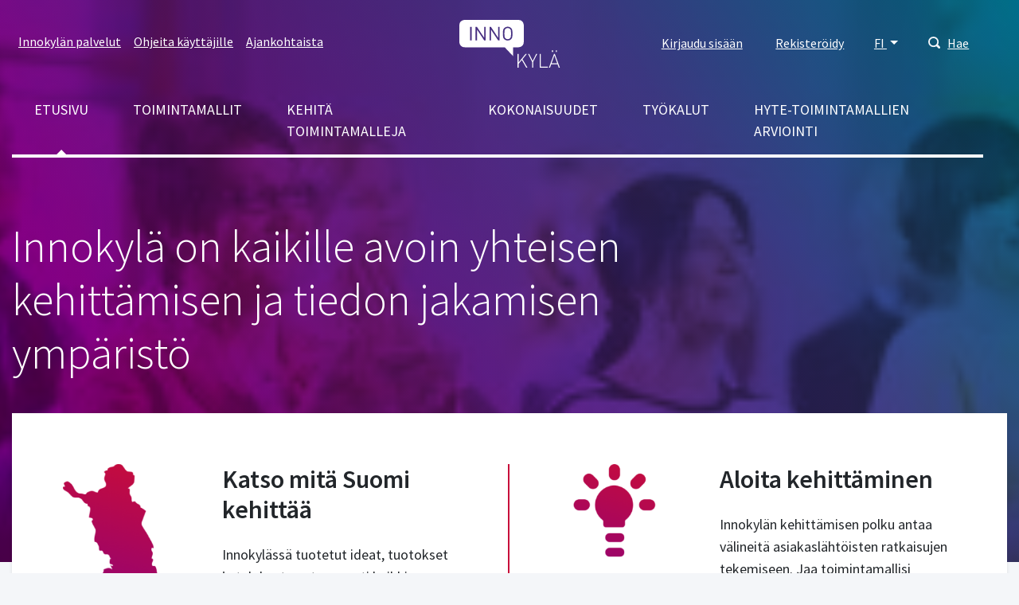

--- FILE ---
content_type: text/html; charset=UTF-8
request_url: https://www.innokyla.fi/fi?page=314
body_size: 42576
content:
<!DOCTYPE html>
<html lang="fi" dir="ltr" prefix="og: https://ogp.me/ns#">
  <head>
    <meta charset="utf-8" />
<link rel="shortlink" href="https://www.innokyla.fi/fi" />
<link rel="canonical" href="https://www.innokyla.fi/fi" />
<meta name="Generator" content="Drupal 10 (https://www.drupal.org)" />
<meta name="MobileOptimized" content="width" />
<meta name="HandheldFriendly" content="true" />
<meta name="viewport" content="width=device-width, initial-scale=1.0" />
<link rel="icon" href="/themes/custom/innokyla/apps/drupal/favicons/favicon.ico" type="image/vnd.microsoft.icon" />
<link rel="alternate" hreflang="fi" href="https://www.innokyla.fi/fi" />
<link rel="alternate" hreflang="sv" href="https://www.innokyla.fi/sv" />
<link rel="alternate" hreflang="en" href="https://www.innokyla.fi/en" />

    <title>Innokylä on kaikille avoin yhteisen kehittämisen ja tiedon jakamisen ympäristö | Innokylä</title>
    <link rel="stylesheet" media="all" href="/sites/default/files/css/css_vUTmcFdkdr8ZsOsG0slrKnku5eMZTo_LC-VQW6JhJGM.css?delta=0&amp;language=fi&amp;theme=particle&amp;include=eJxljdEKwyAMRX_I6SdJqqGmjUaMruvfr-0oY-wlFw73ngSRlVBd-OSizWrfGdUEaehiGxXYwgKvHxAJWGZDpYgPQ7vk2_DoG8KqpkKDuUFNem--xI5Sx8SkCeNZ7BQY3ek3KuFQ-4zHB89UVnX_yPaE-eju2jG7CRTNk3BTd12bJQ7GN3WyVUc" />
<link rel="stylesheet" media="all" href="/sites/default/files/css/css_4PWZMFBlW0O9d9qyZQ5RHRIoKZYycB5sSf4N-Z9Qnfk.css?delta=1&amp;language=fi&amp;theme=particle&amp;include=eJxljdEKwyAMRX_I6SdJqqGmjUaMruvfr-0oY-wlFw73ngSRlVBd-OSizWrfGdUEaehiGxXYwgKvHxAJWGZDpYgPQ7vk2_DoG8KqpkKDuUFNem--xI5Sx8SkCeNZ7BQY3ek3KuFQ-4zHB89UVnX_yPaE-eju2jG7CRTNk3BTd12bJQ7GN3WyVUc" />

    <script type="application/json" data-drupal-selector="drupal-settings-json">{"path":{"baseUrl":"\/","pathPrefix":"fi\/","currentPath":"node\/14","currentPathIsAdmin":false,"isFront":true,"currentLanguage":"fi","currentQuery":{"page":"314"}},"pluralDelimiter":"\u0003","suppressDeprecationErrors":true,"ajaxPageState":{"libraries":"[base64]","theme":"particle","theme_token":null},"ajaxTrustedUrl":{"\/fi\/search":true},"gtag":{"tagId":"","consentMode":false,"otherIds":[],"events":[],"additionalConfigInfo":[]},"gtm":{"tagId":null,"settings":{"data_layer":"dataLayer","include_classes":false,"allowlist_classes":"","blocklist_classes":"","include_environment":true,"environment_id":"env-3","environment_token":"W1lqXcAtXIZvDupDLSZQTg"},"tagIds":["GTM-WMM7HCW"]},"dataLayer":{"defaultLang":"en","languages":{"fi":{"id":"fi","name":"Suomi","direction":"ltr","weight":-10},"sv":{"id":"sv","name":"Ruotsi","direction":"ltr","weight":-9},"en":{"id":"en","name":"Englanti","direction":"ltr","weight":-8}}},"cookies":{"cookiesjsr":{"config":{"cookie":{"name":"cookiesjsr","expires":31536000000,"domain":"","sameSite":"Lax","secure":false},"library":{"libBasePath":"https:\/\/cdn.jsdelivr.net\/gh\/jfeltkamp\/cookiesjsr@1\/dist","libPath":"https:\/\/cdn.jsdelivr.net\/gh\/jfeltkamp\/cookiesjsr@1\/dist\/cookiesjsr.min.js","scrollLimit":250},"callback":{"method":"post","url":"\/fi\/cookies\/consent\/callback.json","headers":[]},"interface":{"openSettingsHash":"#editCookieSettings","showDenyAll":true,"denyAllOnLayerClose":false,"settingsAsLink":false,"availableLangs":["fi","sv","en"],"defaultLang":"en","groupConsent":false,"cookieDocs":false}},"services":{"functional":{"id":"functional","services":[{"key":"functional","type":"functional","name":"Required functional","info":{"value":"","format":"basic_html"},"uri":"","needConsent":false}],"weight":1},"performance":{"id":"performance","services":[{"key":"gtag","type":"performance","name":"Google Tag Manager ja Google Analytics","info":null,"uri":"","needConsent":true},{"key":"matomo","type":"performance","name":"Matomo Analytics","info":{"value":"","format":"basic_html"},"uri":"","needConsent":true}],"weight":30}},"translation":{"_core":{"default_config_hash":"X8VxTkyAAEb9q-EhYz30-BkJ9Ftv5-u1H7BXLXHQe1o"},"langcode":"en","bannerText":"K\u00e4yt\u00e4mme ev\u00e4steit\u00e4 mahdollistamaan sivuston k\u00e4ytt\u00f6\u00e4, parantamaan k\u00e4ytt\u00f6kokemusta ja analysoimaan k\u00e4vij\u00e4liikennett\u00e4. T\u00e4ss\u00e4 voit hyv\u00e4ksy\u00e4 ev\u00e4steiden k\u00e4yt\u00f6n tai muokata asetuksia.","privacyPolicy":"Privacy policy","privacyUri":"","imprint":"Imprint","imprintUri":"","cookieDocs":"Cookie documentation","cookieDocsUri":"","officialWebsite":"Katso viralliset asiakirjat","denyAll":"Kiell\u00e4 kaikki","alwaysActive":"Aina aktiivinen","settings":"Ev\u00e4steasetukset","acceptAll":"Hyv\u00e4ksy kaikki","requiredCookies":"V\u00e4ltt\u00e4m\u00e4tt\u00f6m\u00e4t ev\u00e4steet","cookieSettings":"Ev\u00e4steasetukset","close":"Sulje","readMore":"Lue lis\u00e4\u00e4","allowed":"allowed","denied":"denied","settingsAllServices":"Kaikkien palvelujen asetukset","saveSettings":"Tallenna","default_langcode":"en","disclaimerText":"All cookie information is subject to change by the service providers. We update this information regularly.","disclaimerTextPosition":"above","processorDetailsLabel":"Processor Company Details","processorLabel":"Yritys","processorWebsiteUrlLabel":"Company Website","processorPrivacyPolicyUrlLabel":"Company Privacy Policy","processorCookiePolicyUrlLabel":"Company Cookie Policy","processorContactLabel":"Data Protection Contact Details","placeholderAcceptAllText":"Accept All Cookies","functional":{"title":"Functional","details":"Cookies are small text files that are placed by your browser on your device in order to store certain information. Using the information that is stored and returned, a website can recognize that you have previously accessed and visited it using the browser on your end device. We use this information to arrange and display the website optimally in accordance with your preferences. Within this process, only the cookie itself is identified on your device. Personal data is only stored following your express consent or where this is absolutely necessary to enable use the service provided by us and accessed by you."},"performance":{"title":"Tilastolliset eli k\u00e4vij\u00e4- ja analytiikkatietoa ker\u00e4\u00e4v\u00e4t ev\u00e4steet","details":"Verkkoanalytiikkaty\u00f6kalut (Google Analytics, Google Tag Manager ja Matomo Analytics) auttavat meit\u00e4 ymm\u00e4rt\u00e4m\u00e4\u00e4n, miten verkkopalvelua k\u00e4ytet\u00e4\u00e4n ja mist\u00e4 sinne saavutaan. Tiedon pohjalta teemme parannuksia sivustolle. Tietoja ei voi yhdist\u00e4\u00e4 todelliseen henkil\u00f6\u00f6n."}}},"cookiesTexts":{"_core":{"default_config_hash":"X8VxTkyAAEb9q-EhYz30-BkJ9Ftv5-u1H7BXLXHQe1o"},"langcode":"en","bannerText":"K\u00e4yt\u00e4mme ev\u00e4steit\u00e4 mahdollistamaan sivuston k\u00e4ytt\u00f6\u00e4, parantamaan k\u00e4ytt\u00f6kokemusta ja analysoimaan k\u00e4vij\u00e4liikennett\u00e4. T\u00e4ss\u00e4 voit hyv\u00e4ksy\u00e4 ev\u00e4steiden k\u00e4yt\u00f6n tai muokata asetuksia.","privacyPolicy":"Privacy policy","privacyUri":"","imprint":"Imprint","imprintUri":"","cookieDocs":"Cookie documentation","cookieDocsUri":"","officialWebsite":"Katso viralliset asiakirjat","denyAll":"Kiell\u00e4 kaikki","alwaysActive":"Aina aktiivinen","settings":"Ev\u00e4steasetukset","acceptAll":"Hyv\u00e4ksy kaikki","requiredCookies":"V\u00e4ltt\u00e4m\u00e4tt\u00f6m\u00e4t ev\u00e4steet","cookieSettings":"Ev\u00e4steasetukset","close":"Sulje","readMore":"Lue lis\u00e4\u00e4","allowed":"allowed","denied":"denied","settingsAllServices":"Kaikkien palvelujen asetukset","saveSettings":"Tallenna","default_langcode":"en","disclaimerText":"All cookie information is subject to change by the service providers. We update this information regularly.","disclaimerTextPosition":"above","processorDetailsLabel":"Processor Company Details","processorLabel":"Yritys","processorWebsiteUrlLabel":"Company Website","processorPrivacyPolicyUrlLabel":"Company Privacy Policy","processorCookiePolicyUrlLabel":"Company Cookie Policy","processorContactLabel":"Data Protection Contact Details","placeholderAcceptAllText":"Accept All Cookies"},"services":{"functional":{"uuid":"dfd2cfc6-e4f1-488b-9f8a-9ae84bfe0c9f","langcode":"en","status":true,"dependencies":[],"id":"functional","label":"Required functional","group":"functional","info":{"value":"","format":"basic_html"},"consentRequired":false,"purpose":"","processor":"","processorContact":"","processorUrl":"","processorPrivacyPolicyUrl":"","processorCookiePolicyUrl":"","placeholderMainText":"This content is blocked because required functional cookies have not been accepted.","placeholderAcceptText":"Only accept required functional cookies"},"gtag":{"uuid":"c044f474-50d6-47c2-8fdb-e49ab0d34cfd","langcode":"en","status":true,"dependencies":{"enforced":{"module":["cookies_gtag"]}},"_core":{"default_config_hash":"500XshI88hbc-4kElU2ulgAYDxLUMZUn9__MhefzLz0"},"id":"gtag","label":"Google Tag Manager ja Google Analytics","group":"performance","info":null,"consentRequired":true,"purpose":"","processor":"","processorContact":"","processorUrl":"","processorPrivacyPolicyUrl":"","processorCookiePolicyUrl":"","placeholderMainText":"This content is blocked because google tag manager cookies have not been accepted.","placeholderAcceptText":"Only accept google tag manager cookies"},"matomo":{"uuid":"539d45b6-f87b-49f9-9e56-3ee58e61b99f","langcode":"en","status":true,"dependencies":[],"id":"matomo","label":"Matomo Analytics","group":"performance","info":{"value":"","format":"basic_html"},"consentRequired":true,"purpose":"","processor":"","processorContact":"","processorUrl":"","processorPrivacyPolicyUrl":"","processorCookiePolicyUrl":"","placeholderMainText":"This content is blocked because matomo cookies have not been accepted.","placeholderAcceptText":"Only accept matomo cookies"}},"groups":{"functional":{"uuid":"e7dec381-b043-45dc-a6ae-ccd504a8ff3e","langcode":"en","status":true,"dependencies":[],"id":"functional","label":"Functional","weight":1,"title":"Functional","details":"Cookies are small text files that are placed by your browser on your device in order to store certain information. Using the information that is stored and returned, a website can recognize that you have previously accessed and visited it using the browser on your end device. We use this information to arrange and display the website optimally in accordance with your preferences. Within this process, only the cookie itself is identified on your device. Personal data is only stored following your express consent or where this is absolutely necessary to enable use the service provided by us and accessed by you."},"performance":{"uuid":"4f3e907b-454c-4bfa-9670-0aefee9fa840","langcode":"en","status":true,"dependencies":[],"_core":{"default_config_hash":"Jv3uIJviBj7D282Qu1ZpEQwuOEb3lCcDvx-XVHeOJpw"},"id":"performance","label":"Suorituskyky","weight":30,"title":"Tilastolliset eli k\u00e4vij\u00e4- ja analytiikkatietoa ker\u00e4\u00e4v\u00e4t ev\u00e4steet","details":"Verkkoanalytiikkaty\u00f6kalut (Google Analytics, Google Tag Manager ja Matomo Analytics) auttavat meit\u00e4 ymm\u00e4rt\u00e4m\u00e4\u00e4n, miten verkkopalvelua k\u00e4ytet\u00e4\u00e4n ja mist\u00e4 sinne saavutaan. Tiedon pohjalta teemme parannuksia sivustolle. Tietoja ei voi yhdist\u00e4\u00e4 todelliseen henkil\u00f6\u00f6n."},"social":{"uuid":"0ae1dcbc-c349-4572-b85e-3bab1fb9ae3e","langcode":"en","status":true,"dependencies":[],"_core":{"default_config_hash":"vog2tbqqQHjVkue0anA0RwlzvOTPNTvP7_JjJxRMVAQ"},"id":"social","label":"Social Plugins","weight":20,"title":"Social Plugins","details":"Comments managers facilitate the filing of comments and fight against spam."},"tracking":{"uuid":"71905c94-1eaf-4d70-8f27-4572df000a69","langcode":"en","status":true,"dependencies":[],"_core":{"default_config_hash":"_gYDe3qoEc6L5uYR6zhu5V-3ARLlyis9gl1diq7Tnf4"},"id":"tracking","label":"Tracking","weight":10,"title":"Tracking cookies","details":"Marketing cookies come from external advertising companies (\u0022third-party cookies\u0022) and are used to collect information about the websites visited by the user. The purpose of this is to create and display target group-oriented content and advertising for the user."}}},"user":{"uid":0,"permissionsHash":"2f6902889394774e15130d7e4ddb7b8832b57d35d9940c57fe5261653f7cb183"}}</script>
<script src="/sites/default/files/languages/fi_-P04QnopJHo6oe5OVWkk5luMAEzYJx-YezFy-oKBYZ4.js?t6p5kd"></script>
<script src="/core/misc/drupalSettingsLoader.js?v=10.5.6"></script>
<script src="/core/misc/drupal.js?v=10.5.6"></script>
<script src="/core/misc/drupal.init.js?v=10.5.6"></script>
<script src="/core/misc/debounce.js?v=10.5.6"></script>
<script src="/core/misc/announce.js?v=10.5.6"></script>
<script src="/core/misc/message.js?v=10.5.6"></script>
<script src="/modules/contrib/cookies/js/cookiesjsr.conf.js?v=10.5.6" defer></script>
<script src="/modules/contrib/google_tag/js/gtag.js?t6p5kd" type="text/plain" id="cookies_gtag_gtag" data-cookieconsent="gtag"></script>
<script src="/modules/contrib/google_tag/js/gtm.js?t6p5kd" type="text/plain" id="cookies_gtag_gtm" data-cookieconsent="gtag"></script>

  </head>
  <body class="page-landing-page">
  <!-- Google Tag Manager (noscript) -->
    <noscript>
      <iframe
        src="https://www.googletagmanager.com/ns.html?id=GTM-WMM7HCW&gtm_auth=W1lqXcAtXIZvDupDLSZQTg&gtm_preview=env-3&gtm_cookies_win=x"
        height="0" width="0" style="display:none;visibility:hidden"></iframe>
    </noscript>
  <!-- End Google Tag Manager (noscript) -->
    <noscript><iframe src="https://www.googletagmanager.com/ns.html?id=GTM-WMM7HCW&gtm_auth=W1lqXcAtXIZvDupDLSZQTg&gtm_preview=env-3&gtm_cookies_win=x"
                  height="0" width="0" style="display:none;visibility:hidden"></iframe></noscript>

      <div class="dialog-off-canvas-main-canvas" data-off-canvas-main-canvas>
    
<a href="#main-content" class="skip-to-content-link">
  Hyppää pääsisältöön
</a>


<div class="page-overlay"></div>



<div class="header-search-block">
  <div class="container">
    <div class="row align-items-center justify-content-center">
      <div class="col-10 col-md-7"><form action="/fi/search" method="get" id="search-keyword" accept-charset="UTF-8">
  

<div class="search-input-area">
  
<div class="form-group js-form-item form-item js-form-type-textfield form-item-keyword js-form-item-keyword" id="edit-keywo">
      
        
<input class="search-field form-text form-control" aria-label="Hae" data-drupal-selector="edit-keyword" type="text" id="edit-keyword" name="keyword" value="" size="60" maxlength="128" placeholder="Hae" />

<div class="invalid-feedback">
  Please provide a valid value.  
</div>

        </div>

  <div class="search-input-button">
    <button type="submit" class="btn btn-primary icon-button search-button">Hae</button>
  </div>
</div>

</form>
</div>
      <div class="col-2 col-md-1 close-searchbar" tabindex="0">Sulje</div>
    </div>
  </div>
</div>

<div class="container position-relative">
  <div class="open-searchbar open-searchbar-mobile">
    <div class="open-searchbar-icon">
      


<div class="color-fill--light svg svg--icon" style="height: 25px; width: 25px;">
  <svg viewBox="0 0 500 500">
    <use xlink:href="/themes/custom/innokyla/dist/app-drupal/assets/spritemap.svg#sprite-magnifier"></use>
  </svg>
</div>
    </div>
    

  


<button type=button class="btn open-searchbar-button pr-1 font-weight-normal nav-link font-size-normal" aria-haspopup=true aria-expanded=false aria-label=Hae>
  
  </button>
  </div>
</div>





<div class="navbar-dialog-wrapper" data-dialog-label="Navigaatio">
  <nav class="navbar navbar-expand-lg container" aria-label="Valikko">
    <button class="navbar-toggler" type="button" data-toggle="collapse" data-target="#top-navigation" aria-controls="navbarTogglerDemo03" aria-expanded="false" aria-label="Toggle navigation">
      <div class="nav-icon-burger">
                <span></span>
        <span></span>
        <span></span>
        <span></span>
      </div>    
    </button>

    <a class="navbar-brand" href="https://www.innokyla.fi/fi" alt="Etusivu" rel="home">
      


<span class="svg svg--colorable"><?xml version="1.0" encoding="UTF-8"?>
<svg viewBox="0 0 127 60" version="1.1" xmlns="http://www.w3.org/2000/svg" xmlns:xlink="http://www.w3.org/1999/xlink">
    <!-- Generator: sketchtool 58 (101010) - https://sketch.com -->
    <title>Innokylä</title>
    <g id="Layouts" stroke="none" stroke-width="1" fill="none" fill-rule="evenodd">
        <g id="Etusivu" transform="translate(-737.000000, -24.000000)" fill="#FFFFFF">
            <g id="Logo" transform="translate(737.000000, 24.000000)">
                <g id="logo-white-logo" transform="translate(-0.000000, 0.000000)">
                    <path d="M120,42.8734177 L126.250633,59.9316456 L124.860759,59.9316456 L123.402532,55.7848101 L115.443038,55.7848101 L113.924051,59.9316456 L112.549367,59.9316456 L118.84557,42.8734177 L120,42.8734177 Z M102.167089,42.8734177 L102.167089,58.7848101 L111.227848,58.7848101 L111.227848,59.9316456 L100.875949,59.9316456 L100.875949,42.8734177 L102.167089,42.8734177 Z M87.7974684,42.8734177 L92.1341772,51.4936709 L96.3721519,42.8734177 L97.7620253,42.8734177 L92.7265823,52.8607595 L92.7265823,59.9316456 L91.435443,59.9316456 L91.435443,52.8607595 L86.4075949,42.8734177 L87.7974684,42.8734177 Z M74.4,42.8734177 L74.4,53.5291139 L83.0506329,42.8734177 L84.6075949,42.8734177 L79.3367089,49.3898734 L85.4962025,59.9316456 L83.9620253,59.9316456 L78.4708861,50.3696203 L74.4,55.3063291 L74.4,59.9316456 L73.1088608,59.9316456 L73.1088608,42.8734177 L74.4,42.8734177 Z M119.4,44.5746835 L115.83038,54.6151899 L122.96962,54.6151899 L119.4,44.5746835 Z M74.0582278,3.55271368e-15 C80.7172724,3.55271368e-15 80.9320802,6.44423662 80.9390095,6.85999382 L80.9392405,27.5240506 C80.9392405,34.4050633 74.0582278,34.4050633 74.0582278,34.4050633 L67.4734177,34.4050633 L67.4734177,45.5012658 L57.0075949,34.4050633 L6.88101266,34.4050633 C0.332952225,34.4050633 0.0161105916,28.1738445 0.000779544752,27.5708233 L-2.13162821e-14,6.88101266 C-2.13162821e-14,0.332952225 6.2312188,0.0161105916 6.83423997,0.000779544752 Z M122.612658,38.3544304 L122.612658,40.1772152 L121.237975,40.1772152 L121.237975,38.3544304 L122.612658,38.3544304 Z M117.683544,38.3544304 L117.683544,40.1772152 L116.308861,40.1772152 L116.308861,38.3544304 L117.683544,38.3544304 Z M65.0886076,10.321519 C62.6604041,7.96390127 58.7978238,7.96390127 56.3696203,10.321519 C54.8704777,11.8064516 54.7737589,13.3910826 54.7675189,16.5490181 L54.7675189,16.5490181 L54.7675189,17.9013487 C54.7737589,21.0568 54.8704777,22.6228665 56.3696203,24.1291139 C58.7978238,26.4867316 62.6604041,26.4867316 65.0886076,24.1291139 L65.0886076,24.1291139 L65.0886076,24.1063291 C66.6911392,22.4962025 66.6911392,20.8405063 66.6911392,17.2253165 L66.6910854,16.8814426 C66.6894717,13.5019086 66.6394447,11.879706 65.0886076,10.321519 Z M15.4025316,8.67341772 L13.5797468,8.67341772 L13.5797468,25.7544304 L15.4025316,25.7544304 L15.4025316,8.67341772 Z M22.0253165,8.67341772 L20.3316456,8.67341772 L20.3316456,25.7544304 L22.1544304,25.7544304 L22.1544304,12.0835443 L31.2075949,25.7544304 L32.9392405,25.7544304 L32.9620253,8.67341772 L31.1392405,8.67341772 L31.1392405,22.3063291 L22.0253165,8.67341772 Z M39.6,8.67341772 L37.8759494,8.67341772 L37.8759494,25.7544304 L39.6911392,25.7544304 L39.6911392,12.0835443 L48.7518987,25.7544304 L50.4759494,25.7544304 L50.4759494,8.67341772 L48.6531646,8.67341772 L48.6531646,22.3063291 L39.6,8.67341772 Z M60.7594937,10.1620058 C61.8658718,10.1586239 62.9273917,10.5990999 63.7063291,11.3848101 C64.7848101,12.4860759 64.9063291,13.6556962 64.9063291,17.2025316 C64.9063291,20.7493671 64.7848101,21.9265823 63.7063291,23.0278481 C62.0766165,24.6499712 59.4423708,24.6499712 57.8126582,23.0278481 C56.7341772,21.9265823 56.6126582,20.7417722 56.6126582,17.2025316 C56.6126582,13.6632911 56.7341772,12.4860759 57.8126582,11.3848101 C58.5915957,10.5990999 59.6531156,10.1586239 60.7594937,10.1620058 Z" id="logo"></path>
                </g>
            </g>
        </g>
    </g>
</svg>
</span>    </a>


    <div class="collapse navbar-collapse" id="top-navigation">
      <div class="container">
        <div class="row">
          
<nav role="navigation" aria-labelledby="block-secondarynavigation-menu" id="block-secondarynavigation" class="top-left-nav">
            
  <h2 class="visually-hidden" id="block-secondarynavigation-menu">Secondary navigation</h2>
  

        
      
        
        <ul class="navbar-nav">
      
        
                    
                    




  <li  class="nav-item">
    <a class="nav-link " href="/fi/innokylan-palvelut"  >Innokylän palvelut</a>
  </li>

          
        
                    
                    




  <li  class="nav-item">
    <a class="nav-link " href="/fi/ohjeita-kayttajille"  >Ohjeita käyttäjille</a>
  </li>

          
        
                    
                    




  <li  class="nav-item">
    <a class="nav-link " href="/fi/ajankohtaista"  >Ajankohtaista</a>
  </li>

          
              </ul>
      


  </nav>

<nav role="navigation" aria-labelledby="block-particle-mainnavigation-menu" id="block-particle-mainnavigation" class="main-nav">
            
  <h2 class="visually-hidden" id="block-particle-mainnavigation-menu">Päävalikko</h2>
  

        
      
        
        <ul class="navbar-nav">
      
        
                    
                    




  <li  class="active nav-item">
    <a class="nav-link " href="/fi/innokyla-kaikille-avoin-yhteisen-kehittamisen-ja-tiedon-jakamisen-ymparisto"  >Etusivu</a>
  </li>

          
        
                    
                    




  <li  class="nav-item">
    <a class="nav-link " href="/fi/general-models"  >Toimintamallit</a>
  </li>

          
        
                    
                    




  <li  class="nav-item">
    <a class="nav-link " href="/fi/kehita-toimintamalleja"  >Kehitä toimintamalleja</a>
  </li>

          
        
                    
                    




  <li  class="nav-item">
    <a class="nav-link " href="/fi/kokonaisuudet"  >Kokonaisuudet</a>
  </li>

          
        
                    
                    




  <li  class="nav-item">
    <a class="nav-link " href="/fi/tyokalut"  >Työkalut</a>
  </li>

          
        
                    
                    




  <li  class="nav-item">
    <a class="nav-link " href="/fi/hyte-toimintamallien-arviointi"  >Hyte-toimintamallien arviointi</a>
  </li>

          
              </ul>
      


  </nav>
<div id="block-optionsmenu" class="top-right-nav block block-blockgroup block-block-groupoptions-menu">
  
    
        <div class="content">
      
    <nav role="navigation" aria-labelledby="block-useraccountmenu-menu" id="block-useraccountmenu">
                      
    <h2 class="visually-hidden" id="block-useraccountmenu-menu">User account menu</h2>
    

              
      
        
        <ul class="navbar-nav">
      
        
                    
                    




  <li  class="nav-item">
    <a class="nav-link " href="/fi/user/login"  >Kirjaudu sisään</a>
  </li>

          
        
                    
                    




  <li  class="nav-item">
    <a class="nav-link " href="/fi/user/register"  >Rekisteröidy</a>
  </li>

          
              </ul>
      


      </nav>



<nav role="navigation" aria-labelledby="block-kayttajavalikko-menu" id="block-kayttajavalikko">
            
  <h2 class="visually-hidden" id="block-kayttajavalikko-menu">User account menu mobile</h2>
  

        
      
        
        <ul class="navbar-nav">
      
        
                    
                    




  <li  class="nav-item">
    <a class="nav-link " href="/fi/user/login"  >Kirjaudu sisään</a>
  </li>

          
        
                    
                    




  <li  class="nav-item">
    <a class="nav-link " href="/fi/user/register"  >Rekisteröidy</a>
  </li>

          
              </ul>
      


  </nav>
<div class="language-switcher-dropdown language-switcher-language-url">
                      
  <p class="sr-only" id="language-picker-description">Select your language, Valitse kieli, Välj ditt språk</p>

  <div class="dropdown">
  <button href="#" class="dropdown-toggle btn p-0 nav-link font-weight-normal font-size-normal" type="button" id="language-selector" data-toggle="dropdown" aria-haspopup="true" aria-expanded="false">
    FI
  </button>
  <div class="dropdown-menu dropdown-menu-right" aria-labelledby=language-selector>
                      <a class="dropdown-item" hreflang="FI" role="option" href="/fi/innokyla-kaikille-avoin-yhteisen-kehittamisen-ja-tiedon-jakamisen-ymparisto">Suomeksi</a>
                        <a class="dropdown-item" hreflang="SV" role="option" href="/sv/innoby-ar-en-oppen-plattform-samskapande-och-kunskapsdelning-alla">På svenska</a>
                        <a class="dropdown-item" hreflang="EN" role="option" href="/en/innovillage-open-innovation-and-co-creation-platform">In English</a>
              </div>
</div>
</div>
<div class="language-switcher-mobile language-switcher-language-url">
                      
  <h3 class="sr-only" id="language-picker-description">Select your language, Valitse kieli, Välj ditt språk</h3>

  <ul class="navbar-nav">
                  




  <li  class="nav-item">
    <a class="nav-link " href="/fi/innokyla-kaikille-avoin-yhteisen-kehittamisen-ja-tiedon-jakamisen-ymparisto"  >Suomeksi</a>
  </li>
                        




  <li  class="nav-item">
    <a class="nav-link " href="/sv/innoby-ar-en-oppen-plattform-samskapande-och-kunskapsdelning-alla"  >På svenska</a>
  </li>
                        




  <li  class="nav-item">
    <a class="nav-link " href="/en/innovillage-open-innovation-and-co-creation-platform"  >In English</a>
  </li>
            </ul>
</div>

<div class="open-searchbar">
  <div class="open-searchbar-icon">
    


<div class="color-fill--light svg svg--icon" style="height: 15px; width: 15px;">
  <svg viewBox="0 0 500 500">
    <use xlink:href="/themes/custom/innokyla/dist/app-drupal/assets/spritemap.svg#sprite-magnifier"></use>
  </svg>
</div>
  </div>
  

  


<button type=button class="btn open-searchbar-button pr-1 font-weight-normal nav-link font-size-normal" aria-haspopup=true aria-expanded=false>
  Hae
  </button>
</div>



    </div>
  </div>

        </div>
      </div>
    </div>
  </nav>
</div>

<main role="main">
  <a id="main-content" tabindex="-1"></a>

  



  

<div class="jumbotron-full">
      <div class="jumbotron-bg-image jumbotron-bg-image-narrow bg" style="background-image: linear-gradient(55deg, rgba(132,0,132,1) 20%, rgba(67,61,140,1) 70%, rgba(0,122,148,1) 100%), url('https://www.innokyla.fi/sites/default/files/styles/hero_narrow/public/2020-04/etusivu_hero.jpg?itok=dAHiElg2');"></div>  
    <div class="jumbotron-bg-image jumbotron-bg-image-full bg" style="background-image: linear-gradient(55deg, rgba(132,0,132,1) 20%, rgba(67,61,140,1) 70%, rgba(0,122,148,1) 100%), url('https://www.innokyla.fi/sites/default/files/styles/hero_wide/public/2020-04/etusivu_hero.jpg?itok=Y47roc7S');"></div>
    <div class="blended-overlay bg"></div>
        <div class="jumbotron-content container">
      <div class="row align-items-center">
                  <div class="jumbotron-header col-md-9">
            <h1 class="display-1">Innokylä on kaikille avoin yhteisen kehittämisen ja tiedon jakamisen ympäristö</h1>
          </div>
              </div>
    </div>    
  </div>




  <div class="layout-container">

    

        

    <div class="container">
      <section class="row">

        
                  <div class="layout-content col-md-12">
                
<div data-drupal-messages-fallback class="hidden"></div>
<div id="block-particle-content" class="block block-system block-system-main-block">
  
    
      <h1 class="mt-4 mb-2 title"><span>Innokylä on kaikille avoin yhteisen kehittämisen ja tiedon jakamisen ympäristö</span>
</h1>
        <div class="content">
      <article data-history-node-id="14">
  <div>
    

      <div>
              <div>

<div class="content-column box-with-shadow">
  
  <div class="content-column-container">

<div class="content-column-item">
      <div class="content-column-item-image">  <div>
  <img loading="lazy" src="/sites/default/files/styles/column_image/public/2020-02/finland.png?itok=Vr5k0aKL" width="200" height="360" alt="Suomen kartta" />
</div>

</div>
  
  <div class="content-column-item-container">
                  <h2 class="mb-4">Katso mitä Suomi kehittää</h2>
          
    <p>Innokylässä tuotetut ideat, tuotokset ja tulokset ovat vapaasti kaikkien kiinnostuneiden saatavilla ja hyödynnettävissä.</p>

    <a href="/fi/general-models" class="mt-2 btn btn-primary">Selaa toimintamalleja</a>
  </div>
</div>



<div class="content-column-item">
      <div class="content-column-item-image">  <div>
  <img loading="lazy" src="/sites/default/files/styles/column_image/public/2020-02/team.png?itok=UnyBECfm" width="200" height="299" alt="Ikoni kehittämisen aloittaminen" />
</div>

</div>
  
  <div class="content-column-item-container">
                  <h2 class="mb-4">Aloita kehittäminen</h2>
          
    <p>Innokylän kehittämisen polku antaa välineitä asiakaslähtöisten ratkaisujen tekemiseen. Jaa toimintamallisi kaikkien hyödynnettäväksi.</p>

    <a href="/fi/kehita-toimintamalleja" class="mt-2 btn btn-primary">Kehitä toimintamalleja</a>
  </div>
</div>

</div>
</div>

</div>
              <div>

<div class="content-column box-with-shadow">
      <h2 class="content-column-main-title mb-6 mx-6">Tätä on Innokylä</h2>
  
  <div class="content-column-container">

<div class="content-column-item">
  
  <div class="content-column-item-container">
                  <h3 class="mb-4 h4">Yhteiskehittämisen ympäristö</h3>
          
    <p>Innokylän on kaikille avoin maksuton kehittämisympäristö. Se tukee kehittämistyötä, jonka tuloksena syntyy erilaisiin toimintaympäristöihin soveltuvia ratkaisuja.</p>

    
  </div>
</div>



<div class="content-column-item">
  
  <div class="content-column-item-container">
                  <h3 class="mb-4 h4">Työkaluja ja menetelmiä</h3>
          
    <p>Palvelu tarjoaa monipuolisia työkaluja ja menetelmiä kehittämisen tueksi. Se kokoaa kehittämistyön tulokset yhteen paikkaan ja toimii kanavana ratkaisujen levittämiseen.</p>

    
  </div>
</div>



<div class="content-column-item">
  
  <div class="content-column-item-container">
                  <h3 class="mb-4 h4">Alusta kokemuksien jakoon</h3>
          
    <p>Kun suunnittelet uutta toimintatapaa tai kehittämishanketta, voit löytää Innokylästä kokemuksia, joista on hyötyä omassa työssäsi.</p>

    
  </div>
</div>

</div>
</div>

</div>
              <div>
<div class="liftup-container">
      <h2 class="m-5 text-center">

            <div>Ajankohtaista</div>
      
</h2>
  
  <div>

<div class="views-element-container form-group"><div class="content-liftups-view js-view-dom-id-eaad9302b14f5bd3b98e8e284957853911b9c5624f11d9b8861465b9eb2ba17d">
  
  
  

  
      

      <div class="views-row">
<div class="card mb-3">
      <h3 class="card-body-header h6">

            <div>  <a href="/fi/ajankohtaista/sosiaaliset-innovaatiot-muuttavat-jarjestelmia-oppia-ja-oivalluksia-euroopasta" hreflang="fi">Sosiaaliset innovaatiot muuttavat järjestelmiä – oppia ja oivalluksia Euroopasta</a>
</div>
      
</h3>

          
<div class="mb-3">


            <div>  <div>
  <img loading="lazy" src="/sites/default/files/styles/card_small/public/2026-01/iStock-1391558477%20%5BConverted%5D.png?itok=edB_U7jU" width="528" height="396" alt="kuvituskuva" />
</div>

</div>
      

</div>

    
    
          <div class="card-pre-body-header mb-2 text-small">
                  
  <div>Blogikirjoitus</div>

                <div>

            <div>22.1.2026</div>
      
</div>
      </div>
    
        <div class="card-keywords text-small">

      <div>
              <div>Innovaatiot</div>
              <div>Innovaatiotoiminta</div>
              <div>Kansainvälisyys</div>
              <div>Yhteiskehittäminen</div>
          </div>
  
</div>
      </div>

</div>
    <div class="views-row">
<div class="card mb-3">
      <h3 class="card-body-header h6">

            <div>  <a href="/fi/ajankohtaista/tukena-sijaishuollosta-itsenaistyvan-nuoren-matkalla-aikuisuuteen" hreflang="fi">Tukena sijaishuollosta itsenäistyvän nuoren matkalla aikuisuuteen</a>
</div>
      
</h3>

          
<div class="mb-3">


            <div>  <div>
  <img loading="lazy" src="/sites/default/files/styles/card_small/public/2023-05/SOILA%20kuva%20nuoret%20takaa%20sin%20leima.png?itok=mlkjmc3e" width="528" height="396" alt="SOILA nuoret kuvituskuva" />
</div>

</div>
      

</div>

    
    
          <div class="card-pre-body-header mb-2 text-small">
                  
  <div>Blogikirjoitus</div>

                <div>

            <div>15.1.2026</div>
      
</div>
      </div>
    
        <div class="card-keywords text-small">

      <div>
              <div>Innovaatiot</div>
              <div>Lastensuojelu</div>
              <div>Yhteiskehittäminen</div>
          </div>
  
</div>
      </div>

</div>
    <div class="views-row">
<div class="card mb-3">
      <h3 class="card-body-header h6">

            <div>  <a href="/fi/ajankohtaista/ikaihmisten-hyvinvointi-ansaitsee-enemman-kuin-rakenteiden-labyrintin" hreflang="fi">Ikäihmisten hyvinvointi ansaitsee enemmän kuin rakenteiden labyrintin</a>
</div>
      
</h3>

          
<div class="mb-3">


            <div>  <div>
  <img loading="lazy" src="/sites/default/files/styles/card_small/public/2026-01/virke%C3%A4%20arki1.jpg?itok=SGA7Br5w" width="528" height="396" alt="Virkeästi arjessa" />
</div>

</div>
      

</div>

    
    
          <div class="card-pre-body-header mb-2 text-small">
                  
  <div>Blogikirjoitus</div>

                <div>

            <div>8.1.2026</div>
      
</div>
      </div>
    
        <div class="card-keywords text-small">

      <div>
              <div>Hyvinvoinnin ja terveyden edistäminen</div>
              <div>Ikääntyminen</div>
              <div>Yhteiskehittäminen</div>
          </div>
  
</div>
      </div>

</div>
    <div class="views-row">
<div class="card mb-3">
      <h3 class="card-body-header h6">

            <div>  <a href="/fi/verkkoklinikat" hreflang="fi">Innokylän verkkoklinikat </a>
</div>
      
</h3>

          
<div class="mb-3">


            <div>  <div>
  <img loading="lazy" src="/sites/default/files/styles/card_small/public/2020-09/rekisteroidy.jpg?itok=d-fAR46Q" width="528" height="396" alt="innokylakuva4" />
</div>

</div>
      

</div>

    
    
          <div class="card-pre-body-header mb-2 text-small">
                  
  <div>Uutinen</div>

                <div>

            <div>11.12.2025</div>
      
</div>
      </div>
    
        <div class="card-keywords text-small">

      <div>
              <div>Innovaatiot</div>
              <div>Neuvonta</div>
              <div>Yhteiskehittäminen</div>
          </div>
  
</div>
      </div>

</div>

    
    
  
  

  
  
</div>
</div>

</div>

      <div class="text-center">
  




<a  class="btn btn-dark" href=/fi/ajankohtaista>
  Katso kaikki ajankohtaiset
  </a>
</div>
  </div>

</div>
              <div>
<div class="liftup-container">
      <h2 class="m-5 text-center">

            <div>Toimintamallit</div>
      
</h2>
  
  <div>

<div class="views-element-container form-group"><div class="content-liftups-view js-view-dom-id-c1549295b397b2e9a62a3c26e5e96b199ee97468a724aec2a85cb8dc3ce1c289">
  
  
  

  
      

      <div class="views-row">
<div class="card mb-3">
      <h3 class="card-body-header h6">

            <div>  <a href="/fi/toimintamalli/haminan-hyvinvointikompassi-elintapa-ja-liikuntaneuvonta-haminalaisille-lapsille" hreflang="fi">Haminan hyvinvointikompassi.  Elintapa- ja liikuntaneuvonta  Haminalaisille lapsille, nuorille ja perheille.</a>
</div>
      
</h3>

                <div class="card-placeholder-picture mb-3" role="presentation" aria-hidden="true">
              


<div class="color-fill--light svg svg--icon" style="height: 64px; width: 64px;">
  <svg viewBox="0 0 500 500">
    <use xlink:href="/themes/custom/innokyla/dist/app-drupal/assets/spritemap.svg#sprite-general-model"></use>
  </svg>
</div>
                                      <img src="/themes/custom/innokyla/apps/drupal/images/liftbg.jpg">
      </div>
    
    
          <div class="card-pre-body-header mb-2 text-small">
                  
  <div>Toimintamalli</div>

                <div></div>
      </div>
    
        <div class="card-keywords text-small">

      <div>
              <div>Hyvinvoinnin ja terveyden edistäminen</div>
              <div>Liikunta</div>
              <div>Elintavat</div>
              <div>Hyvinvointi</div>
              <div>Etsivä työ</div>
          </div>
  
</div>
      </div>

</div>
    <div class="views-row">
<div class="card mb-3">
      <h3 class="card-body-header h6">

            <div>  <a href="/fi/toimintamalli/sote-kirjaamisen-kehittamista-edistava-verkosto-keski-suomen-hva-rrp-p4-i3" hreflang="fi">Sote-kirjaamisen kehittämistä edistävä verkosto, Keski-Suomen HVA (RRP, P4, I3)</a>
</div>
      
</h3>

          
<div class="mb-3">


            <div>  <div>
  <img loading="lazy" src="/sites/default/files/styles/card_small/public/2026-01/N%C3%A4ytt%C3%B6kuva%202026-01-23%20143212_0.png?itok=KTgoN4r5" width="528" height="396" alt="Keski-Suomen hyvinvointialueen ja EU:n logot yhdessä" />
</div>

</div>
      

</div>

    
    
          <div class="card-pre-body-header mb-2 text-small">
                  
  <div>Toimintamalli</div>

                <div></div>
      </div>
    
        <div class="card-keywords text-small">

      <div>
              <div>Tiedonhallinta</div>
              <div>Verkostot</div>
              <div>Sosiaalihuolto</div>
              <div>Terveydenhuolto</div>
              <div>RRP</div>
          </div>
  
</div>
      </div>

</div>
    <div class="views-row">
<div class="card mb-3">
      <h3 class="card-body-header h6">

            <div>  <a href="/fi/toimintamalli/sosiaalihuollon-kirjaamisen-kehittaminen-keski-suomen-hva-rrp-p4-i3" hreflang="fi">Sosiaalihuollon kirjaamisen kehittäminen, Keski-Suomen HVA, (RRP, P4, I3)</a>
</div>
      
</h3>

          
<div class="mb-3">


            <div>  <div>
  <img loading="lazy" src="/sites/default/files/styles/card_small/public/2026-01/N%C3%A4ytt%C3%B6kuva%202026-01-23%20143212.png?itok=8pPcK4jq" width="528" height="396" alt="Keski-Suomen hyvinvointialueen logo ja EU-logo yhdessä" />
</div>

</div>
      

</div>

    
    
          <div class="card-pre-body-header mb-2 text-small">
                  
  <div>Toimintamalli</div>

                <div></div>
      </div>
    
        <div class="card-keywords text-small">

      <div>
              <div>Sosiaalihuolto</div>
              <div>Tiedonhallinta</div>
              <div>Sosiaaliala</div>
              <div>RRP</div>
              <div>Tietojohtaminen</div>
          </div>
  
</div>
      </div>

</div>
    <div class="views-row">
<div class="card mb-3">
      <h3 class="card-body-header h6">

            <div>  <a href="/fi/toimintamalli/kohtaavat-polut-monilainen-tuki-paihteita-kayttaville-nuorille-keski-suomessa-hanke" hreflang="fi">Kohtaavat polut - Monilainen tuki päihteitä käyttäville nuorille Keski-Suomessa -hanke, (ELOSSA - nuorten huumekuolemien ehkäisy)</a>
</div>
      
</h3>

          
<div class="mb-3">


            <div>  <div>
  <img loading="lazy" src="/sites/default/files/styles/card_small/public/2026-01/Sairaala_Nova_Luonto_17.jpg?itok=-lehU6H4" width="528" height="396" alt="Käpy pideltynä kämmenissä" />
</div>

</div>
      

</div>

    
    
          <div class="card-pre-body-header mb-2 text-small">
                  
  <div>Toimintamalli</div>

                <div></div>
      </div>
    
        <div class="card-keywords text-small">

      <div>
              <div>Päihdepalvelut</div>
              <div>Matalan kynnyksen palvelu</div>
              <div>Monialaisuus</div>
              <div>Päihteet ja riippuvuudet</div>
              <div>Ehkäisevä päihdetyö</div>
          </div>
  
</div>
      </div>

</div>

    
    
  
  

  
  
</div>
</div>

</div>

      <div class="text-center">
  




<a  class="btn btn-dark" href=/fi/general-models>
  Katso kaikki toimintamallit
  </a>
</div>
  </div>

</div>
              <div>
<div class="liftup-container">
      <h2 class="m-5 text-center">

            <div>Kokonaisuudet</div>
      
</h2>
  
  <div>

<div class="views-element-container form-group"><div class="content-liftups-view js-view-dom-id-fac0e2226a249e89f7b49f1e0397dc9e65eb7b9926bcb3743ad0889878ced368">
  
  
  

  
      

      <div class="views-row">
<div class="card mb-3">
      <h3 class="card-body-header h6">

            <div>  <a href="/fi/kokonaisuus/nuorten-navigaattori-hanke-tyokaluja-kunnille-ehkaisevan-paihdetyon-kehittamiseen" hreflang="fi">Nuorten navigaattori -hanke: työkaluja kunnille ehkäisevän päihdetyön kehittämiseen</a>
</div>
      
</h3>

          
<div class="mb-3">


            <div>  <div>
  <img loading="lazy" src="/sites/default/files/styles/card_small/public/2026-01/NN_logo_viol.jpg?itok=q7hm2vx2" width="528" height="396" alt="Nuorten navigaattorin logo" />
</div>

</div>
      

</div>

    
    
          <div class="card-pre-body-header mb-2 text-small">
                  
  <div>Kokonaisuus</div>

                <div></div>
      </div>
    
        <div class="card-keywords text-small">
  <div>
    <div class="visually-hidden text-uppercase mb-2 mt-4 h5">Aihealueet</div>
          <div>
              <div>Ehkäisevä päihdetyö</div>
              </div>
      </div>

</div>
      </div>

</div>
    <div class="views-row">
<div class="card mb-3">
      <h3 class="card-body-header h6">

            <div>  <a href="/fi/kokonaisuus/teho-hanke-pirkanmaan-hyvinvointialueelossa-nuorten-huumekuolemien-ehkaisyn-ohjelma" hreflang="fi">TEHO -hanke, Pirkanmaan hyvinvointialue(Elossa - Nuorten huumekuolemien ehkäisyn ohjelma)</a>
</div>
      
</h3>

                <div class="card-placeholder-picture mb-3" role="presentation" aria-hidden="true">
                    


<div class="color-fill--light svg svg--icon" style="height: 64px; width: 64px;">
  <svg viewBox="0 0 500 500">
    <use xlink:href="/themes/custom/innokyla/dist/app-drupal/assets/spritemap.svg#sprite-programme"></use>
  </svg>
</div>
                                <img src="/themes/custom/innokyla/apps/drupal/images/liftbg.jpg">
      </div>
    
    
          <div class="card-pre-body-header mb-2 text-small">
                  
  <div>Kokonaisuus</div>

                <div></div>
      </div>
    
        <div class="card-keywords text-small">
  <div>
    <div class="visually-hidden text-uppercase mb-2 mt-4 h5">Aihealueet</div>
          <div>
              <div>Päihdepalvelut</div>
          <div>Päihteet ja riippuvuudet</div>
              </div>
      </div>

</div>
      </div>

</div>
    <div class="views-row">
<div class="card mb-3">
      <h3 class="card-body-header h6">

            <div>  <a href="/fi/kokonaisuus/teho-hanke-etela-pohjanmaan-hyvinvointialue-elossa-nuorten-huumekuolemien-ehkaisyn" hreflang="fi">TEHO -hanke, Etelä-Pohjanmaan hyvinvointialue (ELOSSA - Nuorten huumekuolemien ehkäisyn ohjelma)</a>
</div>
      
</h3>

                <div class="card-placeholder-picture mb-3" role="presentation" aria-hidden="true">
                    


<div class="color-fill--light svg svg--icon" style="height: 64px; width: 64px;">
  <svg viewBox="0 0 500 500">
    <use xlink:href="/themes/custom/innokyla/dist/app-drupal/assets/spritemap.svg#sprite-programme"></use>
  </svg>
</div>
                                <img src="/themes/custom/innokyla/apps/drupal/images/liftbg.jpg">
      </div>
    
    
          <div class="card-pre-body-header mb-2 text-small">
                  
  <div>Kokonaisuus</div>

                <div></div>
      </div>
    
        <div class="card-keywords text-small">
  <div>
    <div class="visually-hidden text-uppercase mb-2 mt-4 h5">Aihealueet</div>
          <div>
              <div>Päihdepalvelut</div>
          <div>Päihteet ja riippuvuudet</div>
          <div>Lastensuojelu</div>
          <div>Matalan kynnyksen palvelu</div>
          <div>Moniammatillisuus</div>
              </div>
      </div>

</div>
      </div>

</div>
    <div class="views-row">
<div class="card mb-3">
      <h3 class="card-body-header h6">

            <div>  <a href="/fi/kokonaisuus/matalan-kynnyksen-mielenterveysapu" hreflang="fi">Matalan kynnyksen mielenterveysapu</a>
</div>
      
</h3>

          
<div class="mb-3">


            <div>  <div>
  <img loading="lazy" src="/sites/default/files/styles/card_small/public/2025-12/Logo.JPG?itok=d_UokBKE" width="528" height="396" alt="Mielenterveysstrategian tunniste" />
</div>

</div>
      

</div>

    
    
          <div class="card-pre-body-header mb-2 text-small">
                  
  <div>Kokonaisuus</div>

                <div></div>
      </div>
    
        <div class="card-keywords text-small">
  <div>
    <div class="visually-hidden text-uppercase mb-2 mt-4 h5">Aihealueet</div>
          <div>
              <div>Mielenterveys</div>
              </div>
      </div>

</div>
      </div>

</div>

    
    
  
  

  
  
</div>
</div>

</div>

      <div class="text-center">
  




<a  class="btn btn-dark" href=/fi/kokonaisuudet>
  Katso kaikki kokonaisuudet
  </a>
</div>
  </div>

</div>
          </div>
  

  </div>
</article>

    </div>
  </div>


          </div>

        
      </section>
    </div>

  </div></main>

<div class="footer-wrapper">
  <footer class="container">
    <div class="top-footer row">
      
<div class="footer-info">
  <div class="row">
    <div class="footer-logo">
    <a class="text-primary" href="/fi" alt="Etusivu" rel="home">
      


<span class="svg svg--colorable"><?xml version="1.0" encoding="UTF-8"?>
<svg viewBox="0 0 127 60" version="1.1" xmlns="http://www.w3.org/2000/svg" xmlns:xlink="http://www.w3.org/1999/xlink">
    <!-- Generator: sketchtool 58 (101010) - https://sketch.com -->
    <title>Innokylä</title>
    <g id="Layouts" stroke="none" stroke-width="1" fill="none" fill-rule="evenodd">
        <g id="Etusivu" transform="translate(-737.000000, -24.000000)" fill="#FFFFFF">
            <g id="Logo" transform="translate(737.000000, 24.000000)">
                <g id="logo-white-logo" transform="translate(-0.000000, 0.000000)">
                    <path d="M120,42.8734177 L126.250633,59.9316456 L124.860759,59.9316456 L123.402532,55.7848101 L115.443038,55.7848101 L113.924051,59.9316456 L112.549367,59.9316456 L118.84557,42.8734177 L120,42.8734177 Z M102.167089,42.8734177 L102.167089,58.7848101 L111.227848,58.7848101 L111.227848,59.9316456 L100.875949,59.9316456 L100.875949,42.8734177 L102.167089,42.8734177 Z M87.7974684,42.8734177 L92.1341772,51.4936709 L96.3721519,42.8734177 L97.7620253,42.8734177 L92.7265823,52.8607595 L92.7265823,59.9316456 L91.435443,59.9316456 L91.435443,52.8607595 L86.4075949,42.8734177 L87.7974684,42.8734177 Z M74.4,42.8734177 L74.4,53.5291139 L83.0506329,42.8734177 L84.6075949,42.8734177 L79.3367089,49.3898734 L85.4962025,59.9316456 L83.9620253,59.9316456 L78.4708861,50.3696203 L74.4,55.3063291 L74.4,59.9316456 L73.1088608,59.9316456 L73.1088608,42.8734177 L74.4,42.8734177 Z M119.4,44.5746835 L115.83038,54.6151899 L122.96962,54.6151899 L119.4,44.5746835 Z M74.0582278,3.55271368e-15 C80.7172724,3.55271368e-15 80.9320802,6.44423662 80.9390095,6.85999382 L80.9392405,27.5240506 C80.9392405,34.4050633 74.0582278,34.4050633 74.0582278,34.4050633 L67.4734177,34.4050633 L67.4734177,45.5012658 L57.0075949,34.4050633 L6.88101266,34.4050633 C0.332952225,34.4050633 0.0161105916,28.1738445 0.000779544752,27.5708233 L-2.13162821e-14,6.88101266 C-2.13162821e-14,0.332952225 6.2312188,0.0161105916 6.83423997,0.000779544752 Z M122.612658,38.3544304 L122.612658,40.1772152 L121.237975,40.1772152 L121.237975,38.3544304 L122.612658,38.3544304 Z M117.683544,38.3544304 L117.683544,40.1772152 L116.308861,40.1772152 L116.308861,38.3544304 L117.683544,38.3544304 Z M65.0886076,10.321519 C62.6604041,7.96390127 58.7978238,7.96390127 56.3696203,10.321519 C54.8704777,11.8064516 54.7737589,13.3910826 54.7675189,16.5490181 L54.7675189,16.5490181 L54.7675189,17.9013487 C54.7737589,21.0568 54.8704777,22.6228665 56.3696203,24.1291139 C58.7978238,26.4867316 62.6604041,26.4867316 65.0886076,24.1291139 L65.0886076,24.1291139 L65.0886076,24.1063291 C66.6911392,22.4962025 66.6911392,20.8405063 66.6911392,17.2253165 L66.6910854,16.8814426 C66.6894717,13.5019086 66.6394447,11.879706 65.0886076,10.321519 Z M15.4025316,8.67341772 L13.5797468,8.67341772 L13.5797468,25.7544304 L15.4025316,25.7544304 L15.4025316,8.67341772 Z M22.0253165,8.67341772 L20.3316456,8.67341772 L20.3316456,25.7544304 L22.1544304,25.7544304 L22.1544304,12.0835443 L31.2075949,25.7544304 L32.9392405,25.7544304 L32.9620253,8.67341772 L31.1392405,8.67341772 L31.1392405,22.3063291 L22.0253165,8.67341772 Z M39.6,8.67341772 L37.8759494,8.67341772 L37.8759494,25.7544304 L39.6911392,25.7544304 L39.6911392,12.0835443 L48.7518987,25.7544304 L50.4759494,25.7544304 L50.4759494,8.67341772 L48.6531646,8.67341772 L48.6531646,22.3063291 L39.6,8.67341772 Z M60.7594937,10.1620058 C61.8658718,10.1586239 62.9273917,10.5990999 63.7063291,11.3848101 C64.7848101,12.4860759 64.9063291,13.6556962 64.9063291,17.2025316 C64.9063291,20.7493671 64.7848101,21.9265823 63.7063291,23.0278481 C62.0766165,24.6499712 59.4423708,24.6499712 57.8126582,23.0278481 C56.7341772,21.9265823 56.6126582,20.7417722 56.6126582,17.2025316 C56.6126582,13.6632911 56.7341772,12.4860759 57.8126582,11.3848101 C58.5915957,10.5990999 59.6531156,10.1586239 60.7594937,10.1620058 Z" id="logo"></path>
                </g>
            </g>
        </g>
    </g>
</svg>
</span>    </a>
    </div>
    <div class="footer-text lead">
      
  
  
  
    </div>
  </div>
</div>
    
<div class="footer-main-menu">
      <nav role="navigation" aria-labelledby="block-main-menu-footer-menu" id="block-main-menu-footer">            
    <h2 class="visually-hidden" id="block-main-menu-footer-menu">Päävalikko</h2>
  

        
      
        
        <ul class="navbar-nav">
      
        
                    
                    




  <li  class="active nav-item">
    <a class="nav-link " href="/fi/innokyla-kaikille-avoin-yhteisen-kehittamisen-ja-tiedon-jakamisen-ymparisto"  >Etusivu</a>
  </li>

          
        
                    
                    




  <li  class="nav-item">
    <a class="nav-link " href="/fi/general-models"  >Toimintamallit</a>
  </li>

          
        
                    
                    




  <li  class="nav-item">
    <a class="nav-link " href="/fi/kehita-toimintamalleja"  >Kehitä toimintamalleja</a>
  </li>

          
        
                    
                    




  <li  class="nav-item">
    <a class="nav-link " href="/fi/kokonaisuudet"  >Kokonaisuudet</a>
  </li>

          
        
                    
                    




  <li  class="nav-item">
    <a class="nav-link " href="/fi/tyokalut"  >Työkalut</a>
  </li>

          
        
                    
                    




  <li  class="nav-item">
    <a class="nav-link " href="/fi/hyte-toimintamallien-arviointi"  >Hyte-toimintamallien arviointi</a>
  </li>

          
              </ul>
      


    </nav></div>
<nav class="footer-footer-menu" role="navigation" aria-labelledby="block-footer-menu-menu" id="block-footer-menu">            
  <h2 class="visually-hidden" id="block-footer-menu-menu">Alatunniste</h2>
  

        
      
        
        <ul class="navbar-nav">
      
        
                    
                    




  <li  class="nav-item">
    <a class="nav-link " href="/fi/innokylan-palvelut"  >Innokylän palvelut</a>
  </li>

          
        
                    
                    




  <li  class="nav-item">
    <a class="nav-link " href="/fi/yhteystiedot"  >Yhteystiedot</a>
  </li>

          
        
                    
                    




  <li  class="nav-item">
    <a class="nav-link " href="/palaute"  >Palaute</a>
  </li>

          
        
                    
                    




  <li  class="nav-item">
    <a class="nav-link " href="/fi/palvelun-kayttoehdot"  >Palvelun käyttöehdot</a>
  </li>

          
        
                    
                    




  <li  class="nav-item">
    <a class="nav-link " href="/saavutettavuusseloste"  >Saavutettavuusseloste</a>
  </li>

          
        
                    
                    




  <li  class="nav-item">
    <a class="nav-link " href="/fi/tilaa-innokylan-uutiskirje"  >Tilaa uutiskirje</a>
  </li>

          
              </ul>
      


    </nav>

    </div>
    <div class="bottom-footer row">
      
<div id="block-cookiesui" class="block block-cookies block-cookies-ui-block">
  
    
        <div class="content">
        
<div id="cookiesjsr"></div>

    </div>
  </div>

<div class="footer-logos">
  <a class="text-decoration-none " aria-label="thl.fi" href="https://thl.fi/fi/">
    


<span class="svg"><?xml version="1.0" encoding="UTF-8"?>
<svg xmlns="http://www.w3.org/2000/svg" xmlns:xlink="http://www.w3.org/1999/xlink" width="215" height="53.75" viewBox="0 0 215 53.75" version="1.1">
  <g id="surface1">
    <path style=" stroke:none;fill-rule:nonzero;fill:rgb(0%,35.294119%,11.764706%);fill-opacity:1;" d="M 28.417969 31.425781 C 28.191406 32.46875 28.074219 33.550781 28.074219 34.660156 C 28.074219 42.585938 34.101562 49.101562 41.824219 49.875 C 42.046875 48.835938 42.167969 47.753906 42.167969 46.644531 C 42.167969 38.71875 36.140625 32.199219 28.417969 31.425781 M 11.582031 46.640625 C 11.582031 47.75 11.703125 48.832031 11.925781 49.875 C 19.648438 49.101562 25.675781 42.585938 25.675781 34.660156 C 25.675781 33.550781 25.558594 32.46875 25.332031 31.425781 C 17.609375 32.199219 11.582031 38.71875 11.582031 46.640625 M 24.378906 28.488281 C 22.007812 23.117188 16.632812 19.367188 10.382812 19.367188 C 7.578125 19.367188 4.949219 20.125 2.6875 21.445312 C 5.058594 26.816406 10.433594 30.566406 16.683594 30.566406 C 19.488281 30.566406 22.117188 29.808594 24.378906 28.488281 M 31.976562 15.273438 C 31.976562 10.742188 30.003906 6.675781 26.875 3.875 C 23.746094 6.675781 21.773438 10.742188 21.773438 15.273438 C 21.773438 19.804688 23.746094 23.871094 26.875 26.671875 C 30.003906 23.871094 31.976562 19.804688 31.976562 15.273438 M 43.367188 19.367188 C 37.117188 19.367188 31.742188 23.117188 29.371094 28.488281 C 31.632812 29.808594 34.261719 30.566406 37.066406 30.566406 C 43.316406 30.566406 48.691406 26.816406 51.0625 21.445312 C 48.800781 20.125 46.171875 19.367188 43.367188 19.367188 "/>
    <path style=" stroke:none;fill-rule:nonzero;fill:rgb(0%,35.294119%,11.764706%);fill-opacity:1;" d="M 192.347656 40.628906 C 192.863281 40.414062 193.265625 40.101562 193.550781 39.691406 C 193.835938 39.285156 193.980469 38.8125 193.980469 38.273438 C 193.980469 37.746094 193.820312 37.300781 193.5 36.933594 C 193.179688 36.566406 192.617188 36.304688 191.8125 36.140625 L 189.664062 35.695312 C 189.195312 35.601562 188.875 35.453125 188.703125 35.238281 C 188.527344 35.027344 188.441406 34.792969 188.441406 34.542969 C 188.441406 34.289062 188.519531 34.0625 188.675781 33.863281 C 188.832031 33.664062 189.054688 33.503906 189.347656 33.390625 C 189.636719 33.273438 189.992188 33.21875 190.402344 33.21875 C 190.875 33.21875 191.328125 33.335938 191.761719 33.570312 C 192.199219 33.804688 192.515625 34.175781 192.707031 34.679688 L 193.859375 33.921875 C 193.574219 33.316406 193.140625 32.84375 192.554688 32.511719 C 191.96875 32.179688 191.253906 32.011719 190.402344 32.011719 C 189.726562 32.011719 189.140625 32.132812 188.640625 32.367188 C 188.140625 32.601562 187.757812 32.914062 187.488281 33.304688 C 187.21875 33.695312 187.085938 34.125 187.085938 34.59375 C 187.085938 35.191406 187.265625 35.6875 187.625 36.089844 C 187.988281 36.492188 188.585938 36.777344 189.421875 36.949219 L 191.488281 37.378906 C 191.921875 37.472656 192.21875 37.617188 192.375 37.820312 C 192.527344 38.019531 192.605469 38.238281 192.605469 38.480469 C 192.605469 38.859375 192.433594 39.167969 192.089844 39.402344 C 191.746094 39.636719 191.269531 39.753906 190.660156 39.753906 C 189.972656 39.753906 189.386719 39.605469 188.898438 39.304688 C 188.410156 39.007812 188.042969 38.597656 187.789062 38.066406 L 186.621094 38.910156 C 187 39.5625 187.539062 40.070312 188.246094 40.425781 C 188.949219 40.78125 189.722656 40.957031 190.558594 40.957031 C 191.234375 40.957031 191.832031 40.847656 192.347656 40.628906 M 183.160156 33.597656 C 183.574219 33.859375 183.894531 34.234375 184.117188 34.722656 C 184.339844 35.210938 184.453125 35.796875 184.453125 36.484375 C 184.453125 37.160156 184.339844 37.746094 184.117188 38.238281 C 183.894531 38.734375 183.574219 39.113281 183.160156 39.375 C 182.75 39.636719 182.25 39.769531 181.664062 39.769531 C 181.082031 39.769531 180.582031 39.636719 180.167969 39.375 C 179.757812 39.113281 179.4375 38.734375 179.214844 38.238281 C 178.992188 37.746094 178.878906 37.164062 178.878906 36.484375 C 178.878906 35.796875 178.992188 35.210938 179.214844 34.722656 C 179.4375 34.234375 179.757812 33.859375 180.167969 33.597656 C 180.582031 33.332031 181.082031 33.199219 181.664062 33.199219 C 182.25 33.199219 182.75 33.332031 183.160156 33.597656 M 179.515625 32.546875 C 178.882812 32.902344 178.390625 33.414062 178.035156 34.085938 C 177.679688 34.757812 177.503906 35.558594 177.503906 36.484375 C 177.503906 37.414062 177.679688 38.214844 178.035156 38.886719 C 178.390625 39.554688 178.882812 40.070312 179.515625 40.425781 C 180.144531 40.78125 180.863281 40.957031 181.664062 40.957031 C 182.480469 40.957031 183.199219 40.78125 183.824219 40.425781 C 184.449219 40.070312 184.9375 39.554688 185.292969 38.886719 C 185.648438 38.214844 185.828125 37.414062 185.828125 36.484375 C 185.828125 35.558594 185.648438 34.757812 185.292969 34.085938 C 184.9375 33.414062 184.449219 32.902344 183.824219 32.546875 C 183.199219 32.191406 182.480469 32.011719 181.664062 32.011719 C 180.863281 32.011719 180.144531 32.191406 179.515625 32.546875 M 170.832031 33.371094 L 177.058594 33.371094 L 177.058594 32.183594 L 170.832031 32.183594 Z M 172.550781 30.121094 L 172.550781 38.652344 C 172.5625 39.203125 172.679688 39.648438 172.902344 39.984375 C 173.128906 40.324219 173.429688 40.570312 173.808594 40.726562 C 174.183594 40.878906 174.59375 40.957031 175.027344 40.957031 C 175.5 40.957031 175.914062 40.890625 176.273438 40.75 C 176.636719 40.613281 176.949219 40.425781 177.210938 40.183594 L 176.730469 39.03125 C 176.535156 39.226562 176.316406 39.382812 176.078125 39.496094 C 175.835938 39.609375 175.550781 39.667969 175.21875 39.667969 C 174.839844 39.667969 174.53125 39.5625 174.289062 39.359375 C 174.046875 39.152344 173.925781 38.835938 173.925781 38.410156 L 173.925781 29.742188 Z M 168.273438 40.785156 L 169.652344 40.785156 L 169.652344 32.183594 L 168.273438 32.183594 Z M 169.710938 30.25 C 169.902344 30.0625 169.996094 29.8125 169.996094 29.503906 C 169.996094 29.191406 169.902344 28.941406 169.710938 28.753906 C 169.523438 28.566406 169.273438 28.46875 168.964844 28.46875 C 168.652344 28.46875 168.402344 28.566406 168.214844 28.753906 C 168.027344 28.941406 167.929688 29.191406 167.929688 29.503906 C 167.929688 29.8125 168.027344 30.0625 168.214844 30.25 C 168.402344 30.441406 168.652344 30.535156 168.964844 30.535156 C 169.273438 30.535156 169.523438 30.441406 169.710938 30.25 M 164.476562 37.601562 C 164.476562 37.972656 164.410156 38.289062 164.273438 38.558594 C 164.132812 38.828125 163.945312 39.050781 163.703125 39.230469 C 163.464844 39.40625 163.191406 39.539062 162.886719 39.625 C 162.582031 39.710938 162.265625 39.753906 161.933594 39.753906 C 161.417969 39.753906 161.019531 39.640625 160.738281 39.417969 C 160.457031 39.195312 160.316406 38.90625 160.316406 38.550781 C 160.316406 38.183594 160.453125 37.894531 160.730469 37.691406 C 161.003906 37.484375 161.421875 37.324219 161.984375 37.207031 L 164.753906 36.640625 L 164.753906 35.503906 L 161.347656 36.175781 C 160.578125 36.324219 159.980469 36.609375 159.550781 37.027344 C 159.121094 37.445312 158.90625 37.976562 158.90625 38.617188 C 158.90625 39.132812 159.035156 39.566406 159.292969 39.917969 C 159.550781 40.265625 159.898438 40.527344 160.332031 40.699219 C 160.769531 40.871094 161.238281 40.957031 161.742188 40.957031 C 162.144531 40.957031 162.550781 40.890625 162.964844 40.757812 C 163.378906 40.628906 163.75 40.421875 164.082031 40.140625 C 164.414062 39.859375 164.648438 39.496094 164.789062 39.046875 L 164.445312 38.996094 L 164.445312 39.167969 C 164.445312 39.558594 164.519531 39.882812 164.667969 40.140625 C 164.816406 40.398438 165.023438 40.589844 165.285156 40.714844 C 165.550781 40.84375 165.847656 40.90625 166.179688 40.90625 C 166.546875 40.90625 166.847656 40.847656 167.074219 40.734375 L 167.144531 39.648438 C 166.9375 39.707031 166.726562 39.734375 166.507812 39.734375 C 166.074219 39.734375 165.855469 39.53125 165.855469 39.117188 L 165.855469 34.953125 C 165.855469 34.277344 165.707031 33.726562 165.414062 33.292969 C 165.125 32.863281 164.722656 32.542969 164.21875 32.332031 C 163.714844 32.121094 163.152344 32.011719 162.535156 32.011719 C 161.617188 32.011719 160.847656 32.210938 160.230469 32.605469 C 159.609375 33.003906 159.1875 33.523438 158.957031 34.164062 L 160.074219 34.851562 C 160.269531 34.277344 160.574219 33.863281 160.988281 33.605469 C 161.398438 33.347656 161.902344 33.21875 162.5 33.21875 C 163.128906 33.21875 163.617188 33.394531 163.960938 33.742188 C 164.304688 34.09375 164.476562 34.589844 164.476562 35.230469 Z M 154.621094 28.230469 L 154.621094 38.652344 C 154.621094 39.433594 154.792969 40.011719 155.128906 40.390625 C 155.46875 40.769531 155.988281 40.957031 156.6875 40.957031 C 156.914062 40.957031 157.140625 40.9375 157.359375 40.898438 C 157.574219 40.855469 157.777344 40.796875 157.960938 40.714844 L 158.183594 39.511719 C 157.929688 39.605469 157.730469 39.667969 157.582031 39.703125 C 157.429688 39.734375 157.242188 39.753906 157.011719 39.753906 C 156.65625 39.753906 156.398438 39.671875 156.238281 39.503906 C 156.078125 39.335938 156 39.035156 156 38.601562 L 156 28.230469 Z M 141.761719 40.785156 L 141.761719 36.210938 C 141.761719 35.476562 141.894531 34.890625 142.164062 34.457031 C 142.433594 34.019531 142.773438 33.703125 143.1875 33.511719 C 143.601562 33.316406 144.011719 33.21875 144.425781 33.21875 C 145.023438 33.21875 145.523438 33.40625 145.929688 33.777344 C 146.339844 34.148438 146.542969 34.8125 146.542969 35.761719 L 146.542969 40.785156 L 147.917969 40.785156 L 147.917969 35.28125 C 147.917969 34.535156 147.765625 33.921875 147.460938 33.441406 C 147.15625 32.960938 146.753906 32.601562 146.25 32.367188 C 145.746094 32.132812 145.183594 32.011719 144.5625 32.011719 C 144.128906 32.011719 143.707031 32.078125 143.300781 32.203125 C 142.890625 32.328125 142.535156 32.53125 142.226562 32.8125 C 141.914062 33.09375 141.667969 33.464844 141.484375 33.921875 L 141.707031 34.113281 L 141.589844 32.183594 L 140.382812 32.183594 L 140.382812 40.785156 Z M 136.871094 40.785156 L 138.25 40.785156 L 138.25 32.183594 L 136.871094 32.183594 Z M 138.308594 30.25 C 138.496094 30.0625 138.59375 29.8125 138.59375 29.503906 C 138.59375 29.191406 138.496094 28.941406 138.308594 28.753906 C 138.121094 28.566406 137.871094 28.46875 137.558594 28.46875 C 137.25 28.46875 137 28.566406 136.8125 28.753906 C 136.621094 28.941406 136.527344 29.191406 136.527344 29.503906 C 136.527344 29.8125 136.621094 30.0625 136.8125 30.25 C 137 30.441406 137.25 30.535156 137.558594 30.535156 C 137.871094 30.535156 138.121094 30.441406 138.308594 30.25 M 128.699219 40.785156 L 128.699219 36.210938 C 128.699219 35.476562 128.832031 34.890625 129.101562 34.457031 C 129.371094 34.019531 129.714844 33.703125 130.125 33.511719 C 130.539062 33.316406 130.953125 33.21875 131.363281 33.21875 C 131.960938 33.21875 132.460938 33.40625 132.871094 33.777344 C 133.277344 34.148438 133.480469 34.8125 133.480469 35.761719 L 133.480469 40.785156 L 134.855469 40.785156 L 134.855469 35.28125 C 134.855469 34.535156 134.703125 33.921875 134.402344 33.441406 C 134.097656 32.960938 133.691406 32.601562 133.1875 32.367188 C 132.683594 32.132812 132.121094 32.011719 131.503906 32.011719 C 131.066406 32.011719 130.644531 32.078125 130.238281 32.203125 C 129.832031 32.328125 129.472656 32.53125 129.164062 32.8125 C 128.855469 33.09375 128.605469 33.464844 128.421875 33.921875 L 128.648438 34.113281 L 128.527344 32.183594 L 127.324219 32.183594 L 127.324219 40.785156 Z M 119.113281 40.785156 L 119.113281 36.210938 C 119.113281 35.476562 119.246094 34.890625 119.515625 34.457031 C 119.785156 34.019531 120.125 33.703125 120.539062 33.511719 C 120.953125 33.316406 121.367188 33.21875 121.777344 33.21875 C 122.375 33.21875 122.875 33.40625 123.28125 33.777344 C 123.691406 34.148438 123.894531 34.8125 123.894531 35.761719 L 123.894531 40.785156 L 125.269531 40.785156 L 125.269531 35.28125 C 125.269531 34.535156 125.117188 33.921875 124.8125 33.441406 C 124.507812 32.960938 124.105469 32.601562 123.601562 32.367188 C 123.097656 32.132812 122.535156 32.011719 121.914062 32.011719 C 121.480469 32.011719 121.058594 32.078125 120.652344 32.203125 C 120.242188 32.328125 119.886719 32.53125 119.578125 32.8125 C 119.265625 33.09375 119.019531 33.464844 118.835938 33.921875 L 119.0625 34.113281 L 118.941406 32.183594 L 117.734375 32.183594 L 117.734375 40.785156 Z M 114.222656 40.785156 L 115.601562 40.785156 L 115.601562 32.183594 L 114.222656 32.183594 Z M 115.660156 30.25 C 115.847656 30.0625 115.945312 29.8125 115.945312 29.503906 C 115.945312 29.191406 115.847656 28.941406 115.660156 28.753906 C 115.472656 28.566406 115.222656 28.46875 114.914062 28.46875 C 114.601562 28.46875 114.351562 28.566406 114.164062 28.753906 C 113.976562 28.941406 113.878906 29.191406 113.878906 29.503906 C 113.878906 29.8125 113.976562 30.0625 114.164062 30.25 C 114.351562 30.441406 114.601562 30.535156 114.914062 30.535156 C 115.222656 30.535156 115.472656 30.441406 115.660156 30.25 M 109.980469 33.597656 C 110.394531 33.859375 110.710938 34.234375 110.9375 34.722656 C 111.160156 35.210938 111.269531 35.796875 111.269531 36.484375 C 111.269531 37.160156 111.160156 37.746094 110.9375 38.238281 C 110.710938 38.734375 110.394531 39.113281 109.980469 39.375 C 109.566406 39.636719 109.070312 39.769531 108.484375 39.769531 C 107.898438 39.769531 107.402344 39.636719 106.988281 39.375 C 106.574219 39.113281 106.257812 38.734375 106.035156 38.238281 C 105.808594 37.746094 105.699219 37.164062 105.699219 36.484375 C 105.699219 35.796875 105.808594 35.210938 106.035156 34.722656 C 106.257812 34.234375 106.574219 33.859375 106.988281 33.597656 C 107.402344 33.332031 107.898438 33.199219 108.484375 33.199219 C 109.070312 33.199219 109.566406 33.332031 109.980469 33.597656 M 106.335938 32.546875 C 105.703125 32.902344 105.210938 33.414062 104.855469 34.085938 C 104.5 34.757812 104.324219 35.558594 104.324219 36.484375 C 104.324219 37.414062 104.5 38.214844 104.855469 38.886719 C 105.210938 39.554688 105.703125 40.070312 106.335938 40.425781 C 106.964844 40.78125 107.683594 40.957031 108.484375 40.957031 C 109.296875 40.957031 110.019531 40.78125 110.644531 40.425781 C 111.269531 40.070312 111.757812 39.554688 112.113281 38.886719 C 112.46875 38.214844 112.648438 37.414062 112.648438 36.484375 C 112.648438 35.558594 112.46875 34.757812 112.113281 34.085938 C 111.757812 33.414062 111.269531 32.902344 110.644531 32.546875 C 110.019531 32.191406 109.296875 32.011719 108.484375 32.011719 C 107.683594 32.011719 106.964844 32.191406 106.335938 32.546875 M 99.945312 39.390625 L 97.226562 32.183594 L 95.660156 32.183594 L 99.238281 40.785156 L 100.617188 40.785156 L 104.191406 32.183594 L 102.75 32.183594 Z M 88.957031 40.785156 L 88.957031 36.210938 C 88.957031 35.476562 89.089844 34.890625 89.359375 34.457031 C 89.628906 34.019531 89.972656 33.703125 90.382812 33.511719 C 90.796875 33.316406 91.210938 33.21875 91.621094 33.21875 C 92.21875 33.21875 92.71875 33.40625 93.128906 33.777344 C 93.535156 34.148438 93.738281 34.8125 93.738281 35.761719 L 93.738281 40.785156 L 95.113281 40.785156 L 95.113281 35.28125 C 95.113281 34.535156 94.960938 33.921875 94.65625 33.441406 C 94.355469 32.960938 93.949219 32.601562 93.445312 32.367188 C 92.941406 32.132812 92.378906 32.011719 91.761719 32.011719 C 91.324219 32.011719 90.902344 32.078125 90.496094 32.203125 C 90.089844 32.328125 89.730469 32.53125 89.421875 32.8125 C 89.109375 33.09375 88.863281 33.464844 88.679688 33.921875 L 88.90625 34.113281 L 88.785156 32.183594 L 87.582031 32.183594 L 87.582031 40.785156 Z M 84.066406 40.785156 L 85.445312 40.785156 L 85.445312 32.183594 L 84.066406 32.183594 Z M 85.503906 30.25 C 85.695312 30.0625 85.789062 29.8125 85.789062 29.503906 C 85.789062 29.191406 85.695312 28.941406 85.503906 28.753906 C 85.316406 28.566406 85.066406 28.46875 84.757812 28.46875 C 84.445312 28.46875 84.195312 28.566406 84.007812 28.753906 C 83.820312 28.941406 83.722656 29.191406 83.722656 29.503906 C 83.722656 29.8125 83.820312 30.0625 84.007812 30.25 C 84.195312 30.441406 84.445312 30.535156 84.757812 30.535156 C 85.066406 30.535156 85.316406 30.441406 85.503906 30.25 M 78.789062 39.390625 L 76.070312 32.183594 L 74.503906 32.183594 L 78.082031 40.785156 L 79.457031 40.785156 L 83.035156 32.183594 L 81.589844 32.183594 Z M 72.628906 32.183594 L 70.617188 37.621094 L 70 39.324219 L 69.464844 37.792969 L 67.316406 32.183594 L 65.75 32.183594 L 68.484375 38.722656 L 69.34375 40.769531 L 68.898438 41.886719 C 68.679688 42.449219 68.4375 42.820312 68.175781 43.003906 C 67.910156 43.1875 67.628906 43.28125 67.332031 43.28125 C 67.078125 43.28125 66.824219 43.230469 66.566406 43.132812 C 66.308594 43.035156 66.066406 42.882812 65.835938 42.675781 L 65.457031 43.882812 C 65.710938 44.0625 66 44.210938 66.328125 44.320312 C 66.652344 44.429688 67.011719 44.484375 67.402344 44.484375 C 67.8125 44.484375 68.175781 44.410156 68.492188 44.269531 C 68.808594 44.125 69.09375 43.890625 69.355469 43.5625 C 69.613281 43.238281 69.847656 42.792969 70.066406 42.230469 L 74.109375 32.183594 Z M 58.996094 40.785156 L 58.996094 36.226562 C 58.996094 35.496094 59.128906 34.90625 59.398438 34.464844 C 59.671875 34.023438 60.011719 33.703125 60.421875 33.511719 C 60.835938 33.316406 61.25 33.21875 61.660156 33.21875 C 62.257812 33.21875 62.757812 33.40625 63.167969 33.777344 C 63.574219 34.148438 63.777344 34.8125 63.777344 35.761719 L 63.777344 40.785156 L 65.152344 40.785156 L 65.152344 35.28125 C 65.152344 34.535156 65.003906 33.921875 64.699219 33.441406 C 64.394531 32.960938 63.988281 32.601562 63.484375 32.367188 C 62.980469 32.132812 62.417969 32.011719 61.800781 32.011719 C 61.214844 32.011719 60.675781 32.128906 60.183594 32.359375 C 59.6875 32.585938 59.292969 32.960938 58.996094 33.476562 L 58.996094 28.230469 L 57.621094 28.230469 L 57.621094 40.785156 Z M 58.996094 40.785156 "/>
    <path style=" stroke:none;fill-rule:nonzero;fill:rgb(0%,35.294119%,11.764706%);fill-opacity:1;" d="M 147.320312 20.402344 C 147.320312 20.769531 147.25 21.089844 147.113281 21.359375 C 146.976562 21.628906 146.785156 21.851562 146.546875 22.027344 C 146.304688 22.207031 146.03125 22.339844 145.726562 22.425781 C 145.425781 22.511719 145.105469 22.554688 144.773438 22.554688 C 144.257812 22.554688 143.859375 22.441406 143.578125 22.21875 C 143.296875 21.996094 143.15625 21.707031 143.15625 21.347656 C 143.15625 20.984375 143.292969 20.695312 143.570312 20.488281 C 143.84375 20.28125 144.261719 20.121094 144.824219 20.007812 L 147.59375 19.441406 L 147.59375 18.304688 L 144.1875 18.976562 C 143.421875 19.125 142.820312 19.410156 142.390625 19.828125 C 141.960938 20.246094 141.746094 20.777344 141.746094 21.417969 C 141.746094 21.933594 141.875 22.367188 142.132812 22.71875 C 142.390625 23.066406 142.738281 23.328125 143.175781 23.5 C 143.609375 23.671875 144.082031 23.757812 144.585938 23.757812 C 144.984375 23.757812 145.394531 23.691406 145.804688 23.558594 C 146.21875 23.425781 146.589844 23.222656 146.921875 22.941406 C 147.253906 22.660156 147.492188 22.296875 147.628906 21.847656 L 147.285156 21.796875 L 147.285156 21.96875 C 147.285156 22.359375 147.359375 22.683594 147.507812 22.941406 C 147.65625 23.199219 147.863281 23.390625 148.128906 23.515625 C 148.390625 23.640625 148.691406 23.707031 149.023438 23.707031 C 149.386719 23.707031 149.6875 23.648438 149.917969 23.535156 L 149.984375 22.449219 C 149.777344 22.507812 149.566406 22.535156 149.347656 22.535156 C 148.914062 22.535156 148.695312 22.328125 148.695312 21.917969 L 148.695312 17.753906 C 148.695312 17.078125 148.550781 16.523438 148.257812 16.09375 C 147.964844 15.664062 147.566406 15.34375 147.0625 15.132812 C 146.554688 14.921875 145.996094 14.8125 145.375 14.8125 C 144.457031 14.8125 143.691406 15.011719 143.070312 15.40625 C 142.453125 15.800781 142.027344 16.320312 141.796875 16.964844 L 142.914062 17.652344 C 143.109375 17.078125 143.414062 16.664062 143.828125 16.40625 C 144.242188 16.148438 144.746094 16.015625 145.339844 16.015625 C 145.972656 16.015625 146.460938 16.191406 146.804688 16.542969 C 147.148438 16.890625 147.320312 17.386719 147.320312 18.03125 Z M 138.777344 14.984375 L 138.777344 24.324219 C 138.777344 24.921875 138.660156 25.339844 138.425781 25.582031 C 138.191406 25.820312 137.890625 25.941406 137.523438 25.941406 C 137.226562 25.941406 136.957031 25.890625 136.714844 25.785156 C 136.472656 25.683594 136.273438 25.558594 136.113281 25.410156 L 135.820312 26.714844 C 136.015625 26.875 136.261719 27.011719 136.558594 27.121094 C 136.859375 27.230469 137.183594 27.285156 137.539062 27.285156 C 137.929688 27.285156 138.328125 27.199219 138.726562 27.027344 C 139.128906 26.851562 139.46875 26.5625 139.742188 26.148438 C 140.019531 25.734375 140.15625 25.171875 140.15625 24.460938 L 140.15625 14.984375 Z M 140.214844 13.050781 C 140.40625 12.859375 140.5 12.613281 140.5 12.300781 C 140.5 11.992188 140.40625 11.742188 140.214844 11.554688 C 140.027344 11.363281 139.777344 11.269531 139.46875 11.269531 C 139.15625 11.269531 138.910156 11.363281 138.71875 11.554688 C 138.53125 11.742188 138.433594 11.992188 138.433594 12.300781 C 138.433594 12.613281 138.53125 12.859375 138.71875 13.050781 C 138.910156 13.238281 139.15625 13.335938 139.46875 13.335938 C 139.777344 13.335938 140.027344 13.238281 140.214844 13.050781 M 125.847656 23.585938 L 125.847656 19.011719 C 125.847656 18.277344 125.984375 17.691406 126.253906 17.257812 C 126.523438 16.820312 126.863281 16.503906 127.277344 16.308594 C 127.691406 16.117188 128.101562 16.015625 128.515625 16.015625 C 129.109375 16.015625 129.613281 16.203125 130.019531 16.578125 C 130.425781 16.949219 130.628906 17.613281 130.628906 18.5625 L 130.628906 23.585938 L 132.007812 23.585938 L 132.007812 18.082031 C 132.007812 17.335938 131.855469 16.722656 131.550781 16.242188 C 131.246094 15.757812 130.84375 15.402344 130.339844 15.167969 C 129.832031 14.933594 129.273438 14.8125 128.652344 14.8125 C 128.214844 14.8125 127.796875 14.875 127.386719 15.003906 C 126.980469 15.128906 126.625 15.332031 126.3125 15.613281 C 126.003906 15.894531 125.757812 16.265625 125.574219 16.722656 L 125.796875 16.910156 L 125.675781 14.984375 L 124.472656 14.984375 L 124.472656 23.585938 Z M 120.648438 23.523438 C 121.101562 23.371094 121.496094 23.148438 121.835938 22.863281 C 122.175781 22.574219 122.453125 22.238281 122.671875 21.847656 L 121.585938 21.210938 C 121.347656 21.625 121.027344 21.953125 120.632812 22.191406 C 120.238281 22.433594 119.722656 22.554688 119.09375 22.554688 C 118.507812 22.554688 118.007812 22.425781 117.585938 22.167969 C 117.167969 21.910156 116.84375 21.535156 116.617188 21.039062 C 116.386719 20.546875 116.273438 19.960938 116.273438 19.285156 C 116.273438 18.597656 116.382812 18.011719 116.605469 17.523438 C 116.832031 17.035156 117.144531 16.664062 117.554688 16.40625 C 117.960938 16.148438 118.445312 16.015625 119.007812 16.015625 C 119.738281 16.015625 120.332031 16.242188 120.785156 16.6875 C 121.238281 17.136719 121.464844 17.773438 121.464844 18.597656 L 122.171875 18.460938 L 115.824219 18.460938 L 115.824219 19.679688 L 122.773438 19.679688 C 122.796875 19.554688 122.8125 19.410156 122.824219 19.25 C 122.835938 19.089844 122.84375 18.914062 122.84375 18.71875 C 122.84375 17.984375 122.691406 17.320312 122.394531 16.730469 C 122.097656 16.140625 121.664062 15.671875 121.097656 15.328125 C 120.527344 14.984375 119.84375 14.8125 119.042969 14.8125 C 118.25 14.8125 117.542969 14.992188 116.925781 15.347656 C 116.304688 15.703125 115.820312 16.214844 115.464844 16.886719 C 115.109375 17.558594 114.929688 18.355469 114.929688 19.285156 C 114.929688 20.214844 115.109375 21.015625 115.464844 21.683594 C 115.816406 22.355469 116.316406 22.867188 116.953125 23.222656 C 117.585938 23.582031 118.3125 23.757812 119.128906 23.757812 C 119.6875 23.757812 120.195312 23.679688 120.648438 23.523438 M 107.226562 21.660156 C 106.757812 21.0625 106.523438 20.273438 106.523438 19.285156 C 106.523438 18.300781 106.761719 17.507812 107.246094 16.910156 C 107.726562 16.316406 108.402344 16.015625 109.273438 16.015625 C 109.800781 16.015625 110.261719 16.144531 110.660156 16.394531 C 111.054688 16.648438 111.363281 17.007812 111.585938 17.480469 C 111.8125 17.949219 111.921875 18.511719 111.921875 19.164062 C 111.921875 19.851562 111.8125 20.453125 111.585938 20.960938 C 111.363281 21.472656 111.046875 21.867188 110.640625 22.140625 C 110.234375 22.414062 109.753906 22.554688 109.203125 22.554688 C 108.355469 22.554688 107.695312 22.253906 107.226562 21.660156 M 110.46875 23.480469 C 110.910156 23.300781 111.28125 23.03125 111.585938 22.683594 C 111.890625 22.332031 112.082031 21.90625 112.164062 21.402344 L 111.972656 21.503906 L 112.09375 23.585938 L 113.296875 23.585938 L 113.296875 11.03125 L 111.921875 11.03125 L 111.921875 16.945312 L 112.09375 16.824219 C 111.921875 16.21875 111.574219 15.730469 111.054688 15.363281 C 110.53125 14.996094 109.914062 14.8125 109.203125 14.8125 C 108.496094 14.8125 107.828125 14.988281 107.210938 15.339844 C 106.589844 15.6875 106.089844 16.195312 105.714844 16.859375 C 105.335938 17.527344 105.144531 18.335938 105.144531 19.285156 C 105.144531 20.214844 105.324219 21.015625 105.679688 21.683594 C 106.035156 22.355469 106.511719 22.867188 107.105469 23.222656 C 107.703125 23.582031 108.355469 23.757812 109.066406 23.757812 C 109.558594 23.757812 110.027344 23.664062 110.46875 23.480469 M 103.523438 14.984375 L 101.511719 20.421875 L 100.890625 22.125 L 100.359375 20.59375 L 98.207031 14.984375 L 96.644531 14.984375 L 99.378906 21.523438 L 100.238281 23.566406 L 99.792969 24.6875 C 99.574219 25.25 99.332031 25.621094 99.070312 25.804688 C 98.804688 25.988281 98.523438 26.078125 98.226562 26.078125 C 97.972656 26.078125 97.71875 26.03125 97.460938 25.933594 C 97.203125 25.835938 96.957031 25.683594 96.730469 25.476562 L 96.351562 26.679688 C 96.605469 26.867188 96.894531 27.011719 97.21875 27.121094 C 97.546875 27.230469 97.90625 27.285156 98.292969 27.285156 C 98.707031 27.285156 99.070312 27.210938 99.386719 27.070312 C 99.703125 26.925781 99.988281 26.691406 100.246094 26.363281 C 100.503906 26.035156 100.742188 25.589844 100.960938 25.03125 L 105.003906 14.984375 Z M 94.191406 23.523438 C 94.644531 23.371094 95.039062 23.148438 95.378906 22.863281 C 95.71875 22.574219 95.996094 22.238281 96.214844 21.847656 L 95.128906 21.210938 C 94.890625 21.625 94.570312 21.953125 94.175781 22.191406 C 93.78125 22.433594 93.265625 22.554688 92.636719 22.554688 C 92.050781 22.554688 91.550781 22.425781 91.132812 22.167969 C 90.710938 21.910156 90.386719 21.535156 90.160156 21.039062 C 89.929688 20.546875 89.816406 19.960938 89.816406 19.285156 C 89.816406 18.597656 89.925781 18.011719 90.152344 17.523438 C 90.375 17.035156 90.6875 16.664062 91.097656 16.40625 C 91.503906 16.148438 91.988281 16.015625 92.550781 16.015625 C 93.285156 16.015625 93.878906 16.242188 94.332031 16.6875 C 94.78125 17.136719 95.007812 17.773438 95.007812 18.597656 L 95.714844 18.460938 L 89.367188 18.460938 L 89.367188 19.679688 L 96.316406 19.679688 C 96.339844 19.554688 96.355469 19.410156 96.367188 19.25 C 96.378906 19.089844 96.386719 18.914062 96.386719 18.71875 C 96.386719 17.984375 96.234375 17.320312 95.9375 16.730469 C 95.640625 16.140625 95.207031 15.671875 94.640625 15.328125 C 94.070312 14.984375 93.386719 14.8125 92.585938 14.8125 C 91.792969 14.8125 91.089844 14.992188 90.46875 15.347656 C 89.847656 15.703125 89.363281 16.214844 89.007812 16.886719 C 88.652344 17.558594 88.472656 18.355469 88.472656 19.285156 C 88.472656 20.214844 88.652344 21.015625 89.007812 21.683594 C 89.363281 22.355469 89.859375 22.867188 90.496094 23.222656 C 91.132812 23.582031 91.855469 23.757812 92.671875 23.757812 C 93.234375 23.757812 93.738281 23.679688 94.191406 23.523438 M 84.097656 22.191406 L 81.378906 14.984375 L 79.8125 14.984375 L 83.390625 23.585938 L 84.765625 23.585938 L 88.34375 14.984375 L 86.898438 14.984375 Z M 75.695312 23.585938 L 75.695312 18.941406 C 75.695312 18.300781 75.816406 17.769531 76.058594 17.351562 C 76.296875 16.933594 76.597656 16.621094 76.960938 16.414062 C 77.320312 16.207031 77.679688 16.101562 78.035156 16.101562 C 78.308594 16.101562 78.523438 16.117188 78.671875 16.136719 C 78.820312 16.160156 78.957031 16.195312 79.085938 16.242188 L 79.324219 14.984375 C 79.199219 14.917969 79.046875 14.871094 78.871094 14.847656 C 78.691406 14.824219 78.527344 14.8125 78.378906 14.8125 C 77.714844 14.8125 77.148438 14.945312 76.683594 15.210938 C 76.222656 15.472656 75.867188 15.871094 75.628906 16.394531 L 75.4375 14.984375 L 74.320312 14.984375 L 74.320312 23.585938 Z M 70.496094 23.523438 C 70.949219 23.371094 71.34375 23.148438 71.683594 22.863281 C 72.019531 22.574219 72.300781 22.238281 72.515625 21.847656 L 71.433594 21.210938 C 71.191406 21.625 70.875 21.953125 70.480469 22.191406 C 70.082031 22.433594 69.570312 22.554688 68.941406 22.554688 C 68.355469 22.554688 67.851562 22.425781 67.433594 22.167969 C 67.015625 21.910156 66.691406 21.535156 66.464844 21.039062 C 66.234375 20.546875 66.117188 19.960938 66.117188 19.285156 C 66.117188 18.597656 66.230469 18.011719 66.453125 17.523438 C 66.679688 17.035156 66.992188 16.664062 67.398438 16.40625 C 67.808594 16.148438 68.292969 16.015625 68.855469 16.015625 C 69.589844 16.015625 70.179688 16.242188 70.632812 16.6875 C 71.085938 17.136719 71.3125 17.773438 71.3125 18.597656 L 72.019531 18.460938 L 65.671875 18.460938 L 65.671875 19.679688 L 72.621094 19.679688 C 72.644531 19.554688 72.660156 19.410156 72.671875 19.25 C 72.683594 19.089844 72.6875 18.914062 72.6875 18.71875 C 72.6875 17.984375 72.539062 17.320312 72.242188 16.730469 C 71.945312 16.140625 71.511719 15.671875 70.945312 15.328125 C 70.375 14.984375 69.691406 14.8125 68.886719 14.8125 C 68.097656 14.8125 67.390625 14.992188 66.773438 15.347656 C 66.152344 15.703125 65.667969 16.214844 65.3125 16.886719 C 64.953125 17.558594 64.777344 18.355469 64.777344 19.285156 C 64.777344 20.214844 64.953125 21.015625 65.3125 21.683594 C 65.664062 22.355469 66.160156 22.867188 66.796875 23.222656 C 67.433594 23.582031 68.160156 23.757812 68.972656 23.757812 C 69.535156 23.757812 70.042969 23.679688 70.496094 23.523438 M 56.4375 12.234375 L 56.4375 13.523438 L 60.394531 13.523438 L 60.394531 23.585938 L 61.769531 23.585938 L 61.769531 13.523438 L 65.726562 13.523438 L 65.726562 12.234375 Z M 56.4375 12.234375 "/>
  </g>
</svg>
</span>  </a>
  <a class="text-decoration-none" aria-label="stm.fi" href="https://stm.fi/etusivu">
    


<span class="svg"><?xml version="1.0" encoding="UTF-8"?>
<svg width="60px" height="60px" viewBox="0 0 60 60" version="1.1" xmlns="http://www.w3.org/2000/svg" xmlns:xlink="http://www.w3.org/1999/xlink">
    <!-- Generator: sketchtool 58 (101010) - https://sketch.com -->
    <g id="Layouts" stroke="none" stroke-width="1" fill="none" fill-rule="evenodd">
        <g id="Toimintamalli---keskustelu---aihealue" transform="translate(-343.000000, -2368.000000)" fill-rule="nonzero">
            <g id="Footer" transform="translate(0.000000, 2126.000000)">
                <g id="Suomen_sosiaali-_ja_terveysministerio_logo" transform="translate(343.000000, 242.000000)">
                    <circle id="Oval" fill="#F0AB00" cx="29.9922246" cy="29.9922246" r="29.9922246"></circle>
                    <path d="M23.3326134,42.7658747 C23.3326134,42.7658747 27.2436285,44.824406 30.9926566,44.3572354 C34.4086393,43.9315335 35.5360691,43.3069114 35.7045356,43.2174946 C35.7187905,43.2103672 35.7583153,43.3529158 36.0084233,43.5583153 C36.2935205,43.7928726 36.5591793,43.7526998 36.6971922,43.737149 C36.7036717,43.737149 36.712095,43.7209503 36.6971922,43.7105832 C36.036933,43.3282937 35.9041037,42.9894168 35.7971922,42.6544276 L35.1317495,42.9421166 C35.1317495,42.9421166 34.4053996,42.0842333 34.5291577,41.437581 C34.5887689,41.1272138 34.6768898,41.0280778 34.6768898,41.0280778 L34.3263499,40.7235421 C34.4170626,40.5984881 35.1382289,40.2265659 35.275594,40.17473 C36.1263499,39.8559395 37.1066955,39.9920086 37.1066955,39.9920086 C37.1504198,39.205254 37.1415447,38.4164572 37.0801296,37.6308855 C37.0548596,37.299784 36.7814255,36.2637149 35.736933,36.1898488 C35.2334511,36.1594542 34.7281759,36.1811678 34.2291577,36.2546436 C34.2291577,36.2546436 33.8935205,35.1531317 33.6615551,34.587473 C32.7576674,32.3740821 27.3116631,29.412311 27.3116631,29.412311 L22.5894168,32.0390929 C22.5894168,32.0390929 22.0859611,32.3708423 21.1192225,32.3708423 C20.0948164,32.3708423 19.9367171,32.0352052 19.9561555,32.0047516 C19.9814255,31.9632829 20.749892,31.7896328 20.7408207,31.3431965 C20.736933,31.111879 20.3157667,30.8663067 19.7650108,30.6259179 C19.2764579,30.4153348 19.1274298,30.5073434 19.1287257,30.7827214 C19.1287257,31.0801296 19.150108,31.2706263 19.1339093,31.2784017 C19.0930886,31.299784 18.8215983,30.8170626 18.7762419,30.3421166 C18.7522678,30.0991361 18.9174946,29.8056156 18.9174946,29.8056156 C18.9174946,29.8056156 19.2168467,29.1680346 19.8466523,28.8194384 L19.7170626,28.3963283 C19.7170626,28.3963283 20.7116631,28.4611231 21.4574514,28.7449244 C22.47473,29.1336933 22.8583153,29.8464363 22.8583153,29.8464363 C22.8583153,29.8464363 24.7470842,28.1688985 25.574514,27.5786177 C26.4019438,26.9883369 27.5663067,26.2943844 29.4136069,25.8771058 C31.5395248,25.3943844 33.5552916,25.7611231 33.5552916,25.7611231 C33.5552916,25.7611231 34.3107991,27.6343413 34.9613391,29.1233261 C35.7822894,31.0023758 36.9524838,34.5453564 36.9524838,34.5453564 C36.9524838,34.5453564 38.1764579,34.5719222 38.5807775,34.5265659 C38.7615551,34.5077754 39.2935205,34.3775378 39.2935205,34.3775378 C39.2935205,34.3775378 38.963067,35.0598272 39.1224622,35.575594 C39.2449244,35.9740821 40.012743,36.9414687 40.0509719,38.2321814 C40.0710583,38.9209503 39.9259179,39.8941685 39.6272138,40.4727862 C38.9792657,41.7291577 39.6473002,42.0200864 39.8462203,42.1982721 L39.8786177,42.2313175 C39.8786177,42.2313175 39.388121,42.2462203 38.487473,42.1885529 C38.2023758,42.1697624 38.0799136,43.2045356 38.899568,43.4552916 C39.1801296,43.5408207 39.4976242,43.4727862 39.7419006,43.3827214 C40.9885529,42.9174946 43.0859611,41.050108 43.4591793,40.7086393 C43.4653737,40.7015281 43.4759833,40.7003486 43.4835883,40.7059256 C43.4910035,40.7115026 43.4932574,40.7219762 43.4883369,40.7300216 C43.2103672,41.4473002 40.7410367,47.1447084 32.4434125,47.0552916 C26.474514,46.9904968 22.4488121,44.3170626 22.4488121,44.3170626 L22.124838,44.875594 C21.7846652,45.4671706 22.6477322,46.9315335 21.7360691,46.4714903 C20.9585313,46.0827214 20.7758099,45.2993521 21.0790497,44.762203 C21.3822894,44.225054 21.6174946,43.8187905 21.6174946,43.8187905 C21.6174946,43.8187905 19.8032397,42.7172786 19.0840173,42.4665227 C17.5807775,41.9481641 16.2855292,42.8073434 15.9868251,43.0295896 C15.9809287,43.0337782 15.9729229,43.0333486 15.9675087,43.0285531 C15.9622679,43.0237576 15.9607011,43.0158623 15.9641469,43.0095032 C16.2609071,42.5339093 18.0453564,39.8546436 19.9762419,40.899784 C20.4570194,41.1589633 20.7051836,41.3293737 21.6278618,41.8866091 C22.1462203,42.2015119 22.4526998,42.3719222 22.4526998,42.3719222 C22.5822894,42.1613391 22.7552916,41.8393089 22.8557235,41.6520518 C23.0423326,41.3034557 22.9205184,40.4533477 22.912743,40.4086393 L22.8991361,40.3101512 C22.8983108,40.304177 22.8948449,40.2988897 22.8896957,40.29575 C22.8845465,40.2926102 22.8782591,40.2919503 22.8725702,40.2939525 C22.6425486,40.3950324 22.4468683,41.2231102 22.3982721,41.4453564 C22.3957657,41.4527026 22.3888635,41.4576405 22.3811015,41.4576405 C22.3733395,41.4576405 22.3664373,41.4527026 22.3639309,41.4453564 C22.2641469,41.2224622 21.8844492,40.2978402 21.9913607,39.324622 C22.0717063,38.5969762 23.6449244,38.4388769 23.6449244,38.4388769 L23.4401728,37.9768898 C23.4401728,37.9768898 24.6174946,37.8952484 25.3840173,38.4647948 C25.5984881,38.6241901 25.9762419,38.9617711 25.9762419,38.9617711 C25.9762419,38.9617711 27.4457883,37.8738661 27.7153348,37.5732181 C27.9848812,37.2725702 28.2725702,36.612311 28.0257019,36.2222462 C27.7788337,35.8321814 27.2015119,35.5742981 27.2015119,35.5742981 C27.2015119,35.5742981 28.2317495,34.7177106 28.9069114,33.84946 C29.40041,33.2154593 29.9345805,32.6141929 30.5060475,32.04946 L31.2259179,32.6215983 C32.2360691,33.425054 32.6591793,33.95054 32.6591793,33.95054 C32.6591793,33.95054 32.2704104,34.3334773 31.8991361,34.7488121 C31.236933,35.4933045 30.9453564,36.0557235 31.0082073,36.5520518 C31.0600432,36.9686825 31.8136069,37.5051836 31.8136069,37.5051836 C31.8136069,37.5051836 31.1209503,37.4857451 30.9323974,37.7591793 C30.7438445,38.0326134 31.0334773,38.3041037 30.1969762,39.224838 C29.6079914,39.8727862 28.7617711,39.8727862 28.3950324,40.1773218 C27.9965443,40.5012959 28.0593952,41.2788337 28.0593952,41.2788337 C28.0593952,41.2788337 27.562419,40.5136069 27.3524838,40.2958963 C27.3349892,40.2771058 26.7693305,39.8300216 26.3274298,41.5762419 C26.2574514,41.850324 25.5213823,42.2241901 24.7969762,42.4490281 C24.3190267,42.5946063 23.8299009,42.70058 23.3345572,42.7658747" id="Path" fill="#FFFFFF"></path>
                    <path d="M33.9550756,16.6231102 L39.0680346,16.6231102 C39.699784,16.6231102 41.011879,16.9470842 41.011879,17.7330454 C41.011879,18.4969762 39.6926566,18.8021598 39.0680346,18.8041037 C36.9537797,18.8041037 32.6643629,18.8041037 32.6643629,18.8041037 L33.9550756,16.6231102 Z" id="Path" fill="#FFFFFF"></path>
                    <path d="M35.6773218,29.3838013 C35.6773218,29.3838013 37.0613391,28.7358531 37.5272138,28.0788337 C38.7233261,26.3883369 37.1151188,25.3866091 36.4425486,25.0684665 C35.9416847,24.8313175 35.4097192,25.4138229 35.2982721,25.562203 C35.2820734,25.5835853 35.2898488,25.5933045 35.2898488,25.5933045 C35.2898488,25.5933045 35.4511879,25.5887689 35.5438445,25.5738661 C35.7699784,25.5362851 36.7295896,25.4734341 36.62527,27.0699784 C36.5604752,28.0574514 36.5825054,28.2362851 36.5825054,28.2362851 C36.5825054,28.2362851 34.9580994,27.9984881 34.4928726,26.6656587 C33.9200864,25.0237581 35.5529158,24.6641469 35.587257,24.5203024 C35.6215983,24.3764579 35.2587473,24.2611231 35.0261339,24.0777538 C34.3697624,23.5542117 33.7950324,22.9114471 33.8902808,21.7192225 C33.9842333,20.5632829 34.9269978,19.5226782 36.4717063,19.5329685 C38.1479482,19.5447084 39.4723542,20.5431965 39.3395248,22.2485961 C39.2475162,23.4239741 38.3676026,24.0732181 37.8336933,24.362851 C37.5920086,24.4924406 37.2291577,24.6220302 37.562851,24.8714903 C37.8965443,25.1209503 39.0362851,26.2263499 39.3939525,26.6112311 C39.6597136,26.8987258 39.9083083,27.2016263 40.1384449,27.5183585 C40.1384449,27.5183585 39.8857451,28.1520518 38.7051836,29.4226782 C37.6827214,30.5241901 36.3641469,31.2615551 36.3641469,31.2615551 C36.3641469,31.2615551 36.2008639,30.8190065 36.0790497,30.5028078 C35.97473,30.2319654 35.6773218,29.3896328 35.6773218,29.3896328 M37.3205184,23.8172786 C38.0909287,23.3831533 39.0220302,22.7222462 38.5516199,21.3868251 C38.4938654,21.2283457 38.4028392,21.0840735 38.2846652,20.9637149 C38.0585313,20.7570194 38.0760259,20.8341253 37.9386609,21.1710583 C37.8012959,21.5079914 37.3023758,21.5358531 37.3023758,21.5358531 C37.3023758,21.5358531 37.3827214,21.4431965 37.4053996,21.1205184 C37.4591793,20.3546436 36.6239741,20.3053996 36.3641469,20.2976242 C35.7809935,20.2788337 35.3922246,20.5308855 35.1330454,20.7278618 C34.74946,21.0207343 34.4850972,21.6349892 34.6950324,22.4773218 C34.8382289,23.0481641 35.3909287,23.4097192 35.8315335,23.6922246 C36.0800121,23.8505851 36.3399058,23.9902779 36.6090713,24.1101512 C36.6090713,24.1101512 37.1138229,23.937797 37.3218143,23.8198704" id="Shape" fill="#FFFFFF"></path>
                    <path d="M24.0226782,17.924838 C24.0226782,18.9414687 23.7084233,19.3367171 23.5010799,19.4948164 C23.0008639,19.875162 23.6831533,20.612527 23.6831533,20.612527 C24.2222462,20.6241901 24.7555076,19.612743 24.7555076,19.612743 C24.7555076,19.612743 25.1857451,18.9285097 25.4131749,18.8805616 C25.732578,18.8135756 26.0603811,18.7960927 26.3850972,18.8287257 L27.0978402,17.4790497 L27.0978402,16.6263499 C27.0978402,16.6263499 25.9444924,16.661987 25.4131749,16.549892 C25.1857451,16.5019438 24.7555076,15.8190065 24.7555076,15.8190065 C24.7555076,15.8190065 24.2222462,14.8069114 23.6831533,14.8179266 C23.6831533,14.8179266 23.0008639,15.5552916 23.5010799,15.9362851 C23.7084233,16.0943844 24.0226782,16.4902808 24.0226782,17.5062635 L24.0226782,17.924838 Z" id="Path" fill="#FFFFFF"></path>
                    <path d="M20.6650108,19.5200864 C20.6650108,19.5200864 20.5943844,21.2300216 20.3974082,22.8 L20.1187905,22.925054 L19.9593952,25.4170626 L22.3328294,26.5898488 L22.5835853,26.4304536 L24.662203,27.5967603 C24.8015119,27.499568 25.0386609,27.3142549 25.6788337,26.8794816 C26.4278618,26.3714903 27.2339093,26.0008639 27.4470842,25.924406 L23.2639309,23.7012959 L22.8421166,23.0831533 L22.8984881,19.5194384 C23.112624,19.3150833 23.2782378,19.0653343 23.3831533,18.7885529 C23.5509719,18.3233261 23.5010799,17.8580994 23.4946004,17.1602592 C23.4894168,16.5401728 23.07473,16.274514 22.7598272,16.1721382 C22.4948164,16.0859611 22.0056156,16.1170626 21.2086393,16.1170626 C20.4602592,16.1170626 20.1848812,16.5660907 20.1719222,16.8946004 C20.1504288,17.4313079 20.1812437,17.968833 20.2639309,18.499568 C20.3183585,18.8637149 20.6682505,19.5226782 20.6682505,19.5226782" id="Path" fill="#FFFFFF"></path>
                    <path d="M19.6639309,17.5989201 C19.6754401,17.9067361 19.7103136,18.2132333 19.7682505,18.5157667 C19.7682505,18.5157667 19.2440605,18.5850972 18.7859611,18.05054 C18.5650108,17.7913607 18.4114471,17.6053996 18.4114471,17.6053996 C18.4114471,17.6053996 18.5727862,17.4239741 18.7859611,17.1596112 C19.0033425,16.8864481 19.3259346,16.7177403 19.6742981,16.6950324 C19.6742981,16.6950324 19.6282937,16.8660907 19.6639309,17.6021598" id="Path" fill="#FFFFFF"></path>
                    <path d="M34.2790497,15.0984881 L32.1071274,18.8073434 L31.8084233,18.6848812 C31.7638747,18.6673047 31.7134147,18.6882341 31.6943844,18.7321814 L31.6943844,18.7321814 C31.6743572,18.7783523 31.6951422,18.832047 31.7410367,18.8526998 C31.7410367,18.8526998 31.8058315,18.8805616 31.82527,18.887041 C32.0844492,18.9816415 32.5062635,19.2654428 32.5956803,21.0097192 C32.7900648,24.8669546 34.387905,24.4814255 34.5920086,24.4231102 C34.5955047,24.4214145 34.5995589,24.4212944 34.6031492,24.4227801 C34.6067395,24.4242657 34.6095234,24.4272154 34.6107991,24.4308855 C34.6159827,24.4431965 34.6023758,24.4645788 34.6023758,24.4645788 C34.4340483,24.6943178 34.2071502,24.8746727 33.9453564,24.9868251 C33.2688985,25.2583153 31.7300216,25.0062635 30.137365,25.2239741 C28.8544276,25.400216 28.1565875,25.6684665 28.1565875,25.6684665 C28.1565875,25.6684665 26.6352052,25.0943844 26.5652268,24.787905 C26.4511879,24.2844492 27.0835853,23.1032397 27.0835853,23.1032397 C27.0835853,23.1032397 25.9684665,23.0313175 25.6354212,23.0021598 C25.0885529,22.9529158 24.8721382,22.4941685 24.8721382,22.2894168 C24.8721382,21.4580994 25.6794816,21.6414687 25.6794816,21.6414687 C25.6794816,21.6414687 25.549892,21.9913607 25.6444924,22.2758099 C25.7390929,22.5602592 25.8285097,22.6088553 27.0414687,22.7423326 C27.4417832,22.7855963 27.8440173,22.8087355 28.2466523,22.8116631 C29.4064795,22.7825054 29.9591793,22.8971922 29.8730022,21.9868251 C29.67473,19.8946004 27.4697624,22.2460043 27.4697624,22.2460043 C27.4697624,22.2460043 26.0177106,21.6473002 25.9438445,21.1483801 C25.8907127,20.788121 26.3565875,20.3825054 26.8691145,19.3548596 C26.9215983,19.2492441 26.8101512,19.1468683 26.862635,19.0444924 C27.287041,18.1982721 27.5948164,17.5917927 27.5948164,17.5917927 L27.6894168,13.1390929 C27.6894168,13.1390929 28.4818575,13.4552916 28.7909287,13.9768898 C29.1,14.4984881 29.1796976,15.3168467 29.1796976,15.3168467 C28.9683815,15.3507798 28.8083787,15.525958 28.79368,15.739476 C28.7789813,15.9529939 28.9134697,16.148445 29.1181425,16.2110151 C29.2340758,16.2458663 29.3591696,16.2324299 29.4650569,16.1737527 C29.5709441,16.1150756 29.6486529,16.0161294 29.6805616,15.8993521 C29.724109,15.7476357 29.6877601,15.5841875 29.5840173,15.4652268 C29.5573159,15.4334758 29.5255749,15.4063318 29.4900648,15.3848812 C29.4900648,15.3848812 29.7434125,14.5840173 30.1969762,14.3228942 C30.65054,14.0617711 31.0023758,14.0475162 31.0023758,14.0475162 C31.0023758,14.0475162 31.287473,14.2490281 31.5362851,14.7181425 C31.7850972,15.187257 31.5634989,15.9946004 31.5634989,15.9946004 C31.5222229,15.9939275 31.4811031,15.999833 31.4416847,16.012095 C31.2463499,16.0692883 31.1118148,16.2480405 31.1109175,16.4515741 C31.1100202,16.6551078 31.242974,16.8350392 31.437797,16.8939525 C31.5536524,16.9295493 31.6790076,16.916439 31.7849906,16.857641 C31.8909737,16.798843 31.9684474,16.6994266 31.999568,16.5822894 C32.0491432,16.4107311 31.9957012,16.2259529 31.862203,16.1073434 C31.862203,16.1073434 32.3617711,15.4593952 32.9034557,15.1911447 C33.4451404,14.9228942 34.2790497,15.0984881 34.2790497,15.0984881 M27.6699784,19.4190065 C27.6790497,19.6393089 27.7282937,19.6976242 27.7516199,19.7170626 C27.774946,19.7365011 27.8164147,19.7442765 27.9460043,19.7319654 C28.1747444,19.7065196 28.4011392,19.6631905 28.6231102,19.6023758 C28.7838013,19.537581 28.7410367,19.4799136 28.687905,19.4274298 C28.5669431,19.3125965 28.4189638,19.2301382 28.2576674,19.187689 C27.9984881,19.1053996 27.8041037,19.100216 27.7393089,19.1267819 C27.7010799,19.1423326 27.6634989,19.212959 27.674514,19.4177106" id="Shape" fill="#FFFFFF"></path>
                    <path d="M52.575162,32.0773218 C52.575162,32.0773218 52.5816415,32.0902808 52.5634989,32.0818575 C52.4018531,32.0016809 52.2474911,31.9075894 52.1021598,31.8006479 C51.8164147,31.5926566 51.6485961,31.1215983 51.9155508,30.3278618 C51.9913607,30.1043197 52.137797,29.5198704 52.0762419,29.3948164 C52.0218143,29.2846652 52.4416847,29.6339093 52.5660907,29.9041037 C52.6904968,30.1742981 52.6159827,30.4457883 52.4818575,30.975162 C52.3477322,31.5045356 52.575162,32.0766739 52.575162,32.0766739" id="Path" fill="#FFFFFF"></path>
                    <path d="M52.9075594,29.7971922 L52.9315335,29.7861771 C53.3300216,29.6164147 53.8963283,29.5730022 54.3719222,29.6915767 C55.4416847,29.9591793 56.0565875,31.0205184 55.7468683,32.287905 C55.4669546,33.4315335 54.4302376,34.1060475 53.3572354,33.8397408 C52.5038877,33.6265659 51.9071274,32.9779698 51.8546436,31.9451404 C51.8546436,31.9347732 51.8546436,31.8544276 51.8546436,31.8434125 C51.9293998,32.0172414 52.0558627,32.1638388 52.2168467,32.2632829 C52.3776356,32.3649198 52.5444673,32.4566664 52.7164147,32.538013 C52.7164147,32.538013 52.7902808,32.6339093 52.8200864,32.6676026 C53.0008868,32.8783427 53.2450027,33.0249486 53.5159827,33.0855292 C54.2390929,33.2663067 54.9356371,32.8833693 55.1235421,32.136933 C55.3561555,31.2181425 54.8883369,30.6110151 54.1645788,30.4302376 C54.0049134,30.3936591 53.8405394,30.3820742 53.6773218,30.3958963 L53.6539957,30.3958963 C53.4557642,30.3969276 53.2626134,30.3332266 53.1038877,30.2144708 C52.9871576,30.1044363 52.9175046,29.9535215 52.9095032,29.7933045" id="Path" fill="#FFFFFF"></path>
                    <polygon id="Path" fill="#FFFFFF" points="8.25161987 33.237149 7.65421166 33.2676026 7.58293737 31.8466523 4.22397408 32.0196544 4.18509719 31.2460043 7.54406048 31.0730022 7.47278618 29.6520518 8.07019438 29.6215983"></polygon>
                    <path d="M9.70172786,13.8084233 C9.96414687,13.5233261 10.038013,13.4339093 10.3652268,13.0697624 L10.8019438,13.4812095 C10.4604752,13.8615551 10.2835853,14.0559395 10.0717063,14.2930886 C9.94211663,14.436933 9.84816415,14.5658747 9.82807775,14.6967603 C9.81687208,14.8270127 9.8692353,14.9546631 9.96868251,15.0395248 C10.0762419,15.1384449 10.2436285,15.1539957 10.4708423,15.0861771 C10.5360691,15.0693305 10.7591793,14.9762419 11.1401728,14.8069114 C11.4693305,14.6650108 11.75054,14.6021598 11.9825054,14.6190065 C12.2197557,14.6377531 12.4429937,14.738829 12.6136069,14.9047516 C12.851365,15.1090956 12.980062,15.4127437 12.9615551,15.7257019 C12.9479482,16.049676 12.7937365,16.3386609 12.5313175,16.6295896 L11.5101512,17.7660907 C11.2393175,17.5048038 11.2263767,17.0751699 11.4809935,16.7980562 L11.9345572,16.2894168 C12.0415314,16.1791026 12.1318939,16.0538174 12.2028078,15.9174946 C12.275378,15.7166307 12.2390929,15.6 12.1431965,15.5105832 C12.0136069,15.3887689 11.8384449,15.3647948 11.6177106,15.4386609 C11.4408207,15.5034557 11.2412527,15.6181425 10.9742981,15.7315335 C10.6613391,15.8701944 10.3859611,15.9349892 10.1455724,15.9259179 C9.91086073,15.9175641 9.68721662,15.8240528 9.51641469,15.662851 C9.27358198,15.4424605 9.14252566,15.1246905 9.15939525,14.7971922 C9.18336933,14.4809935 9.28056156,14.2684665 9.70172786,13.8097192" id="Path" fill="#FFFFFF"></path>
                    <path d="M12.7937365,10.2758099 C13.0584592,9.99526405 13.3873069,9.78314726 13.7520518,9.65766739 C14.0976824,9.54190135 14.4690341,9.52640028 14.8231102,9.61295896 C15.1841291,9.69790796 15.5139707,9.88270008 15.774946,10.1462203 C16.3056357,10.6755787 16.5014366,11.454298 16.2842333,12.1717063 C16.167808,12.5470797 15.9613845,12.8883012 15.6829374,13.1656587 C15.4149154,13.4482841 15.0809682,13.6600067 14.7110151,13.7818575 C14.0038095,14.0188426 13.2233659,13.8302773 12.7023758,13.2965443 C12.4450493,13.040306 12.2613192,12.7196175 12.1704104,12.3680346 C12.0744614,12.0113121 12.079171,11.634987 12.1840173,11.2807775 C12.2995152,10.9004426 12.5082108,10.5549923 12.7911447,10.2758099 M13.2576674,12.7269978 C13.4311848,12.9051594 13.6486648,13.034351 13.888121,13.1015119 C14.116645,13.1645571 14.3585118,13.1602823 14.5846652,13.0892009 C14.8250083,13.0126166 15.0417991,12.8758956 15.2144708,12.6920086 C15.499568,12.3991361 15.6431965,12.0678186 15.6453651,11.6980562 C15.6466961,11.3256552 15.4929225,10.9695109 15.2209503,10.7151188 C15.0475359,10.5365909 14.830401,10.406578 14.5911447,10.338013 C14.3619485,10.2733601 14.1187866,10.2776419 13.8920086,10.350324 C13.4057346,10.5162421 13.0281223,10.9046915 12.8760259,11.3954644 C12.8078216,11.6246224 12.8078216,11.8686821 12.8760259,12.0978402 C12.9480148,12.3372341 13.0803253,12.5541072 13.2602592,12.7276458" id="Shape" fill="#FFFFFF"></path>
                    <path d="M17.337797,7.0587473 C17.6721382,6.86436285 17.7693305,6.79956803 18.1885529,6.55269978 L18.4840173,7.07559395 L17.5490281,7.63282937 C17.3825054,7.73131749 17.2555076,7.82721382 17.1984881,7.94514039 C17.1499011,8.06639479 17.1626838,8.20362794 17.2328294,8.31382289 C17.3060475,8.44341253 17.4615551,8.50820734 17.6980562,8.50820734 C17.7654428,8.51079914 18.0060475,8.48920086 18.4198704,8.44341253 C18.7758099,8.40712743 19.0617711,8.43131749 19.2777538,8.51598272 C19.4987123,8.60614583 19.6817988,8.76977938 19.7961123,8.97926566 C19.9617188,9.24530787 19.9951968,9.57291466 19.8868251,9.86695464 C19.7792657,10.1701944 19.5453564,10.4015119 19.2097192,10.6017279 C18.9913607,10.7313175 18.2066955,11.1978402 17.9021598,11.3792657 L17.9021598,11.3792657 C17.7203688,11.0497289 17.8355635,10.6353163 18.1613391,10.4468683 L18.7444924,10.0989201 C18.8783071,10.0245414 19.0010891,9.93185517 19.1092873,9.82354212 C19.2388769,9.65313175 19.2388769,9.53066955 19.1740821,9.41663067 C19.0840173,9.26112311 18.9233261,9.18531317 18.6933045,9.19049676 C18.5053996,9.19892009 18.2818575,9.24946004 17.9928726,9.27732181 C17.6539957,9.3161987 17.3708423,9.29611231 17.1453564,9.212527 C16.9228736,9.13496103 16.7364357,8.97871271 16.6211663,8.77321814 C16.4539489,8.49048914 16.4216367,8.14788408 16.5330454,7.83887689 C16.6490281,7.54406048 16.8045356,7.36976242 17.3410367,7.05809935" id="Path" fill="#FFFFFF"></path>
                    <polygon id="Path" fill="#FFFFFF" points="21.1017279 5.26263499 22.5259179 9.0012959 21.8112311 9.28056156 20.387041 5.5412527"></polygon>
                    <path d="M25.562851,4.04708423 L28.0088553,7.66198704 L27.2164147,7.81166307 L26.6332613,6.92915767 L25.5706263,7.12937365 C25.1658239,7.20735868 24.8493631,7.5240761 24.7717063,7.92894168 L24.7030238,8.28401728 L23.911879,8.43434125 L24.7911447,4.19222462 L25.562851,4.04708423 Z M25.024406,6.63304536 L26.2814255,6.39654428 L25.337365,4.96198704 L25.024406,6.63304536 Z" id="Shape" fill="#FFFFFF"></path>
                    <path d="M31.5388769,3.68682505 L33.0868251,7.77796976 L32.2801296,7.73455724 L31.9172786,6.73930886 L30.837797,6.68488121 C30.4253271,6.66623844 30.0438251,6.90306825 29.8775378,7.28099352 L29.7291577,7.6049676 L28.9263499,7.56414687 L30.7568035,3.64535637 L31.5388769,3.68682505 Z M30.4205184,6.07710583 L31.6976242,6.14190065 L31.1079914,4.52203024 L30.4205184,6.07710583 Z" id="Shape" fill="#FFFFFF"></path>
                    <polygon id="Path" fill="#FFFFFF" points="36.1678186 4.3049676 35.3028078 7.59200864 37.1604752 8.09222462 37.0069114 8.67732181 34.4086393 7.97818575 35.4272138 4.10539957"></polygon>
                    <polygon id="Path" fill="#FFFFFF" points="40.6198704 5.71231102 39.02527 9.37969762 38.3241901 9.06803456 39.9187905 5.40064795"></polygon>
                    <path d="M47.561987,10.3911447 L45.0576674,13.2939525 C44.7790497,13.6161987 44.4708423,13.7991361 44.1330454,13.8427646 C43.7952484,13.8863931 43.4850972,13.7833693 43.2025918,13.5336933 C43.1831533,13.5155508 43.1643629,13.4993521 43.1468683,13.4838013 C43.1273485,13.467069 43.1093514,13.4486382 43.0930886,13.4287257 L43.4863931,12.8902808 C43.8285097,13.1926566 44.1740821,13.1408207 44.5231102,12.7347732 L46.9853132,9.87861771 L47.561987,10.3911447 Z" id="Path" fill="#FFFFFF"></path>
                    <path d="M50.5807775,13.8336933 L48.487257,17.6682505 L47.9974082,17.0203024 L48.5157667,16.0989201 L47.861987,15.2280778 C47.6157938,14.8981256 47.1916762,14.7540906 46.7954644,14.8658747 L46.4514039,14.962419 L45.9654428,14.3144708 L50.1071274,13.2038877 L50.5807775,13.8336933 Z M48.0537797,14.5095032 L48.8274298,15.5390929 L49.6697624,14.0403888 L48.0537797,14.5095032 Z" id="Shape" fill="#FFFFFF"></path>
                    <polygon id="Path" fill="#FFFFFF" points="9.30453564 37.0742981 8.72267819 37.2149028 8.30799136 35.4479482 7.29524838 35.6909287 7.6924406 37.3827214 7.11058315 37.5220302 6.71339093 35.8308855 5.61835853 36.0939525 6.04211663 37.899784 5.46025918 38.0390929 4.85896328 35.4796976 8.71360691 34.5544276"></polygon>
                    <path d="M10.4935205,39.6602592 C10.661987,39.9958963 10.7073434,40.3166307 10.6295896,40.6224622 C10.5548006,40.9231494 10.3494388,41.1746225 10.0697624,41.3079914 C9.88536378,41.4082159 9.67395798,41.4474575 9.46587473,41.4200864 C9.24679883,41.3828314 9.04303714,41.2834245 8.87883369,41.1336933 C8.87500404,41.2824508 8.84289944,41.4291204 8.78423326,41.5658747 C8.68228102,41.7771065 8.5605724,41.9782186 8.42073434,42.1665227 C8.10107991,42.6045356 7.88725702,42.9177106 7.77926566,43.1060475 L7.3937365,42.3349892 C7.47457973,42.1953218 7.56260261,42.0599352 7.6574514,41.9293737 C7.85282919,41.6642246 8.03365723,41.3886565 8.19913607,41.1038877 C8.27278818,40.9779385 8.32202867,40.8392298 8.34427646,40.6950324 C8.35617689,40.5792148 8.33363747,40.4624606 8.27948164,40.3593952 L8.15442765,40.1086393 L6.66414687,40.8732181 L6.31814255,40.1825054 L9.85075594,38.3682505 L10.4935205,39.6602592 Z M8.90799136,40.2764579 C8.9755081,40.4343318 9.09895827,40.5617047 9.25464363,40.6341253 C9.40041025,40.6908321 9.56398843,40.6786888 9.69978402,40.6010799 C9.86177106,40.5174946 9.95896328,40.4066955 9.98552916,40.2615551 C10.012095,40.1164147 9.98099352,39.9511879 9.88704104,39.761987 L9.67062635,39.3317495 L8.68509719,39.8365011 L8.90799136,40.2764579 Z" id="Shape" fill="#FFFFFF"></path>
                    <polygon id="Path" fill="#FFFFFF" points="12.237797 42.6330454 10.9665227 45.1328294 13.6302376 44.3701944 14.1356371 45.0012959 9.91684665 46.1825054 9.74967603 45.9732181 11.7291577 41.9974082"></polygon>
                    <path d="M23.3721382,50.937797 C23.7239741,51.0984881 23.8302376,51.1412527 24.2792657,51.3382289 L24.0336933,51.887689 L23.0397408,51.4477322 C22.862851,51.3693305 22.7157667,51.3181425 22.5861771,51.3434125 C22.4600599,51.3746896 22.3572156,51.4656766 22.3107991,51.587041 C22.2524838,51.7218143 22.2911447,51.887257 22.4267819,52.0833693 C22.4643629,52.1410367 22.6211663,52.325054 22.9030238,52.6360691 C23.1414687,52.9064795 23.2898488,53.1550756 23.3481641,53.3818575 C23.4066813,53.6148456 23.3838198,53.8608354 23.2833693,54.0790497 C23.1689991,54.3692095 22.9253801,54.5890901 22.625054,54.6732181 C22.3192225,54.762635 21.9971922,54.7069114 21.6401728,54.5488121 L20.250324,53.9332613 C20.3242446,53.7692121 20.4604777,53.6413732 20.6288905,53.5780208 C20.7973033,53.5146684 20.9840167,53.5210234 21.1477322,53.5956803 L21.7697624,53.8717063 C21.9069471,53.9385473 22.0532232,53.9848316 22.2038877,54.0090713 C22.4151188,54.0142549 22.5136069,53.9442765 22.5660907,53.8218143 C22.637365,53.6563715 22.6038877,53.4809935 22.4656587,53.2956803 C22.3490281,53.1466523 22.1773218,52.9924406 21.9855292,52.7721382 C21.7555076,52.5168467 21.6064795,52.2738661 21.5397408,52.0399568 C21.4716166,51.813082 21.487488,51.5692604 21.5844492,51.3531317 C21.7109233,51.0517456 21.9669937,50.8237834 22.2809935,50.7330454 C22.5855292,50.6552916 22.8161987,50.6812095 23.3825054,50.937797" id="Path" fill="#FFFFFF"></path>
                    <polygon id="Path" fill="#FFFFFF" points="26.5205184 51.7386609 27.6 53.4822894 29.0993521 52.0930886 29.7764579 52.1863931 29.2438445 56.1576674 28.4850972 56.0533477 28.8596112 53.2645788 28.836933 53.2613391 27.5138229 54.5041037 27.4069114 54.4898488 26.4596112 52.9347732 26.437581 52.9315335 26.063067 55.7196544 25.3043197 55.6159827 25.837581 51.6447084"></polygon>
                    <polygon id="Path" fill="#FFFFFF" points="32.3228942 52.0282937 32.4829374 56.0326134 31.7177106 56.063067 31.5583153 52.0593952"></polygon>
                    <polygon id="Path" fill="#FFFFFF" points="34.5103672 51.6453564 37.4598272 53.788121 36.7956803 51.0732181 37.5220302 50.8911447 38.4738661 54.7807775 37.8356371 54.9408207 34.8615551 52.7578834 35.537365 55.5168467 34.8103672 55.6982721 33.8578834 51.8092873"></polygon>
                    <polygon id="Path" fill="#FFFFFF" points="39.8345572 49.8485961 41.4531317 53.5056156 40.7552916 53.8224622 39.1360691 50.1654428"></polygon>
                    <path d="M42.3855292,48.3207343 C42.7205184,48.1263499 42.8170626,48.0615551 43.236933,47.8153348 L43.5317495,48.3388769 C43.0950324,48.5980562 42.8701944,48.7321814 42.5967603,48.8948164 C42.4295896,48.9933045 42.3025918,49.0892009 42.2455724,49.2071274 C42.1963539,49.3282143 42.208914,49.4656504 42.2792657,49.5758099 C42.3524838,49.7053996 42.5079914,49.7701944 42.7444924,49.7701944 C42.811879,49.7736501 43.0524838,49.7520518 43.4663067,49.7053996 C43.8226782,49.6695464 44.1086393,49.6943844 44.3241901,49.7799136 C44.5454189,49.8693135 44.7286716,50.0328666 44.8425486,50.2425486 C45.0074399,50.5088949 45.0404251,50.8363567 44.9319654,51.1302376 C44.8231102,51.4334773 44.5898488,51.6647948 44.2542117,51.8643629 L42.9453564,52.6419006 L42.9453564,52.6419006 C42.7635654,52.3123639 42.87876,51.8979513 43.2045356,51.7095032 L43.787689,51.362203 C43.9214222,51.288261 44.0440198,51.1957675 44.1518359,51.087473 C44.2814255,50.9170626 44.2814255,50.7946004 44.2166307,50.6805616 C44.1259179,50.525054 43.9658747,50.4492441 43.7358531,50.4544276 C43.5479482,50.462203 43.324406,50.512743 43.0347732,50.5399568 C42.6958963,50.5788337 42.4146868,50.5574514 42.187905,50.475162 C41.9655571,50.397299 41.7793526,50.2408227 41.6643629,50.0352052 C41.4971601,49.7522048 41.4650814,49.4093192 41.5768898,49.100216 C41.6928726,48.8053996 41.8490281,48.6317495 42.3855292,48.3226782" id="Path" fill="#FFFFFF"></path>
                    <polygon id="Path" fill="#FFFFFF" points="46.6956803 44.5444924 47.1149028 44.9760259 46.111879 45.9732181 48.4684665 48.399784 47.9222462 48.9427646 45.5656587 46.5161987 44.561987 47.512743 44.1434125 47.0818575"></polygon>
                    <polygon id="Path" fill="#FFFFFF" points="49.0218143 41.3177106 49.5077754 41.6695464 48.4658747 43.1475162 49.312743 43.7591793 50.311879 42.3434125 50.7978402 42.6958963 49.8 44.1103672 50.7161987 44.7719222 51.7814255 43.2615551 52.2686825 43.612743 50.7583153 45.7535637 47.5341253 43.4261339"></polygon>
                    <path d="M50.1868251,38.7589633 C50.3164147,38.4064795 50.5200864,38.1559395 50.7978402,38.0073434 C51.2719722,37.767261 51.8502683,37.9070297 52.162419,38.337149 C52.2835438,38.5254821 52.3487055,38.7443355 52.350324,38.9682505 C52.4614449,38.8712826 52.5901138,38.7965006 52.7293737,38.7479482 C52.9522116,38.6806324 53.1812059,38.6357017 53.412959,38.6138229 C53.9477322,38.5559395 54.3207343,38.5038877 54.5319654,38.4576674 L54.2300216,39.2656587 C54.1276458,39.2896328 53.9708423,39.3161987 53.7563715,39.3427646 C53.4313385,39.3755682 53.1083788,39.4264025 52.7889849,39.4950324 C52.6475747,39.5250262 52.5131992,39.5817674 52.3930886,39.662203 C52.3002055,39.7325082 52.2299301,39.8284611 52.1909287,39.9382289 L52.0930886,40.2012959 L53.6585313,40.7987041 L53.3883369,41.5231102 L49.6827214,40.1086393 L50.1868251,38.7589633 Z M51.7088553,39.525486 C51.7785888,39.3676077 51.7880401,39.1896463 51.7354212,39.02527 C51.6797888,38.8785126 51.5606598,38.7648635 51.4114471,38.7161987 C51.2408207,38.6514039 51.0937365,38.6565875 50.9701944,38.7317495 C50.8457883,38.8075594 50.7466523,38.9436285 50.6727862,39.1425486 L50.5049676,39.5961123 L51.5365011,39.9894168 L51.7088553,39.525486 Z" id="Shape" fill="#FFFFFF"></path>
                    <polygon id="Path" fill="#FFFFFF" points="51.3991361 35.0209503 55.2764579 35.8386609 55.1203024 36.5967603 51.2423326 35.7790497"></polygon>
                    <polygon id="Path" fill="#FFFFFF" points="16.900432 47.5082073 16.5265659 47.9805616 15.1257019 46.8453564 14.475162 47.6676026 15.8157667 48.7542117 15.4419006 49.2259179 14.1006479 48.1399568 13.3969762 49.0289417 14.8302376 50.1887689 14.4557235 50.6611231 12.4263499 49.0172786 14.9015119 45.8896328"></polygon>
                    <polygon id="Path" fill="#FFFFFF" points="18.5721382 48.7088553 18.7555076 50.3131749 20.2140389 49.6406048 20.9889849 50.0805616 18.7587473 51.0790497 17.8211663 52.7688985 17.1686825 52.399568 18.1095032 50.7045356 17.7803456 48.2591793"></polygon>
                    <path d="M49.7034557,24.336933 C49.7034557,24.336933 49.6542117,24.3602592 49.6820734,24.312959 C49.887473,23.9637149 49.8220302,23.7142549 50.2360691,23.0533477 C50.7544276,22.224622 51.4535637,21.4885529 53.9514039,21.4593952 C54.6550756,21.449676 56.0313175,21.2468683 56.3293737,20.987689 C56.5885529,20.7615551 56.2535637,21.850108 55.6082073,22.3833693 C55.2272138,22.7280778 54.7360691,22.9017279 53.112311,23.0261339 C51.1036717,23.1790497 49.7034557,24.336933 49.7034557,24.336933" id="Path" fill="#FFFFFF"></path>
                    <path d="M10.2926566,24.336933 C10.2926566,24.336933 10.3419006,24.3602592 10.3153348,24.312959 C10.1092873,23.9637149 10.17473,23.7142549 9.7600432,23.0533477 C9.24168467,22.224622 8.5425486,21.4885529 6.04535637,21.4593952 C5.34103672,21.449676 3.96479482,21.2468683 3.66673866,20.987689 C3.4075594,20.7615551 3.74384449,21.850108 4.38855292,22.3833693 C4.76954644,22.7280778 5.2600432,22.9017279 6.8838013,23.0261339 C8.8924406,23.1790497 10.2926566,24.336933 10.2926566,24.336933" id="Path" fill="#FFFFFF"></path>
                    <path d="M40.5933045,8.67991361 C40.5933045,8.67991361 40.5777538,8.67991361 40.5933045,8.66760259 C40.733292,8.53173111 40.8850769,8.40856852 41.0468683,8.29956803 C41.363067,8.08574514 41.900216,8.08704104 42.5941685,8.6650108 C42.7885529,8.82829374 43.3205184,9.19892009 43.4701944,9.18336933 C43.599784,9.16911447 43.0911447,9.46846652 42.7742981,9.4937365 C42.4574514,9.51900648 42.211879,9.33952484 41.7304536,9.00194384 C41.2490281,8.66436285 40.5900648,8.67796976 40.5900648,8.67796976" id="Path" fill="#FFFFFF"></path>
                </g>
            </g>
        </g>
    </g>
</svg></span>  </a>
  <a class="text-decoration-none" aria-label="soste.fi" href="https://www.soste.fi/">
    


<span class="svg"><?xml version="1.0" encoding="UTF-8"?>
<svg width="112px" height="29px" viewBox="0 0 112 29" version="1.1" xmlns="http://www.w3.org/2000/svg" xmlns:xlink="http://www.w3.org/1999/xlink">
    <!-- Generator: sketchtool 58 (101010) - https://sketch.com -->
    <g id="Layouts" stroke="none" stroke-width="1" fill="none" fill-rule="evenodd">
        <g id="Kehitä-toimintamalleja---Aloita-kehittäminen---keskustele" transform="translate(-435.000000, -3276.000000)" fill="#D8127D" fill-rule="nonzero">
            <g id="Footer" transform="translate(0.000000, 3019.000000)">
                <g id="soste-logo" transform="translate(435.000000, 257.000000)">
                    <g id="Group-2" transform="translate(56.000000, 15.000000) rotate(-90.000000) translate(-56.000000, -15.000000) translate(40.989691, -40.961538)">
                        <path d="M24.9339963,82.9538405 L24.9339963,69.6548373 C24.9339963,68.3251645 26.0059672,67.2498029 27.3262018,67.2498029 C28.6487002,67.2498029 29.720089,68.3251645 29.720089,69.6548373 L29.720089,82.9538405 C29.720089,84.2837732 28.6487002,85.3588098 27.3262018,85.3588098 C26.0059672,85.3588098 24.9339963,84.2837732 24.9339963,82.9538405" id="Fill-32"></path>
                        <path d="M1.05288862,58.3976692 C1.05288862,53.8376859 4.43743682,49.9268722 8.92713968,49.2988303 C10.2351486,49.1152478 11.4464524,50.0346554 11.6277017,51.3494414 C11.8092743,52.6634472 10.8963655,53.8807213 9.58635133,54.0637836 C7.45004245,54.3622351 5.83820497,56.2256233 5.83820497,58.3976692 C5.83820497,60.8083593 7.79442894,62.7700395 10.1954316,62.7700395 C11.814061,62.7700395 13.3700102,62.3872077 14.6331919,57.7605262 L14.6377845,57.7373834 C15.1145825,56.0548473 16.5658702,50.9335205 21.9374975,50.4651381 C23.9890681,50.284936 26.0579098,51.003339 27.6141176,52.4348142 C29.1573236,53.8565383 30.0054822,55.806517 30.0054822,57.9261665 C30.0054822,61.4489477 27.799054,64.4155859 24.5112755,65.3099004 C23.2367738,65.6560028 21.9219083,64.898205 21.5766808,63.615598 C21.2306125,62.3347462 21.9849121,61.0139145 23.2622599,60.666122 C23.7210107,60.5409816 25.2184839,59.9750873 25.2184839,57.9261665 C25.2184839,56.958003 24.762644,56.3333415 24.3799636,55.9826886 C23.819721,55.4669804 23.0623165,55.1949871 22.352262,55.2583049 C21.5718941,55.325263 20.269254,55.4396121 19.2446331,59.0456685 C18.2426521,62.7113373 16.2126864,67.5811485 10.1954316,67.5811485 C5.15395998,67.5811485 1.05288862,63.4599689 1.05288862,58.3976692" id="Fill-33"></path>
                        <path d="M1.05288862,9.18976503 C1.05288862,4.63004182 4.43743682,0.718642978 8.92713968,0.0920312668 C10.2351486,-0.0909661363 11.4464524,0.826426173 11.6277017,2.14212225 C11.8092743,3.45749327 10.8963655,4.67366217 9.58635133,4.85587947 C7.45004245,5.15465604 5.83820497,7.01765412 5.83820497,9.18976503 C5.83820497,11.6027304 7.79442894,13.5621353 10.1954316,13.5621353 C11.814061,13.5621353 13.3700102,13.1812537 14.6331919,8.55340213 L14.6377845,8.53207952 C15.1145825,6.84863342 16.5658702,1.72613632 21.9374975,1.25833905 C23.9890681,1.0790471 26.0579098,1.79627991 27.6141176,3.22944535 C29.1573236,4.6494792 30.0054822,6.59828778 30.0054822,8.71962748 C30.0054822,12.2416287 27.799054,15.209372 24.5112755,16.1019962 C23.2367738,16.4494637 21.9208086,15.6903008 21.5766808,14.409124 C21.2306125,13.1256719 21.985753,11.8056853 23.2622599,11.4581527 C23.7224338,11.3341826 25.2184839,10.7685483 25.2184839,8.71962748 C25.2184839,7.75146396 24.762644,7.12745256 24.3799636,6.77445935 C23.819721,6.25849118 23.0623165,5.98766803 22.352262,6.0494906 C21.5718941,6.1173589 20.269254,6.23255301 19.2446331,9.83776437 C18.2426521,13.5068136 16.2126864,18.3735693 10.1954316,18.3735693 C5.15395998,18.3735693 1.05288862,14.254015 1.05288862,9.18976503" id="Fill-34"></path>
                        <path d="M17.7196038,89.4955913 L17.7196038,105.933114 C21.9801253,105.082745 24.7902001,101.935904 24.7902001,97.7072016 C24.7902001,93.4845447 21.9801253,90.3448553 17.7196038,89.4955913 M1.07759854,98.339274 C1.07759854,90.2946691 7.06994946,84.4555243 15.3265576,84.4555243 C19.1485102,84.4555243 22.6870103,85.7161587 25.2869214,88.0074291 C28.0535921,90.4420422 29.5754518,93.8876589 29.5754518,97.7072016 C29.5754518,101.526224 28.0535921,104.973531 25.2894441,107.41159 C22.6870103,109.707671 19.1476046,110.973181 15.3265576,110.973181 L12.932929,110.973181 L12.932929,89.5124283 C8.67266626,90.4252701 5.86349707,93.8012634 5.86349707,98.339274 C5.86349707,100.870554 6.83701638,103.097922 8.75384677,104.957019 C9.70472609,105.879222 9.73422276,107.401318 8.81536284,108.359211 C7.89714979,109.315413 6.38091773,109.341611 5.43113806,108.419668 C2.58166969,105.65605 1.07759854,102.171688 1.07759854,98.339274" id="Fill-35"></path>
                        <path d="M1.23472003,76.3041764 C1.23472003,74.9756737 2.30785527,73.8977117 3.62776632,73.8977117 L26.4765554,73.8977117 C27.7962078,73.8977117 28.8693431,74.9756737 28.8693431,76.3041764 C28.8693431,77.632094 27.7962078,78.7074556 26.4765554,78.7074556 L3.62776632,78.7074556 C2.30785527,78.7074556 1.23472003,77.632094 1.23472003,76.3041764" id="Fill-36"></path>
                        <path d="M14.7071276,43.5977624 C6.02249444,43.2094698 3.40046089,32.1678031 3.34968264,31.8989302 C3.29664039,31.628107 3.47142106,31.3430472 3.79704872,31.4188464 C4.69372145,31.6289521 6.0701031,31.7470065 6.0701031,31.7470065 C6.35381443,30.8004907 6.7475561,29.9195678 7.23321609,29.1199049 C7.23515665,29.1150944 7.23916717,29.1124941 7.24000809,29.1082035 C7.31776026,28.981373 7.397453,28.8550625 7.48057408,28.7313524 C7.48057408,28.7301823 7.48057408,28.7301823 7.48309683,28.7290771 C9.50827572,25.7019815 12.9265251,23.9695194 16.709343,24.5465301 C20.8954761,25.1819828 24.026133,28.4778863 24.6578533,32.4674248 C24.7434971,32.9802726 24.7900061,33.5056668 24.7900061,34.0445178 C24.7900061,35.7664486 24.3298969,37.3817664 23.5299292,38.7766422 C23.50302,38.824878 23.4757874,38.873569 23.4454498,38.9218049 C23.4334829,38.9448827 23.4196401,38.9682205 23.4057328,38.9910384 C21.6625187,41.9565065 18.4405902,43.7759491 14.7071276,43.5977624 M29.5753224,34.0445178 C29.5753224,26.1484561 23.1841844,19.7245648 15.3264281,19.7245648 C7.46834849,19.7245648 1.07746917,26.1484561 1.07746917,34.0445178 C1.07746917,41.9414245 7.46834849,48.3629758 15.3264281,48.3629758 C23.1841844,48.3629758 29.5753224,41.9414245 29.5753224,34.0445178" id="Fill-37"></path>
                    </g>
                </g>
            </g>
        </g>
    </g>
</svg></span>  </a>

</div>
<div class="footer-subscribe">
      
  
  
  
  </div>


    </div>
  </footer>
</div>

  </div>

    <script>window.dataLayer = window.dataLayer || []; window.dataLayer.push({"drupalLanguage":"fi","drupalCountry":"FI","siteName":"Innokylä","entityCreated":"1579607115","entityLangcode":"fi","entityStatus":"1","entityUuid":"c9a5f3a2-9fae-4fa2-a2d2-9392c1b3a2bb","entityVid":"43","entityType":"node","entityBundle":"landing_page","entityId":"14","entityTitle":"Innokylä on kaikille avoin yhteisen kehittämisen ja tiedon jakamisen ympäristö","userUid":0});</script>

    <script src="/themes/custom/innokyla/apps/drupal/../../dist/app-drupal/assets/drupal-jquery.js?t6p5kd"></script>
<script src="/core/assets/vendor/once/once.min.js?v=1.0.1"></script>
<script src="/core/assets/vendor/jquery.ui/ui/version-min.js?v=10.5.6"></script>
<script src="/core/assets/vendor/jquery.ui/ui/data-min.js?v=10.5.6"></script>
<script src="/core/assets/vendor/jquery.ui/ui/disable-selection-min.js?v=10.5.6"></script>
<script src="/core/assets/vendor/jquery.ui/ui/jquery-patch-min.js?v=10.5.6"></script>
<script src="/core/assets/vendor/jquery.ui/ui/scroll-parent-min.js?v=10.5.6"></script>
<script src="/core/assets/vendor/jquery.ui/ui/unique-id-min.js?v=10.5.6"></script>
<script src="/core/assets/vendor/jquery.ui/ui/focusable-min.js?v=10.5.6"></script>
<script src="/core/assets/vendor/jquery.ui/ui/keycode-min.js?v=10.5.6"></script>
<script src="/core/assets/vendor/jquery.ui/ui/plugin-min.js?v=10.5.6"></script>
<script src="/core/assets/vendor/jquery.ui/ui/widget-min.js?v=10.5.6"></script>
<script src="/core/assets/vendor/jquery.ui/ui/labels-min.js?v=10.5.6"></script>
<script src="/core/assets/vendor/jquery.ui/ui/widgets/controlgroup-min.js?v=10.5.6"></script>
<script src="/core/assets/vendor/jquery.ui/ui/form-reset-mixin-min.js?v=10.5.6"></script>
<script src="/core/assets/vendor/jquery.ui/ui/widgets/mouse-min.js?v=10.5.6"></script>
<script src="/core/assets/vendor/jquery.ui/ui/widgets/checkboxradio-min.js?v=10.5.6"></script>
<script src="/core/assets/vendor/jquery.ui/ui/widgets/draggable-min.js?v=10.5.6"></script>
<script src="/core/assets/vendor/jquery.ui/ui/widgets/resizable-min.js?v=10.5.6"></script>
<script src="/core/assets/vendor/jquery.ui/ui/widgets/button-min.js?v=10.5.6"></script>
<script src="/core/assets/vendor/jquery.ui/ui/widgets/dialog-min.js?v=10.5.6"></script>
<script src="/core/assets/vendor/tabbable/index.umd.min.js?v=6.2.0"></script>
<script src="/core/assets/vendor/tua-body-scroll-lock/tua-bsl.umd.min.js?v=10.5.6"></script>
<script src="https://cdn.jsdelivr.net/gh/jfeltkamp/cookiesjsr@1/dist/cookiesjsr-preloader.min.js" defer></script>
<script src="/modules/contrib/cookies/modules/cookies_gtag/js/cookies_gtag.js?v=10.5.6"></script>
<script src="/core/misc/progress.js?v=10.5.6"></script>
<script src="/core/assets/vendor/loadjs/loadjs.min.js?v=4.3.0"></script>
<script src="/core/misc/ajax.js?v=10.5.6"></script>
<script src="/themes/contrib/stable/js/ajax.js?v=10.5.6"></script>
<script src="/core/misc/displace.js?v=10.5.6"></script>
<script src="/core/misc/jquery.tabbable.shim.js?v=10.5.6"></script>
<script src="/core/misc/position.js?v=10.5.6"></script>
<script src="/core/misc/dialog/dialog-deprecation.js?v=10.5.6"></script>
<script src="/core/misc/dialog/dialog.js?v=10.5.6"></script>
<script src="/core/misc/dialog/dialog.position.js?v=10.5.6"></script>
<script src="/core/misc/dialog/dialog.jquery-ui.js?v=10.5.6"></script>
<script src="/core/modules/ckeditor5/js/ckeditor5.dialog.fix.js?v=10.5.6"></script>
<script src="/core/misc/dialog/dialog.ajax.js?v=10.5.6"></script>
<script src="/modules/contrib/datalayer/js/datalayer.js?v=1.x"></script>
<script src="/modules/contrib/google_tag/js/gtag.ajax.js?t6p5kd" type="text/plain" id="cookies_gtag_gtag_ajax" data-cookieconsent="gtag"></script>
<script src="/modules/custom/inno_custom/js/cookies-tweaks.js?v=1.1"></script>
<script src="/modules/custom/inno_custom/js/gtm-other.js?t6p5kd"></script>
<script src="/modules/custom/inno_custom/js/matomo.js?t6p5kd"></script>
<script src="/themes/custom/innokyla/apps/drupal/../../dist/app-drupal/assets/app.js?t6p5kd"></script>

  </body>
</html>


--- FILE ---
content_type: text/css
request_url: https://www.innokyla.fi/sites/default/files/css/css_4PWZMFBlW0O9d9qyZQ5RHRIoKZYycB5sSf4N-Z9Qnfk.css?delta=1&language=fi&theme=particle&include=eJxljdEKwyAMRX_I6SdJqqGmjUaMruvfr-0oY-wlFw73ngSRlVBd-OSizWrfGdUEaehiGxXYwgKvHxAJWGZDpYgPQ7vk2_DoG8KqpkKDuUFNem--xI5Sx8SkCeNZ7BQY3ek3KuFQ-4zHB89UVnX_yPaE-eju2jG7CRTNk3BTd12bJQ7GN3WyVUc
body_size: 92745
content:
@import url(https://fonts.googleapis.com/css?family=Source+Sans+Pro:300,400,400i,600&display=swap);
/* @license GPL-2.0-or-later https://www.drupal.org/licensing/faq */
:root{--blue:#007bff;--indigo:#6610f2;--purple:#6f42c1;--pink:#e83e8c;--red:#dc3545;--orange:#fd7e14;--yellow:#ffc107;--green:#28a745;--teal:#20c997;--cyan:#17a2b8;--white:#fff;--gray:#6c757d;--gray-dark:#22262a;--primary:#c80c3a;--secondary:#840084;--success:#007b4f;--info:#17a2b8;--warning:#ffc107;--danger:#dc3545;--light:#f4f6f9;--dark:#22262a;--breakpoint-xs:0;--breakpoint-sm:576px;--breakpoint-md:768px;--breakpoint-lg:992px;--breakpoint-xl:1200px;--font-family-sans-serif:-apple-system,BlinkMacSystemFont,"Segoe UI",Roboto,"Helvetica Neue",Arial,"Noto Sans","Liberation Sans",sans-serif,"Apple Color Emoji","Segoe UI Emoji","Segoe UI Symbol","Noto Color Emoji";--font-family-monospace:Source Code Pro,Courier New,monospace}*,:after,:before{box-sizing:border-box}html{font-family:sans-serif;line-height:1.15;-webkit-text-size-adjust:100%;-webkit-tap-highlight-color:rgba(0,0,0,0)}article,aside,figcaption,figure,footer,header,hgroup,main,nav,section{display:block}body{margin:0;font-family:Source Sans Pro,sans-serif;font-size:1rem;font-weight:400;line-height:1.5;color:#22262a;text-align:left;background-color:#f4f6f9}[tabindex="-1"]:focus:not(.focus-visible),[tabindex="-1"]:focus:not(:focus-visible){outline:0!important}hr{box-sizing:content-box;height:0;overflow:visible}h1,h2,h3,h4,h5,h6{margin-top:0;margin-bottom:inherit}p{margin-top:0;margin-bottom:1rem}abbr[data-original-title],abbr[title]{text-decoration:underline;-webkit-text-decoration:underline dotted;text-decoration:underline dotted;cursor:help;border-bottom:0;-webkit-text-decoration-skip-ink:none;text-decoration-skip-ink:none}address{font-style:normal;line-height:inherit}address,dl,ol,ul{margin-bottom:1rem}dl,ol,ul{margin-top:0}ol ol,ol ul,ul ol,ul ul{margin-bottom:0}dt{font-weight:700}dd{margin-bottom:.5rem;margin-left:0}blockquote{margin:0 0 1rem}b,strong{font-weight:600}small{font-size:80%}sub,sup{position:relative;font-size:75%;line-height:0;vertical-align:baseline}sub{bottom:-.25em}sup{top:-.5em}a{color:#c80c3a;text-decoration:none;background-color:transparent}a:hover{color:#800825;text-decoration:underline}a:not([href]):not([class]),a:not([href]):not([class]):hover{color:inherit;text-decoration:none}code,kbd,pre,samp{font-family:Source Code Pro,Courier New,monospace;font-size:1em}pre{margin-top:0;margin-bottom:1rem;overflow:auto;-ms-overflow-style:scrollbar}figure{margin:0 0 1rem}img{border-style:none}img,svg{vertical-align:middle}svg{overflow:hidden}table{border-collapse:collapse}caption{padding-top:.75rem;padding-bottom:.75rem;color:#6c757d;text-align:left;caption-side:bottom}th{text-align:inherit;text-align:-webkit-match-parent}label{display:inline-block;margin-bottom:.5rem}button{border-radius:0}button:focus:not(.focus-visible),button:focus:not(:focus-visible){outline:0}button,input,optgroup,select,textarea{margin:0;font-family:inherit;font-size:inherit;line-height:inherit}button,input{overflow:visible}button,select{text-transform:none}[role=button]{cursor:pointer}select{word-wrap:normal}[type=button],[type=reset],[type=submit],button{-webkit-appearance:button}[type=button]:not(:disabled),[type=reset]:not(:disabled),[type=submit]:not(:disabled),button:not(:disabled){cursor:pointer}[type=button]::-moz-focus-inner,[type=reset]::-moz-focus-inner,[type=submit]::-moz-focus-inner,button::-moz-focus-inner{padding:0;border-style:none}input[type=checkbox],input[type=radio]{box-sizing:border-box;padding:0}textarea{overflow:auto;resize:vertical}fieldset{min-width:0;padding:0;margin:0;border:0}legend{display:block;width:100%;max-width:100%;padding:0;margin-bottom:.5rem;font-size:1.5rem;line-height:inherit;color:inherit;white-space:normal}@media (max-width:1200px){legend{font-size:calc(1.275rem + .3vw)}}progress{vertical-align:baseline}[type=number]::-webkit-inner-spin-button,[type=number]::-webkit-outer-spin-button{height:auto}[type=search]{outline-offset:-2px;-webkit-appearance:none}[type=search]::-webkit-search-decoration{-webkit-appearance:none}::-webkit-file-upload-button{font:inherit;-webkit-appearance:button}output{display:inline-block}summary{display:list-item;cursor:pointer}template{display:none}[hidden]{display:none!important}.h1,.h2,.h3,.h4,.h5,.h6,h1,h2,h3,h4,h5,h6{margin-bottom:inherit;font-family:Source Sans Pro,sans-serif;font-weight:600;line-height:1.2}.h1,h1{font-size:2.25rem}@media (max-width:1200px){.h1,h1{font-size:calc(1.35rem + 1.2vw)}}.h2,h2{font-size:2rem}@media (max-width:1200px){.h2,h2{font-size:calc(1.325rem + .9vw)}}.h3,h3{font-size:1.5rem}@media (max-width:1200px){.h3,h3{font-size:calc(1.275rem + .3vw)}}.h4,h4{font-size:1.25rem}.h5,h5{font-size:1.125rem}.h6,h6{font-size:1rem}.lead{font-size:1.125rem;font-weight:400}.display-1{font-size:3.5rem;font-weight:300;line-height:1.2}@media (max-width:1200px){.display-1{font-size:calc(1.475rem + 2.7vw)}}.display-2{font-size:2.25rem;font-weight:300;line-height:1.2}@media (max-width:1200px){.display-2{font-size:calc(1.35rem + 1.2vw)}}.display-3{font-size:4.5rem;font-weight:300;line-height:1.2}@media (max-width:1200px){.display-3{font-size:calc(1.575rem + 3.9vw)}}.display-4{font-size:3.5rem;font-weight:300;line-height:1.2}@media (max-width:1200px){.display-4{font-size:calc(1.475rem + 2.7vw)}}hr{margin-top:1rem;margin-bottom:1rem;border:0;border-top:1px solid rgba(0,0,0,.1)}.small,small{font-size:.875em;font-weight:400}.mark,mark{padding:.2em;background-color:#fcf8e3}.list-inline,.list-unstyled{padding-left:0;list-style:none}.list-inline-item{display:inline-block}.list-inline-item:not(:last-child){margin-right:.5rem}.initialism{font-size:90%;text-transform:uppercase}.blockquote{margin-bottom:1rem;font-size:1.25rem}.blockquote-footer{display:block;font-size:.875em;color:#6c757d}.blockquote-footer:before{content:"\2014\00A0"}.img-fluid,.img-thumbnail{max-width:100%;height:auto}.img-thumbnail{padding:.25rem;background-color:#fff;border:1px solid #d5d5d5}.figure{display:inline-block}.figure-img{margin-bottom:.5rem;line-height:1}.figure-caption{font-size:90%;color:#6c757d}code{font-size:87.5%;color:#e83e8c;word-wrap:break-word}a>code{color:inherit}kbd{padding:.2rem .4rem;font-size:87.5%;color:#fff;background-color:#212529}kbd kbd{padding:0;font-size:100%;font-weight:700}pre{display:block;font-size:87.5%;color:#212529}pre code{font-size:inherit;color:inherit;word-break:normal}.pre-scrollable{max-height:340px;overflow-y:scroll}.container,.container-fluid,.container-lg,.container-md,.container-sm,.container-xl{width:100%;padding-right:15px;padding-left:15px;margin-right:auto;margin-left:auto}@media (min-width:576px){.container,.container-sm{max-width:540px}}@media (min-width:768px){.container,.container-md,.container-sm{max-width:720px}}@media (min-width:992px){.container,.container-lg,.container-md,.container-sm{max-width:960px}}@media (min-width:1200px){.container,.container-lg,.container-md,.container-sm,.container-xl{max-width:1440px}}.row{display:flex;flex-wrap:wrap;margin-right:-15px;margin-left:-15px}.no-gutters{margin-right:0;margin-left:0}.no-gutters>.col,.no-gutters>[class*=col-]{padding-right:0;padding-left:0}.col,.col-1,.col-2,.col-3,.col-4,.col-5,.col-6,.col-7,.col-8,.col-9,.col-10,.col-11,.col-12,.col-auto,.col-lg,.col-lg-1,.col-lg-2,.col-lg-3,.col-lg-4,.col-lg-5,.col-lg-6,.col-lg-7,.col-lg-8,.col-lg-9,.col-lg-10,.col-lg-11,.col-lg-12,.col-lg-auto,.col-md,.col-md-1,.col-md-2,.col-md-3,.col-md-4,.col-md-5,.col-md-6,.col-md-7,.col-md-8,.col-md-9,.col-md-10,.col-md-11,.col-md-12,.col-md-auto,.col-sm,.col-sm-1,.col-sm-2,.col-sm-3,.col-sm-4,.col-sm-5,.col-sm-6,.col-sm-7,.col-sm-8,.col-sm-9,.col-sm-10,.col-sm-11,.col-sm-12,.col-sm-auto,.col-xl,.col-xl-1,.col-xl-2,.col-xl-3,.col-xl-4,.col-xl-5,.col-xl-6,.col-xl-7,.col-xl-8,.col-xl-9,.col-xl-10,.col-xl-11,.col-xl-12,.col-xl-auto{position:relative;width:100%;padding-right:15px;padding-left:15px}.col{flex-basis:0;flex-grow:1;max-width:100%}.row-cols-1>*{flex:0 0 100%;max-width:100%}.row-cols-2>*{flex:0 0 50%;max-width:50%}.row-cols-3>*{flex:0 0 33.33333%;max-width:33.33333%}.row-cols-4>*{flex:0 0 25%;max-width:25%}.row-cols-5>*{flex:0 0 20%;max-width:20%}.row-cols-6>*{flex:0 0 16.66667%;max-width:16.66667%}.col-auto{flex:0 0 auto;width:auto;max-width:100%}.col-1{flex:0 0 8.33333%;max-width:8.33333%}.col-2{flex:0 0 16.66667%;max-width:16.66667%}.col-3{flex:0 0 25%;max-width:25%}.col-4{flex:0 0 33.33333%;max-width:33.33333%}.col-5{flex:0 0 41.66667%;max-width:41.66667%}.col-6{flex:0 0 50%;max-width:50%}.col-7{flex:0 0 58.33333%;max-width:58.33333%}.col-8{flex:0 0 66.66667%;max-width:66.66667%}.col-9{flex:0 0 75%;max-width:75%}.col-10{flex:0 0 83.33333%;max-width:83.33333%}.col-11{flex:0 0 91.66667%;max-width:91.66667%}.col-12{flex:0 0 100%;max-width:100%}.order-first{order:-1}.order-last{order:13}.order-0{order:0}.order-1{order:1}.order-2{order:2}.order-3{order:3}.order-4{order:4}.order-5{order:5}.order-6{order:6}.order-7{order:7}.order-8{order:8}.order-9{order:9}.order-10{order:10}.order-11{order:11}.order-12{order:12}.offset-1{margin-left:8.33333%}.offset-2{margin-left:16.66667%}.offset-3{margin-left:25%}.offset-4{margin-left:33.33333%}.offset-5{margin-left:41.66667%}.offset-6{margin-left:50%}.offset-7{margin-left:58.33333%}.offset-8{margin-left:66.66667%}.offset-9{margin-left:75%}.offset-10{margin-left:83.33333%}.offset-11{margin-left:91.66667%}@media (min-width:576px){.col-sm{flex-basis:0;flex-grow:1;max-width:100%}.row-cols-sm-1>*{flex:0 0 100%;max-width:100%}.row-cols-sm-2>*{flex:0 0 50%;max-width:50%}.row-cols-sm-3>*{flex:0 0 33.33333%;max-width:33.33333%}.row-cols-sm-4>*{flex:0 0 25%;max-width:25%}.row-cols-sm-5>*{flex:0 0 20%;max-width:20%}.row-cols-sm-6>*{flex:0 0 16.66667%;max-width:16.66667%}.col-sm-auto{flex:0 0 auto;width:auto;max-width:100%}.col-sm-1{flex:0 0 8.33333%;max-width:8.33333%}.col-sm-2{flex:0 0 16.66667%;max-width:16.66667%}.col-sm-3{flex:0 0 25%;max-width:25%}.col-sm-4{flex:0 0 33.33333%;max-width:33.33333%}.col-sm-5{flex:0 0 41.66667%;max-width:41.66667%}.col-sm-6{flex:0 0 50%;max-width:50%}.col-sm-7{flex:0 0 58.33333%;max-width:58.33333%}.col-sm-8{flex:0 0 66.66667%;max-width:66.66667%}.col-sm-9{flex:0 0 75%;max-width:75%}.col-sm-10{flex:0 0 83.33333%;max-width:83.33333%}.col-sm-11{flex:0 0 91.66667%;max-width:91.66667%}.col-sm-12{flex:0 0 100%;max-width:100%}.order-sm-first{order:-1}.order-sm-last{order:13}.order-sm-0{order:0}.order-sm-1{order:1}.order-sm-2{order:2}.order-sm-3{order:3}.order-sm-4{order:4}.order-sm-5{order:5}.order-sm-6{order:6}.order-sm-7{order:7}.order-sm-8{order:8}.order-sm-9{order:9}.order-sm-10{order:10}.order-sm-11{order:11}.order-sm-12{order:12}.offset-sm-0{margin-left:0}.offset-sm-1{margin-left:8.33333%}.offset-sm-2{margin-left:16.66667%}.offset-sm-3{margin-left:25%}.offset-sm-4{margin-left:33.33333%}.offset-sm-5{margin-left:41.66667%}.offset-sm-6{margin-left:50%}.offset-sm-7{margin-left:58.33333%}.offset-sm-8{margin-left:66.66667%}.offset-sm-9{margin-left:75%}.offset-sm-10{margin-left:83.33333%}.offset-sm-11{margin-left:91.66667%}}@media (min-width:768px){.col-md{flex-basis:0;flex-grow:1;max-width:100%}.row-cols-md-1>*{flex:0 0 100%;max-width:100%}.row-cols-md-2>*{flex:0 0 50%;max-width:50%}.row-cols-md-3>*{flex:0 0 33.33333%;max-width:33.33333%}.row-cols-md-4>*{flex:0 0 25%;max-width:25%}.row-cols-md-5>*{flex:0 0 20%;max-width:20%}.row-cols-md-6>*{flex:0 0 16.66667%;max-width:16.66667%}.col-md-auto{flex:0 0 auto;width:auto;max-width:100%}.col-md-1{flex:0 0 8.33333%;max-width:8.33333%}.col-md-2{flex:0 0 16.66667%;max-width:16.66667%}.col-md-3{flex:0 0 25%;max-width:25%}.col-md-4{flex:0 0 33.33333%;max-width:33.33333%}.col-md-5{flex:0 0 41.66667%;max-width:41.66667%}.col-md-6{flex:0 0 50%;max-width:50%}.col-md-7{flex:0 0 58.33333%;max-width:58.33333%}.col-md-8{flex:0 0 66.66667%;max-width:66.66667%}.col-md-9{flex:0 0 75%;max-width:75%}.col-md-10{flex:0 0 83.33333%;max-width:83.33333%}.col-md-11{flex:0 0 91.66667%;max-width:91.66667%}.col-md-12{flex:0 0 100%;max-width:100%}.order-md-first{order:-1}.order-md-last{order:13}.order-md-0{order:0}.order-md-1{order:1}.order-md-2{order:2}.order-md-3{order:3}.order-md-4{order:4}.order-md-5{order:5}.order-md-6{order:6}.order-md-7{order:7}.order-md-8{order:8}.order-md-9{order:9}.order-md-10{order:10}.order-md-11{order:11}.order-md-12{order:12}.offset-md-0{margin-left:0}.offset-md-1{margin-left:8.33333%}.offset-md-2{margin-left:16.66667%}.offset-md-3{margin-left:25%}.offset-md-4{margin-left:33.33333%}.offset-md-5{margin-left:41.66667%}.offset-md-6{margin-left:50%}.offset-md-7{margin-left:58.33333%}.offset-md-8{margin-left:66.66667%}.offset-md-9{margin-left:75%}.offset-md-10{margin-left:83.33333%}.offset-md-11{margin-left:91.66667%}}@media (min-width:992px){.col-lg{flex-basis:0;flex-grow:1;max-width:100%}.row-cols-lg-1>*{flex:0 0 100%;max-width:100%}.row-cols-lg-2>*{flex:0 0 50%;max-width:50%}.row-cols-lg-3>*{flex:0 0 33.33333%;max-width:33.33333%}.row-cols-lg-4>*{flex:0 0 25%;max-width:25%}.row-cols-lg-5>*{flex:0 0 20%;max-width:20%}.row-cols-lg-6>*{flex:0 0 16.66667%;max-width:16.66667%}.col-lg-auto{flex:0 0 auto;width:auto;max-width:100%}.col-lg-1{flex:0 0 8.33333%;max-width:8.33333%}.col-lg-2{flex:0 0 16.66667%;max-width:16.66667%}.col-lg-3{flex:0 0 25%;max-width:25%}.col-lg-4{flex:0 0 33.33333%;max-width:33.33333%}.col-lg-5{flex:0 0 41.66667%;max-width:41.66667%}.col-lg-6{flex:0 0 50%;max-width:50%}.col-lg-7{flex:0 0 58.33333%;max-width:58.33333%}.col-lg-8{flex:0 0 66.66667%;max-width:66.66667%}.col-lg-9{flex:0 0 75%;max-width:75%}.col-lg-10{flex:0 0 83.33333%;max-width:83.33333%}.col-lg-11{flex:0 0 91.66667%;max-width:91.66667%}.col-lg-12{flex:0 0 100%;max-width:100%}.order-lg-first{order:-1}.order-lg-last{order:13}.order-lg-0{order:0}.order-lg-1{order:1}.order-lg-2{order:2}.order-lg-3{order:3}.order-lg-4{order:4}.order-lg-5{order:5}.order-lg-6{order:6}.order-lg-7{order:7}.order-lg-8{order:8}.order-lg-9{order:9}.order-lg-10{order:10}.order-lg-11{order:11}.order-lg-12{order:12}.offset-lg-0{margin-left:0}.offset-lg-1{margin-left:8.33333%}.offset-lg-2{margin-left:16.66667%}.offset-lg-3{margin-left:25%}.offset-lg-4{margin-left:33.33333%}.offset-lg-5{margin-left:41.66667%}.offset-lg-6{margin-left:50%}.offset-lg-7{margin-left:58.33333%}.offset-lg-8{margin-left:66.66667%}.offset-lg-9{margin-left:75%}.offset-lg-10{margin-left:83.33333%}.offset-lg-11{margin-left:91.66667%}}@media (min-width:1200px){.col-xl{flex-basis:0;flex-grow:1;max-width:100%}.row-cols-xl-1>*{flex:0 0 100%;max-width:100%}.row-cols-xl-2>*{flex:0 0 50%;max-width:50%}.row-cols-xl-3>*{flex:0 0 33.33333%;max-width:33.33333%}.row-cols-xl-4>*{flex:0 0 25%;max-width:25%}.row-cols-xl-5>*{flex:0 0 20%;max-width:20%}.row-cols-xl-6>*{flex:0 0 16.66667%;max-width:16.66667%}.col-xl-auto{flex:0 0 auto;width:auto;max-width:100%}.col-xl-1{flex:0 0 8.33333%;max-width:8.33333%}.col-xl-2{flex:0 0 16.66667%;max-width:16.66667%}.col-xl-3{flex:0 0 25%;max-width:25%}.col-xl-4{flex:0 0 33.33333%;max-width:33.33333%}.col-xl-5{flex:0 0 41.66667%;max-width:41.66667%}.col-xl-6{flex:0 0 50%;max-width:50%}.col-xl-7{flex:0 0 58.33333%;max-width:58.33333%}.col-xl-8{flex:0 0 66.66667%;max-width:66.66667%}.col-xl-9{flex:0 0 75%;max-width:75%}.col-xl-10{flex:0 0 83.33333%;max-width:83.33333%}.col-xl-11{flex:0 0 91.66667%;max-width:91.66667%}.col-xl-12{flex:0 0 100%;max-width:100%}.order-xl-first{order:-1}.order-xl-last{order:13}.order-xl-0{order:0}.order-xl-1{order:1}.order-xl-2{order:2}.order-xl-3{order:3}.order-xl-4{order:4}.order-xl-5{order:5}.order-xl-6{order:6}.order-xl-7{order:7}.order-xl-8{order:8}.order-xl-9{order:9}.order-xl-10{order:10}.order-xl-11{order:11}.order-xl-12{order:12}.offset-xl-0{margin-left:0}.offset-xl-1{margin-left:8.33333%}.offset-xl-2{margin-left:16.66667%}.offset-xl-3{margin-left:25%}.offset-xl-4{margin-left:33.33333%}.offset-xl-5{margin-left:41.66667%}.offset-xl-6{margin-left:50%}.offset-xl-7{margin-left:58.33333%}.offset-xl-8{margin-left:66.66667%}.offset-xl-9{margin-left:75%}.offset-xl-10{margin-left:83.33333%}.offset-xl-11{margin-left:91.66667%}}.table{width:100%;margin-bottom:1rem;color:#212529}.table td,.table th{padding:.75rem;vertical-align:top;border-top:1px solid #d5d5d5}.table thead th{vertical-align:bottom;border-bottom:2px solid #d5d5d5}.table tbody+tbody{border-top:2px solid #d5d5d5}.table-sm td,.table-sm th{padding:.3rem}.table-bordered,.table-bordered td,.table-bordered th{border:1px solid #d5d5d5}.table-bordered thead td,.table-bordered thead th{border-bottom-width:2px}.table-borderless tbody+tbody,.table-borderless td,.table-borderless th,.table-borderless thead th{border:0}.table-striped tbody tr:nth-of-type(odd){background-color:rgba(0,0,0,.05)}.table-hover tbody tr:hover{color:#212529;background-color:rgba(0,0,0,.075)}.table-primary,.table-primary>td,.table-primary>th{background-color:#f0bbc8}.table-primary tbody+tbody,.table-primary td,.table-primary th,.table-primary thead th{border-color:#e28199}.table-hover .table-primary:hover,.table-hover .table-primary:hover>td,.table-hover .table-primary:hover>th{background-color:#eba6b7}.table-secondary,.table-secondary>td,.table-secondary>th{background-color:#ddb8dd}.table-secondary tbody+tbody,.table-secondary td,.table-secondary th,.table-secondary thead th{border-color:#bf7abf}.table-hover .table-secondary:hover,.table-hover .table-secondary:hover>td,.table-hover .table-secondary:hover>th{background-color:#d5a7d5}.table-success,.table-success>td,.table-success>th{background-color:#b8dace}.table-success tbody+tbody,.table-success td,.table-success th,.table-success thead th{border-color:#7abaa3}.table-hover .table-success:hover,.table-hover .table-success:hover>td,.table-hover .table-success:hover>th{background-color:#a7d1c2}.table-info,.table-info>td,.table-info>th{background-color:#bee5eb}.table-info tbody+tbody,.table-info td,.table-info th,.table-info thead th{border-color:#86cfda}.table-hover .table-info:hover,.table-hover .table-info:hover>td,.table-hover .table-info:hover>th{background-color:#abdde5}.table-warning,.table-warning>td,.table-warning>th{background-color:#ffeeba}.table-warning tbody+tbody,.table-warning td,.table-warning th,.table-warning thead th{border-color:#ffdf7e}.table-hover .table-warning:hover,.table-hover .table-warning:hover>td,.table-hover .table-warning:hover>th{background-color:#ffe8a1}.table-danger,.table-danger>td,.table-danger>th{background-color:#f5c6cb}.table-danger tbody+tbody,.table-danger td,.table-danger th,.table-danger thead th{border-color:#ed969e}.table-hover .table-danger:hover,.table-hover .table-danger:hover>td,.table-hover .table-danger:hover>th{background-color:#f1b0b7}.table-light,.table-light>td,.table-light>th{background-color:#fcfcfd}.table-light tbody+tbody,.table-light td,.table-light th,.table-light thead th{border-color:#f9fafc}.table-hover .table-light:hover,.table-hover .table-light:hover>td,.table-hover .table-light:hover>th{background-color:#ededf3}.table-dark,.table-dark>td,.table-dark>th{background-color:#c1c2c3}.table-dark tbody+tbody,.table-dark td,.table-dark th,.table-dark thead th{border-color:#8c8e90}.table-hover .table-dark:hover,.table-hover .table-dark:hover>td,.table-hover .table-dark:hover>th{background-color:#b4b5b6}.table-active,.table-active>td,.table-active>th,.table-hover .table-active:hover,.table-hover .table-active:hover>td,.table-hover .table-active:hover>th{background-color:rgba(0,0,0,.075)}.table .thead-dark th{color:#fff;background-color:#22262a;border-color:#33393f}.table .thead-light th{color:#495057;background-color:#e7eaee;border-color:#d5d5d5}.table-dark{color:#fff;background-color:#22262a}.table-dark td,.table-dark th,.table-dark thead th{border-color:#33393f}.table-dark.table-bordered{border:0}.table-dark.table-striped tbody tr:nth-of-type(odd){background-color:hsla(0,0%,100%,.05)}.table-dark.table-hover tbody tr:hover{color:#fff;background-color:hsla(0,0%,100%,.075)}@media (max-width:575.98px){.table-responsive-sm{display:block;width:100%;overflow-x:auto;-webkit-overflow-scrolling:touch}.table-responsive-sm>.table-bordered{border:0}}@media (max-width:767.98px){.table-responsive-md{display:block;width:100%;overflow-x:auto;-webkit-overflow-scrolling:touch}.table-responsive-md>.table-bordered{border:0}}@media (max-width:991.98px){.table-responsive-lg{display:block;width:100%;overflow-x:auto;-webkit-overflow-scrolling:touch}.table-responsive-lg>.table-bordered{border:0}}@media (max-width:1199.98px){.table-responsive-xl{display:block;width:100%;overflow-x:auto;-webkit-overflow-scrolling:touch}.table-responsive-xl>.table-bordered{border:0}}.table-responsive{display:block;width:100%;overflow-x:auto;-webkit-overflow-scrolling:touch}.table-responsive>.table-bordered{border:0}.form-control{display:block;width:100%;height:2.75rem;padding:.375rem 1rem;font-size:1rem;font-weight:400;line-height:1.5;color:#495057;background-color:#f4f6f9;background-clip:padding-box;border:1px solid #5a6066;border-radius:0;transition:border-color .15s ease-in-out,box-shadow .15s ease-in-out}@media (prefers-reduced-motion:reduce){.form-control{transition:none}}.form-control::-ms-expand{background-color:transparent;border:0}.form-control:focus{color:#495057;background-color:#fff;border-color:#840084;outline:0;box-shadow:0 0 0 .2rem rgba(200,12,58,.25)}.form-control::-moz-placeholder{color:#6c757d;opacity:1}.form-control:-ms-input-placeholder{color:#6c757d;opacity:1}.form-control::placeholder{color:#6c757d;opacity:1}.form-control:disabled,.form-control[readonly]{background-color:#e7eaee;opacity:1}input[type=date].form-control,input[type=datetime-local].form-control,input[type=month].form-control,input[type=time].form-control{-webkit-appearance:none;-moz-appearance:none;appearance:none}select.form-control:-moz-focusring{color:transparent;text-shadow:0 0 0 #495057}select.form-control:focus::-ms-value{color:#495057;background-color:#f4f6f9}.form-control-file,.form-control-range{display:block;width:100%}.col-form-label{padding-top:calc(.375rem + 1px);padding-bottom:calc(.375rem + 1px);margin-bottom:0;font-size:inherit;line-height:1.5}.col-form-label-lg{padding-top:calc(.5rem + 1px);padding-bottom:calc(.5rem + 1px);font-size:1.25rem;line-height:1.5}.col-form-label-sm{padding-top:calc(.25rem + 1px);padding-bottom:calc(.25rem + 1px);font-size:.875rem;line-height:1.5}.form-control-plaintext{display:block;width:100%;padding:.375rem 0;margin-bottom:0;font-size:1rem;line-height:1.5;color:#212529;background-color:transparent;border:solid transparent;border-width:1px 0}.form-control-plaintext.form-control-lg,.form-control-plaintext.form-control-sm{padding-right:0;padding-left:0}.form-control-sm{height:calc(1.5em + .5rem + 2px);padding:.25rem .5rem;font-size:.875rem;line-height:1.5}.form-control-lg{height:calc(1.5em + 1rem + 2px);padding:.5rem 1rem;font-size:1.25rem;line-height:1.5}select.form-control[multiple],select.form-control[size],textarea.form-control{height:auto}.form-group{margin-bottom:1.5rem}.form-text{display:block;margin-top:.25rem}.form-row{display:flex;flex-wrap:wrap;margin-right:-5px;margin-left:-5px}.form-row>.col,.form-row>[class*=col-]{padding-right:5px;padding-left:5px}.form-check{position:relative;display:block;padding-left:1.25rem}.form-check-input{position:absolute;margin-top:.3rem;margin-left:-1.25rem}.form-check-input:disabled~.form-check-label,.form-check-input[disabled]~.form-check-label{color:#6c757d}.form-check-label{margin-bottom:0}.form-check-inline{display:inline-flex;align-items:center;padding-left:0;margin-right:.75rem}.form-check-inline .form-check-input{position:static;margin-top:0;margin-right:.3125rem;margin-left:0}.valid-feedback{display:none;width:100%;margin-top:.25rem;font-size:.875em;color:#007b4f}.valid-tooltip{position:absolute;top:100%;left:0;z-index:5;display:none;max-width:100%;padding:.25rem .5rem;margin-top:.1rem;font-size:.875rem;line-height:1.5;color:#fff;background-color:rgba(0,123,79,.9)}.form-row>.col>.valid-tooltip,.form-row>[class*=col-]>.valid-tooltip{left:5px}.is-valid~.valid-feedback,.is-valid~.valid-tooltip,.was-validated :valid~.valid-feedback,.was-validated :valid~.valid-tooltip{display:block}.form-control.is-valid,.was-validated .form-control:valid{border-color:#007b4f;padding-right:calc(1.5em + .75rem)!important;background-image:url("data:image/svg+xml;charset=utf-8,%3Csvg xmlns='http://www.w3.org/2000/svg' width='8' height='8'%3E%3Cpath fill='%23007B4F' d='M2.3 6.73L.6 4.53c-.4-1.04.46-1.4 1.1-.8l1.1 1.4 3.4-3.8c.6-.63 1.6-.27 1.2.7l-4 4.6c-.43.5-.8.4-1.1.1z'/%3E%3C/svg%3E");background-repeat:no-repeat;background-position:right calc(.375em + .1875rem) center;background-size:calc(.75em + .375rem) calc(.75em + .375rem)}.form-control.is-valid:focus,.was-validated .form-control:valid:focus{border-color:#007b4f;box-shadow:0 0 0 .2rem rgba(0,123,79,.25)}.was-validated select.form-control:valid,select.form-control.is-valid{padding-right:4rem!important;background-position:right 2rem center}.was-validated textarea.form-control:valid,textarea.form-control.is-valid{padding-right:calc(1.5em + .75rem);background-position:top calc(.375em + .1875rem) right calc(.375em + .1875rem)}.custom-select.is-valid,.was-validated .custom-select:valid{border-color:#007b4f;padding-right:calc(.75em + 2.3125rem)!important;background:url("data:image/svg+xml;charset=utf-8,%3Csvg xmlns='http://www.w3.org/2000/svg' width='4' height='5'%3E%3Cpath fill='%2322262A' d='M2 0L0 2h4zm0 5L0 3h4z'/%3E%3C/svg%3E") right .75rem center/8px 10px no-repeat,#f4f6f9 url("data:image/svg+xml;charset=utf-8,%3Csvg xmlns='http://www.w3.org/2000/svg' width='8' height='8'%3E%3Cpath fill='%23007B4F' d='M2.3 6.73L.6 4.53c-.4-1.04.46-1.4 1.1-.8l1.1 1.4 3.4-3.8c.6-.63 1.6-.27 1.2.7l-4 4.6c-.43.5-.8.4-1.1.1z'/%3E%3C/svg%3E") center right 1.75rem/calc(.75em + .375rem) calc(.75em + .375rem) no-repeat}.custom-select.is-valid:focus,.was-validated .custom-select:valid:focus{border-color:#007b4f;box-shadow:0 0 0 .2rem rgba(0,123,79,.25)}.form-check-input.is-valid~.form-check-label,.was-validated .form-check-input:valid~.form-check-label{color:#007b4f}.form-check-input.is-valid~.valid-feedback,.form-check-input.is-valid~.valid-tooltip,.was-validated .form-check-input:valid~.valid-feedback,.was-validated .form-check-input:valid~.valid-tooltip{display:block}.custom-control-input.is-valid~.custom-control-label,.was-validated .custom-control-input:valid~.custom-control-label{color:#007b4f}.custom-control-input.is-valid~.custom-control-label:before,.was-validated .custom-control-input:valid~.custom-control-label:before{border-color:#007b4f}.custom-control-input.is-valid:checked~.custom-control-label:before,.was-validated .custom-control-input:valid:checked~.custom-control-label:before{border-color:#00ae70;background-color:#00ae70}.custom-control-input.is-valid:focus~.custom-control-label:before,.was-validated .custom-control-input:valid:focus~.custom-control-label:before{box-shadow:0 0 0 .2rem rgba(0,123,79,.25)}.custom-control-input.is-valid:focus:not(:checked)~.custom-control-label:before,.custom-file-input.is-valid~.custom-file-label,.was-validated .custom-control-input:valid:focus:not(:checked)~.custom-control-label:before,.was-validated .custom-file-input:valid~.custom-file-label{border-color:#007b4f}.custom-file-input.is-valid:focus~.custom-file-label,.was-validated .custom-file-input:valid:focus~.custom-file-label{border-color:#007b4f;box-shadow:0 0 0 .2rem rgba(0,123,79,.25)}.invalid-feedback{display:none;width:100%;margin-top:.25rem;font-size:.875em;color:#dc3545}.invalid-tooltip{position:absolute;top:100%;left:0;z-index:5;display:none;max-width:100%;padding:.25rem .5rem;margin-top:.1rem;font-size:.875rem;line-height:1.5;color:#fff;background-color:rgba(220,53,69,.9)}.form-row>.col>.invalid-tooltip,.form-row>[class*=col-]>.invalid-tooltip{left:5px}.is-invalid~.invalid-feedback,.is-invalid~.invalid-tooltip,.was-validated :invalid~.invalid-feedback,.was-validated :invalid~.invalid-tooltip{display:block}.form-control.is-invalid,.was-validated .form-control:invalid{border-color:#dc3545;padding-right:calc(1.5em + .75rem)!important;background-image:url("data:image/svg+xml;charset=utf-8,%3Csvg xmlns='http://www.w3.org/2000/svg' width='12' height='12' fill='none' stroke='%23dc3545'%3E%3Ccircle cx='6' cy='6' r='4.5'/%3E%3Cpath stroke-linejoin='round' d='M5.8 3.6h.4L6 6.5z'/%3E%3Ccircle cx='6' cy='8.2' r='.6' fill='%23dc3545' stroke='none'/%3E%3C/svg%3E");background-repeat:no-repeat;background-position:right calc(.375em + .1875rem) center;background-size:calc(.75em + .375rem) calc(.75em + .375rem)}.form-control.is-invalid:focus,.was-validated .form-control:invalid:focus{border-color:#dc3545;box-shadow:0 0 0 .2rem rgba(220,53,69,.25)}.was-validated select.form-control:invalid,select.form-control.is-invalid{padding-right:4rem!important;background-position:right 2rem center}.was-validated textarea.form-control:invalid,textarea.form-control.is-invalid{padding-right:calc(1.5em + .75rem);background-position:top calc(.375em + .1875rem) right calc(.375em + .1875rem)}.custom-select.is-invalid,.was-validated .custom-select:invalid{border-color:#dc3545;padding-right:calc(.75em + 2.3125rem)!important;background:url("data:image/svg+xml;charset=utf-8,%3Csvg xmlns='http://www.w3.org/2000/svg' width='4' height='5'%3E%3Cpath fill='%2322262A' d='M2 0L0 2h4zm0 5L0 3h4z'/%3E%3C/svg%3E") right .75rem center/8px 10px no-repeat,#f4f6f9 url("data:image/svg+xml;charset=utf-8,%3Csvg xmlns='http://www.w3.org/2000/svg' width='12' height='12' fill='none' stroke='%23dc3545'%3E%3Ccircle cx='6' cy='6' r='4.5'/%3E%3Cpath stroke-linejoin='round' d='M5.8 3.6h.4L6 6.5z'/%3E%3Ccircle cx='6' cy='8.2' r='.6' fill='%23dc3545' stroke='none'/%3E%3C/svg%3E") center right 1.75rem/calc(.75em + .375rem) calc(.75em + .375rem) no-repeat}.custom-select.is-invalid:focus,.was-validated .custom-select:invalid:focus{border-color:#dc3545;box-shadow:0 0 0 .2rem rgba(220,53,69,.25)}.form-check-input.is-invalid~.form-check-label,.was-validated .form-check-input:invalid~.form-check-label{color:#dc3545}.form-check-input.is-invalid~.invalid-feedback,.form-check-input.is-invalid~.invalid-tooltip,.was-validated .form-check-input:invalid~.invalid-feedback,.was-validated .form-check-input:invalid~.invalid-tooltip{display:block}.custom-control-input.is-invalid~.custom-control-label,.was-validated .custom-control-input:invalid~.custom-control-label{color:#dc3545}.custom-control-input.is-invalid~.custom-control-label:before,.was-validated .custom-control-input:invalid~.custom-control-label:before{border-color:#dc3545}.custom-control-input.is-invalid:checked~.custom-control-label:before,.was-validated .custom-control-input:invalid:checked~.custom-control-label:before{border-color:#e4606d;background-color:#e4606d}.custom-control-input.is-invalid:focus~.custom-control-label:before,.was-validated .custom-control-input:invalid:focus~.custom-control-label:before{box-shadow:0 0 0 .2rem rgba(220,53,69,.25)}.custom-control-input.is-invalid:focus:not(:checked)~.custom-control-label:before,.custom-file-input.is-invalid~.custom-file-label,.was-validated .custom-control-input:invalid:focus:not(:checked)~.custom-control-label:before,.was-validated .custom-file-input:invalid~.custom-file-label{border-color:#dc3545}.custom-file-input.is-invalid:focus~.custom-file-label,.was-validated .custom-file-input:invalid:focus~.custom-file-label{border-color:#dc3545;box-shadow:0 0 0 .2rem rgba(220,53,69,.25)}.form-inline{display:flex;flex-flow:row wrap;align-items:center}.form-inline .form-check{width:100%}@media (min-width:576px){.form-inline label{justify-content:center}.form-inline .form-group,.form-inline label{display:flex;align-items:center;margin-bottom:0}.form-inline .form-group{flex:0 0 auto;flex-flow:row wrap}.form-inline .form-control{display:inline-block;width:auto;vertical-align:middle}.form-inline .form-control-plaintext{display:inline-block}.form-inline .custom-select,.form-inline .input-group{width:auto}.form-inline .form-check{display:flex;align-items:center;justify-content:center;width:auto;padding-left:0}.form-inline .form-check-input{position:relative;flex-shrink:0;margin-top:0;margin-right:.25rem;margin-left:0}.form-inline .custom-control{align-items:center;justify-content:center}.form-inline .custom-control-label{margin-bottom:0}}.btn{display:inline-block;font-weight:600;color:#22262a;text-align:center;vertical-align:middle;-webkit-user-select:none;-moz-user-select:none;-ms-user-select:none;user-select:none;background-color:transparent;border:1px solid transparent;padding:.375rem .75rem;font-size:1rem;line-height:1.5;border-radius:0;transition:color .15s ease-in-out,background-color .15s ease-in-out,border-color .15s ease-in-out,box-shadow .15s ease-in-out}@media (prefers-reduced-motion:reduce){.btn{transition:none}}.btn:hover{color:#22262a;text-decoration:none}.btn.focus,.btn:focus{outline:0;box-shadow:0 0 0 .2rem rgba(200,12,58,.25)}.btn.disabled,.btn:disabled{opacity:.65}.btn:not(:disabled):not(.disabled){cursor:pointer}a.btn.disabled,fieldset:disabled a.btn{pointer-events:none}.btn-primary{color:#fff;background-color:#c80c3a;border-color:#c80c3a}.btn-primary.focus,.btn-primary:focus,.btn-primary:hover{color:#fff;background-color:#a40a30;border-color:#98092c}.btn-primary.focus,.btn-primary:focus{box-shadow:0 0 0 .2rem rgba(208,48,88,.5)}.btn-primary.disabled,.btn-primary:disabled{color:#fff;background-color:#c80c3a;border-color:#c80c3a}.btn-primary:not(:disabled):not(.disabled).active,.btn-primary:not(:disabled):not(.disabled):active,.show>.btn-primary.dropdown-toggle{color:#fff;background-color:#98092c;border-color:#8c0829}.btn-primary:not(:disabled):not(.disabled).active:focus,.btn-primary:not(:disabled):not(.disabled):active:focus,.show>.btn-primary.dropdown-toggle:focus{box-shadow:0 0 0 .2rem rgba(208,48,88,.5)}.btn-secondary{color:#fff;background-color:#840084;border-color:#840084}.btn-secondary.focus,.btn-secondary:focus,.btn-secondary:hover{color:#fff;background-color:#5e005e;border-color:#510051}.btn-secondary.focus,.btn-secondary:focus{box-shadow:0 0 0 .2rem rgba(150,38,150,.5)}.btn-secondary.disabled,.btn-secondary:disabled{color:#fff;background-color:#840084;border-color:#840084}.btn-secondary:not(:disabled):not(.disabled).active,.btn-secondary:not(:disabled):not(.disabled):active,.show>.btn-secondary.dropdown-toggle{color:#fff;background-color:#510051;border-color:#404}.btn-secondary:not(:disabled):not(.disabled).active:focus,.btn-secondary:not(:disabled):not(.disabled):active:focus,.show>.btn-secondary.dropdown-toggle:focus{box-shadow:0 0 0 .2rem rgba(150,38,150,.5)}.btn-success{color:#fff;background-color:#007b4f;border-color:#007b4f}.btn-success.focus,.btn-success:focus,.btn-success:hover{color:#fff;background-color:#005536;border-color:#00482e}.btn-success.focus,.btn-success:focus{box-shadow:0 0 0 .2rem rgba(38,143,105,.5)}.btn-success.disabled,.btn-success:disabled{color:#fff;background-color:#007b4f;border-color:#007b4f}.btn-success:not(:disabled):not(.disabled).active,.btn-success:not(:disabled):not(.disabled):active,.show>.btn-success.dropdown-toggle{color:#fff;background-color:#00482e;border-color:#003b26}.btn-success:not(:disabled):not(.disabled).active:focus,.btn-success:not(:disabled):not(.disabled):active:focus,.show>.btn-success.dropdown-toggle:focus{box-shadow:0 0 0 .2rem rgba(38,143,105,.5)}.btn-info{color:#fff;background-color:#17a2b8;border-color:#17a2b8}.btn-info.focus,.btn-info:focus,.btn-info:hover{color:#fff;background-color:#138496;border-color:#117a8b}.btn-info.focus,.btn-info:focus{box-shadow:0 0 0 .2rem rgba(58,176,195,.5)}.btn-info.disabled,.btn-info:disabled{color:#fff;background-color:#17a2b8;border-color:#17a2b8}.btn-info:not(:disabled):not(.disabled).active,.btn-info:not(:disabled):not(.disabled):active,.show>.btn-info.dropdown-toggle{color:#fff;background-color:#117a8b;border-color:#10707f}.btn-info:not(:disabled):not(.disabled).active:focus,.btn-info:not(:disabled):not(.disabled):active:focus,.show>.btn-info.dropdown-toggle:focus{box-shadow:0 0 0 .2rem rgba(58,176,195,.5)}.btn-warning{color:#212529;background-color:#ffc107;border-color:#ffc107}.btn-warning.focus,.btn-warning:focus,.btn-warning:hover{color:#212529;background-color:#e0a800;border-color:#d39e00}.btn-warning.focus,.btn-warning:focus{box-shadow:0 0 0 .2rem rgba(222,170,12,.5)}.btn-warning.disabled,.btn-warning:disabled{color:#212529;background-color:#ffc107;border-color:#ffc107}.btn-warning:not(:disabled):not(.disabled).active,.btn-warning:not(:disabled):not(.disabled):active,.show>.btn-warning.dropdown-toggle{color:#212529;background-color:#d39e00;border-color:#c69500}.btn-warning:not(:disabled):not(.disabled).active:focus,.btn-warning:not(:disabled):not(.disabled):active:focus,.show>.btn-warning.dropdown-toggle:focus{box-shadow:0 0 0 .2rem rgba(222,170,12,.5)}.btn-danger{color:#fff;background-color:#dc3545;border-color:#dc3545}.btn-danger.focus,.btn-danger:focus,.btn-danger:hover{color:#fff;background-color:#c82333;border-color:#bd2130}.btn-danger.focus,.btn-danger:focus{box-shadow:0 0 0 .2rem rgba(225,83,97,.5)}.btn-danger.disabled,.btn-danger:disabled{color:#fff;background-color:#dc3545;border-color:#dc3545}.btn-danger:not(:disabled):not(.disabled).active,.btn-danger:not(:disabled):not(.disabled):active,.show>.btn-danger.dropdown-toggle{color:#fff;background-color:#bd2130;border-color:#b21f2d}.btn-danger:not(:disabled):not(.disabled).active:focus,.btn-danger:not(:disabled):not(.disabled):active:focus,.show>.btn-danger.dropdown-toggle:focus{box-shadow:0 0 0 .2rem rgba(225,83,97,.5)}.btn-light{color:#212529;background-color:#f4f6f9;border-color:#f4f6f9}.btn-light.focus,.btn-light:focus,.btn-light:hover{color:#212529;background-color:#dbe2ec;border-color:#d3dbe7}.btn-light.focus,.btn-light:focus{box-shadow:0 0 0 .2rem rgba(212,215,218,.5)}.btn-light.disabled,.btn-light:disabled{color:#212529;background-color:#f4f6f9;border-color:#f4f6f9}.btn-light:not(:disabled):not(.disabled).active,.btn-light:not(:disabled):not(.disabled):active,.show>.btn-light.dropdown-toggle{color:#212529;background-color:#d3dbe7;border-color:#cbd4e3}.btn-light:not(:disabled):not(.disabled).active:focus,.btn-light:not(:disabled):not(.disabled):active:focus,.show>.btn-light.dropdown-toggle:focus{box-shadow:0 0 0 .2rem rgba(212,215,218,.5)}.btn-dark{color:#fff;background-color:#22262a;border-color:#22262a}.btn-dark.focus,.btn-dark:focus,.btn-dark:hover{color:#fff;background-color:#111315;border-color:#0b0d0e}.btn-dark.focus,.btn-dark:focus{box-shadow:0 0 0 .2rem rgba(67,71,74,.5)}.btn-dark.disabled,.btn-dark:disabled{color:#fff;background-color:#22262a;border-color:#22262a}.btn-dark:not(:disabled):not(.disabled).active,.btn-dark:not(:disabled):not(.disabled):active,.show>.btn-dark.dropdown-toggle{color:#fff;background-color:#0b0d0e;border-color:#050607}.btn-dark:not(:disabled):not(.disabled).active:focus,.btn-dark:not(:disabled):not(.disabled):active:focus,.show>.btn-dark.dropdown-toggle:focus{box-shadow:0 0 0 .2rem rgba(67,71,74,.5)}.btn-outline-primary{color:#c80c3a;border-color:#c80c3a}.btn-outline-primary:hover{color:#fff;background-color:#c80c3a;border-color:#c80c3a}.btn-outline-primary.focus,.btn-outline-primary:focus{box-shadow:0 0 0 .2rem rgba(200,12,58,.5)}.btn-outline-primary.disabled,.btn-outline-primary:disabled{color:#c80c3a;background-color:transparent}.btn-outline-primary:not(:disabled):not(.disabled).active,.btn-outline-primary:not(:disabled):not(.disabled):active,.show>.btn-outline-primary.dropdown-toggle{color:#fff;background-color:#c80c3a;border-color:#c80c3a}.btn-outline-primary:not(:disabled):not(.disabled).active:focus,.btn-outline-primary:not(:disabled):not(.disabled):active:focus,.show>.btn-outline-primary.dropdown-toggle:focus{box-shadow:0 0 0 .2rem rgba(200,12,58,.5)}.btn-outline-secondary{color:#840084;border-color:#840084}.btn-outline-secondary:hover{color:#fff;background-color:#840084;border-color:#840084}.btn-outline-secondary.focus,.btn-outline-secondary:focus{box-shadow:0 0 0 .2rem rgba(132,0,132,.5)}.btn-outline-secondary.disabled,.btn-outline-secondary:disabled{color:#840084;background-color:transparent}.btn-outline-secondary:not(:disabled):not(.disabled).active,.btn-outline-secondary:not(:disabled):not(.disabled):active,.show>.btn-outline-secondary.dropdown-toggle{color:#fff;background-color:#840084;border-color:#840084}.btn-outline-secondary:not(:disabled):not(.disabled).active:focus,.btn-outline-secondary:not(:disabled):not(.disabled):active:focus,.show>.btn-outline-secondary.dropdown-toggle:focus{box-shadow:0 0 0 .2rem rgba(132,0,132,.5)}.btn-outline-success{color:#007b4f;border-color:#007b4f}.btn-outline-success:hover{color:#fff;background-color:#007b4f;border-color:#007b4f}.btn-outline-success.focus,.btn-outline-success:focus{box-shadow:0 0 0 .2rem rgba(0,123,79,.5)}.btn-outline-success.disabled,.btn-outline-success:disabled{color:#007b4f;background-color:transparent}.btn-outline-success:not(:disabled):not(.disabled).active,.btn-outline-success:not(:disabled):not(.disabled):active,.show>.btn-outline-success.dropdown-toggle{color:#fff;background-color:#007b4f;border-color:#007b4f}.btn-outline-success:not(:disabled):not(.disabled).active:focus,.btn-outline-success:not(:disabled):not(.disabled):active:focus,.show>.btn-outline-success.dropdown-toggle:focus{box-shadow:0 0 0 .2rem rgba(0,123,79,.5)}.btn-outline-info{color:#17a2b8;border-color:#17a2b8}.btn-outline-info:hover{color:#fff;background-color:#17a2b8;border-color:#17a2b8}.btn-outline-info.focus,.btn-outline-info:focus{box-shadow:0 0 0 .2rem rgba(23,162,184,.5)}.btn-outline-info.disabled,.btn-outline-info:disabled{color:#17a2b8;background-color:transparent}.btn-outline-info:not(:disabled):not(.disabled).active,.btn-outline-info:not(:disabled):not(.disabled):active,.show>.btn-outline-info.dropdown-toggle{color:#fff;background-color:#17a2b8;border-color:#17a2b8}.btn-outline-info:not(:disabled):not(.disabled).active:focus,.btn-outline-info:not(:disabled):not(.disabled):active:focus,.show>.btn-outline-info.dropdown-toggle:focus{box-shadow:0 0 0 .2rem rgba(23,162,184,.5)}.btn-outline-warning{color:#ffc107;border-color:#ffc107}.btn-outline-warning:hover{color:#212529;background-color:#ffc107;border-color:#ffc107}.btn-outline-warning.focus,.btn-outline-warning:focus{box-shadow:0 0 0 .2rem rgba(255,193,7,.5)}.btn-outline-warning.disabled,.btn-outline-warning:disabled{color:#ffc107;background-color:transparent}.btn-outline-warning:not(:disabled):not(.disabled).active,.btn-outline-warning:not(:disabled):not(.disabled):active,.show>.btn-outline-warning.dropdown-toggle{color:#212529;background-color:#ffc107;border-color:#ffc107}.btn-outline-warning:not(:disabled):not(.disabled).active:focus,.btn-outline-warning:not(:disabled):not(.disabled):active:focus,.show>.btn-outline-warning.dropdown-toggle:focus{box-shadow:0 0 0 .2rem rgba(255,193,7,.5)}.btn-outline-danger{color:#dc3545;border-color:#dc3545}.btn-outline-danger:hover{color:#fff;background-color:#dc3545;border-color:#dc3545}.btn-outline-danger.focus,.btn-outline-danger:focus{box-shadow:0 0 0 .2rem rgba(220,53,69,.5)}.btn-outline-danger.disabled,.btn-outline-danger:disabled{color:#dc3545;background-color:transparent}.btn-outline-danger:not(:disabled):not(.disabled).active,.btn-outline-danger:not(:disabled):not(.disabled):active,.show>.btn-outline-danger.dropdown-toggle{color:#fff;background-color:#dc3545;border-color:#dc3545}.btn-outline-danger:not(:disabled):not(.disabled).active:focus,.btn-outline-danger:not(:disabled):not(.disabled):active:focus,.show>.btn-outline-danger.dropdown-toggle:focus{box-shadow:0 0 0 .2rem rgba(220,53,69,.5)}.btn-outline-light{color:#f4f6f9;border-color:#f4f6f9}.btn-outline-light:hover{color:#212529;background-color:#f4f6f9;border-color:#f4f6f9}.btn-outline-light.focus,.btn-outline-light:focus{box-shadow:0 0 0 .2rem rgba(244,246,249,.5)}.btn-outline-light.disabled,.btn-outline-light:disabled{color:#f4f6f9;background-color:transparent}.btn-outline-light:not(:disabled):not(.disabled).active,.btn-outline-light:not(:disabled):not(.disabled):active,.show>.btn-outline-light.dropdown-toggle{color:#212529;background-color:#f4f6f9;border-color:#f4f6f9}.btn-outline-light:not(:disabled):not(.disabled).active:focus,.btn-outline-light:not(:disabled):not(.disabled):active:focus,.show>.btn-outline-light.dropdown-toggle:focus{box-shadow:0 0 0 .2rem rgba(244,246,249,.5)}.btn-outline-dark{color:#22262a;border-color:#22262a}.btn-outline-dark:hover{color:#fff;background-color:#22262a;border-color:#22262a}.btn-outline-dark.focus,.btn-outline-dark:focus{box-shadow:0 0 0 .2rem rgba(34,38,42,.5)}.btn-outline-dark.disabled,.btn-outline-dark:disabled{color:#22262a;background-color:transparent}.btn-outline-dark:not(:disabled):not(.disabled).active,.btn-outline-dark:not(:disabled):not(.disabled):active,.show>.btn-outline-dark.dropdown-toggle{color:#fff;background-color:#22262a;border-color:#22262a}.btn-outline-dark:not(:disabled):not(.disabled).active:focus,.btn-outline-dark:not(:disabled):not(.disabled):active:focus,.show>.btn-outline-dark.dropdown-toggle:focus{box-shadow:0 0 0 .2rem rgba(34,38,42,.5)}.btn-link{font-weight:400;color:#c80c3a;text-decoration:none}.btn-link:hover{color:#800825}.btn-link.focus,.btn-link:focus,.btn-link:hover{text-decoration:underline}.btn-link.disabled,.btn-link:disabled{color:#6c757d;pointer-events:none}.btn-group-lg>.btn,.btn-lg{padding:.5rem 1rem;font-size:1.25rem;line-height:1.5;border-radius:0}.btn-group-sm>.btn,.btn-sm{padding:.25rem .5rem;font-size:.875rem;line-height:1.5;border-radius:0}.btn-block{display:block;width:100%}.btn-block+.btn-block{margin-top:.5rem}input[type=button].btn-block,input[type=reset].btn-block,input[type=submit].btn-block{width:100%}.fade{transition:opacity .15s linear}@media (prefers-reduced-motion:reduce){.fade{transition:none}}.fade:not(.show){opacity:0}.collapse:not(.show){display:none}.collapsing{position:relative;height:0;overflow:hidden;transition:height .35s ease}@media (prefers-reduced-motion:reduce){.collapsing{transition:none}}.collapsing.width{width:0;height:auto;transition:width .35s ease}@media (prefers-reduced-motion:reduce){.collapsing.width{transition:none}}.dropdown,.dropleft,.dropright,.dropup{position:relative}.dropdown-toggle{white-space:nowrap}.dropdown-toggle:after{display:inline-block;margin-left:.255em;vertical-align:.255em;content:"";border-top:.3em solid;border-right:.3em solid transparent;border-bottom:0;border-left:.3em solid transparent}.dropdown-toggle:empty:after{margin-left:0}.dropdown-menu{position:absolute;top:100%;left:0;z-index:1000;display:none;float:left;min-width:10rem;padding:.5rem 0;margin:.125rem 0 0;font-size:1rem;color:#212529;text-align:left;list-style:none;background-color:#fff;background-clip:padding-box;border:1px solid rgba(0,0,0,.15)}.dropdown-menu-left{right:auto;left:0}.dropdown-menu-right{right:0;left:auto}@media (min-width:576px){.dropdown-menu-sm-left{right:auto;left:0}.dropdown-menu-sm-right{right:0;left:auto}}@media (min-width:768px){.dropdown-menu-md-left{right:auto;left:0}.dropdown-menu-md-right{right:0;left:auto}}@media (min-width:992px){.dropdown-menu-lg-left{right:auto;left:0}.dropdown-menu-lg-right{right:0;left:auto}}@media (min-width:1200px){.dropdown-menu-xl-left{right:auto;left:0}.dropdown-menu-xl-right{right:0;left:auto}}.dropup .dropdown-menu{top:auto;bottom:100%;margin-top:0;margin-bottom:.125rem}.dropup .dropdown-toggle:after{display:inline-block;margin-left:.255em;vertical-align:.255em;content:"";border-top:0;border-right:.3em solid transparent;border-bottom:.3em solid;border-left:.3em solid transparent}.dropup .dropdown-toggle:empty:after{margin-left:0}.dropright .dropdown-menu{top:0;right:auto;left:100%;margin-top:0;margin-left:.125rem}.dropright .dropdown-toggle:after{display:inline-block;margin-left:.255em;vertical-align:.255em;content:"";border-top:.3em solid transparent;border-right:0;border-bottom:.3em solid transparent;border-left:.3em solid}.dropright .dropdown-toggle:empty:after{margin-left:0}.dropright .dropdown-toggle:after{vertical-align:0}.dropleft .dropdown-menu{top:0;right:100%;left:auto;margin-top:0;margin-right:.125rem}.dropleft .dropdown-toggle:after{display:inline-block;margin-left:.255em;vertical-align:.255em;content:"";display:none}.dropleft .dropdown-toggle:before{display:inline-block;margin-right:.255em;vertical-align:.255em;content:"";border-top:.3em solid transparent;border-right:.3em solid;border-bottom:.3em solid transparent}.dropleft .dropdown-toggle:empty:after{margin-left:0}.dropleft .dropdown-toggle:before{vertical-align:0}.dropdown-menu[x-placement^=bottom],.dropdown-menu[x-placement^=left],.dropdown-menu[x-placement^=right],.dropdown-menu[x-placement^=top]{right:auto;bottom:auto}.dropdown-divider{height:0;margin:.5rem 0;overflow:hidden;border-top:1px solid #e7eaee}.dropdown-item{display:block;width:100%;padding:.25rem 1.5rem;clear:both;font-weight:400;color:#212529;text-align:inherit;white-space:nowrap;background-color:transparent;border:0}.dropdown-item:focus,.dropdown-item:hover{color:#16181b;text-decoration:none;background-color:#e7eaee}.dropdown-item.active,.dropdown-item:active{color:#fff;text-decoration:none;background-color:#c80c3a}.dropdown-item.disabled,.dropdown-item:disabled{color:#5a6066;pointer-events:none;background-color:transparent}.dropdown-menu.show{display:block}.dropdown-header{display:block;padding:.5rem 1.5rem;margin-bottom:0;font-size:1rem;color:#6c757d;white-space:nowrap}.dropdown-item-text{display:block;padding:.25rem 1.5rem;color:#212529}.btn-group,.btn-group-vertical{position:relative;display:inline-flex;vertical-align:middle}.btn-group-vertical>.btn,.btn-group>.btn{position:relative;flex:1 1 auto}.btn-group-vertical>.btn.active,.btn-group-vertical>.btn:active,.btn-group-vertical>.btn:focus,.btn-group-vertical>.btn:hover,.btn-group>.btn.active,.btn-group>.btn:active,.btn-group>.btn:focus,.btn-group>.btn:hover{z-index:1}.btn-toolbar{display:flex;flex-wrap:wrap;justify-content:flex-start}.btn-toolbar .input-group{width:auto}.btn-group>.btn-group:not(:first-child),.btn-group>.btn:not(:first-child){margin-left:-1px}.dropdown-toggle-split{padding-right:.5625rem;padding-left:.5625rem}.dropdown-toggle-split:after,.dropright .dropdown-toggle-split:after,.dropup .dropdown-toggle-split:after{margin-left:0}.dropleft .dropdown-toggle-split:before{margin-right:0}.btn-group-sm>.btn+.dropdown-toggle-split,.btn-sm+.dropdown-toggle-split{padding-right:.375rem;padding-left:.375rem}.btn-group-lg>.btn+.dropdown-toggle-split,.btn-lg+.dropdown-toggle-split{padding-right:.75rem;padding-left:.75rem}.btn-group-vertical{flex-direction:column;align-items:flex-start;justify-content:center}.btn-group-vertical>.btn,.btn-group-vertical>.btn-group{width:100%}.btn-group-vertical>.btn-group:not(:first-child),.btn-group-vertical>.btn:not(:first-child){margin-top:-1px}.btn-group-toggle>.btn,.btn-group-toggle>.btn-group>.btn{margin-bottom:0}.btn-group-toggle>.btn-group>.btn input[type=checkbox],.btn-group-toggle>.btn-group>.btn input[type=radio],.btn-group-toggle>.btn input[type=checkbox],.btn-group-toggle>.btn input[type=radio]{position:absolute;clip:rect(0,0,0,0);pointer-events:none}.input-group{position:relative;display:flex;flex-wrap:wrap;align-items:stretch;width:100%}.input-group>.custom-file,.input-group>.custom-select,.input-group>.form-control,.input-group>.form-control-plaintext{position:relative;flex:1 1 auto;width:1%;min-width:0;margin-bottom:0}.input-group>.custom-file+.custom-file,.input-group>.custom-file+.custom-select,.input-group>.custom-file+.form-control,.input-group>.custom-select+.custom-file,.input-group>.custom-select+.custom-select,.input-group>.custom-select+.form-control,.input-group>.form-control+.custom-file,.input-group>.form-control+.custom-select,.input-group>.form-control+.form-control,.input-group>.form-control-plaintext+.custom-file,.input-group>.form-control-plaintext+.custom-select,.input-group>.form-control-plaintext+.form-control{margin-left:-1px}.input-group>.custom-file .custom-file-input:focus~.custom-file-label,.input-group>.custom-select:focus,.input-group>.form-control:focus{z-index:3}.input-group>.custom-file .custom-file-input:focus{z-index:4}.input-group>.custom-file{display:flex;align-items:center}.input-group-append,.input-group-prepend{display:flex}.input-group-append .btn,.input-group-prepend .btn{position:relative;z-index:2}.input-group-append .btn:focus,.input-group-prepend .btn:focus{z-index:3}.input-group-append .btn+.btn,.input-group-append .btn+.input-group-text,.input-group-append .input-group-text+.btn,.input-group-append .input-group-text+.input-group-text,.input-group-prepend .btn+.btn,.input-group-prepend .btn+.input-group-text,.input-group-prepend .input-group-text+.btn,.input-group-prepend .input-group-text+.input-group-text{margin-left:-1px}.input-group-prepend{margin-right:-1px}.input-group-append{margin-left:-1px}.input-group-text{display:flex;align-items:center;padding:.375rem 1rem;margin-bottom:0;font-size:1rem;font-weight:400;line-height:1.5;color:#495057;text-align:center;white-space:nowrap;background-color:#e7eaee;border:1px solid #ced4da}.input-group-text input[type=checkbox],.input-group-text input[type=radio]{margin-top:0}.input-group-lg>.custom-select,.input-group-lg>.form-control:not(textarea){height:calc(1.5em + 1rem + 2px)}.input-group-lg>.custom-select,.input-group-lg>.form-control,.input-group-lg>.input-group-append>.btn,.input-group-lg>.input-group-append>.input-group-text,.input-group-lg>.input-group-prepend>.btn,.input-group-lg>.input-group-prepend>.input-group-text{padding:.5rem 1rem;font-size:1.25rem;line-height:1.5}.input-group-sm>.custom-select,.input-group-sm>.form-control:not(textarea){height:calc(1.5em + .5rem + 2px)}.input-group-sm>.custom-select,.input-group-sm>.form-control,.input-group-sm>.input-group-append>.btn,.input-group-sm>.input-group-append>.input-group-text,.input-group-sm>.input-group-prepend>.btn,.input-group-sm>.input-group-prepend>.input-group-text{padding:.25rem .5rem;font-size:.875rem;line-height:1.5}.input-group-lg>.custom-select,.input-group-sm>.custom-select{padding-right:1.75rem}.custom-control{position:relative;z-index:1;display:block;min-height:1.5rem;padding-left:1.5rem;print-color-adjust:exact}.custom-control-inline{display:inline-flex;margin-right:1rem}.custom-control-input{position:absolute;left:0;z-index:-1;width:1rem;height:1.25rem;opacity:0}.custom-control-input:checked~.custom-control-label:before{color:#fff;border-color:#c80c3a;background-color:#c80c3a}.custom-control-input:focus~.custom-control-label:before{box-shadow:0 0 0 .2rem rgba(200,12,58,.25)}.custom-control-input:focus:not(:checked)~.custom-control-label:before{border-color:#f55e83}.custom-control-input:not(:disabled):active~.custom-control-label:before{color:#fff;background-color:#f88ea8;border-color:#f88ea8}.custom-control-input:disabled~.custom-control-label,.custom-control-input[disabled]~.custom-control-label{color:#6c757d}.custom-control-input:disabled~.custom-control-label:before,.custom-control-input[disabled]~.custom-control-label:before{background-color:#e7eaee}.custom-control-label{position:relative;margin-bottom:0;vertical-align:top}.custom-control-label:before{pointer-events:none;background-color:#fff;border:1px solid #5a6066}.custom-control-label:after,.custom-control-label:before{position:absolute;top:.25rem;left:-1.5rem;display:block;width:1rem;height:1rem;content:""}.custom-control-label:after{background:50%/50% 50% no-repeat}.custom-checkbox .custom-control-input:checked~.custom-control-label:after{background-image:url("data:image/svg+xml;charset=utf-8,%3Csvg xmlns='http://www.w3.org/2000/svg' width='8' height='8'%3E%3Cpath fill='%23fff' d='M6.564.75l-3.59 3.612-1.538-1.55L0 4.26l2.974 2.99L8 2.193z'/%3E%3C/svg%3E")}.custom-checkbox .custom-control-input:indeterminate~.custom-control-label:before{border-color:#c80c3a;background-color:#c80c3a}.custom-checkbox .custom-control-input:indeterminate~.custom-control-label:after{background-image:url("data:image/svg+xml;charset=utf-8,%3Csvg xmlns='http://www.w3.org/2000/svg' width='4' height='4'%3E%3Cpath stroke='%23fff' d='M0 2h4'/%3E%3C/svg%3E")}.custom-checkbox .custom-control-input:disabled:checked~.custom-control-label:before{background-color:rgba(200,12,58,.5)}.custom-checkbox .custom-control-input:disabled:indeterminate~.custom-control-label:before{background-color:rgba(200,12,58,.5)}.custom-radio .custom-control-label:before{border-radius:50%}.custom-radio .custom-control-input:checked~.custom-control-label:after{background-image:url("data:image/svg+xml;charset=utf-8,%3Csvg xmlns='http://www.w3.org/2000/svg' width='12' height='12' viewBox='-4 -4 8 8'%3E%3Ccircle r='3' fill='%23fff'/%3E%3C/svg%3E")}.custom-radio .custom-control-input:disabled:checked~.custom-control-label:before{background-color:rgba(200,12,58,.5)}.custom-switch{padding-left:2.25rem}.custom-switch .custom-control-label:before{left:-2.25rem;width:1.75rem;pointer-events:all;border-radius:.5rem}.custom-switch .custom-control-label:after{top:calc(.25rem + 2px);left:calc(-2.25rem + 2px);width:calc(1rem - 4px);height:calc(1rem - 4px);background-color:#5a6066;border-radius:.5rem;transition:transform .15s ease-in-out,background-color .15s ease-in-out,border-color .15s ease-in-out,box-shadow .15s ease-in-out}@media (prefers-reduced-motion:reduce){.custom-switch .custom-control-label:after{transition:none}}.custom-switch .custom-control-input:checked~.custom-control-label:after{background-color:#fff;transform:translateX(.75rem)}.custom-switch .custom-control-input:disabled:checked~.custom-control-label:before{background-color:rgba(200,12,58,.5)}.custom-select{display:inline-block;width:100%;height:2.75rem;padding:.375rem 1.75rem .375rem .75rem;font-size:1rem;font-weight:400;line-height:1.5;color:#495057;vertical-align:middle;background:#f4f6f9 url("data:image/svg+xml;charset=utf-8,%3Csvg xmlns='http://www.w3.org/2000/svg' width='4' height='5'%3E%3Cpath fill='%2322262A' d='M2 0L0 2h4zm0 5L0 3h4z'/%3E%3C/svg%3E") right .75rem center/8px 10px no-repeat;border:1px solid #5a6066;border-radius:0;-webkit-appearance:none;-moz-appearance:none;appearance:none}.custom-select:focus{border-color:#840084;outline:0;box-shadow:0 0 0 .2rem rgba(200,12,58,.25)}.custom-select:focus::-ms-value{color:#495057;background-color:#f4f6f9}.custom-select[multiple],.custom-select[size]:not([size="1"]){height:auto;padding-right:.75rem;background-image:none}.custom-select:disabled{color:#6c757d;background-color:#e7eaee}.custom-select::-ms-expand{display:none}.custom-select:-moz-focusring{color:transparent;text-shadow:0 0 0 #495057}.custom-select-sm{height:calc(1.5em + .5rem + 2px);padding-top:.25rem;padding-bottom:.25rem;padding-left:.5rem;font-size:.875rem}.custom-select-lg{height:calc(1.5em + 1rem + 2px);padding-top:.5rem;padding-bottom:.5rem;padding-left:1rem;font-size:1.25rem}.custom-file{display:inline-block;margin-bottom:0}.custom-file,.custom-file-input{position:relative;width:100%;height:calc(1.5em + .75rem + 2px)}.custom-file-input{z-index:2;margin:0;overflow:hidden;opacity:0}.custom-file-input:focus~.custom-file-label{border-color:#f55e83;box-shadow:0 0 0 .2rem rgba(200,12,58,.25)}.custom-file-input:disabled~.custom-file-label,.custom-file-input[disabled]~.custom-file-label{background-color:#e7eaee}.custom-file-input:lang(en)~.custom-file-label:after{content:"Browse"}.custom-file-input~.custom-file-label[data-browse]:after{content:attr(data-browse)}.custom-file-label{left:0;z-index:1;height:calc(1.5em + .75rem + 2px);overflow:hidden;font-weight:400;background-color:#fff;border:1px solid #ced4da}.custom-file-label,.custom-file-label:after{position:absolute;top:0;right:0;padding:.375rem .75rem;line-height:1.5;color:#495057}.custom-file-label:after{bottom:0;z-index:3;display:block;height:calc(1.5em + .75rem);content:"Browse";background-color:#e7eaee;border-left:inherit}.custom-range{width:100%;height:1.4rem;padding:0;background-color:transparent;-webkit-appearance:none;-moz-appearance:none;appearance:none}.custom-range:focus{outline:0}.custom-range:focus::-webkit-slider-thumb{box-shadow:0 0 0 1px #fff,0 0 0 .2rem rgba(200,12,58,.25)}.custom-range:focus::-moz-range-thumb{box-shadow:0 0 0 1px #fff,0 0 0 .2rem rgba(200,12,58,.25)}.custom-range:focus::-ms-thumb{box-shadow:0 0 0 1px #fff,0 0 0 .2rem rgba(200,12,58,.25)}.custom-range::-moz-focus-outer{border:0}.custom-range::-webkit-slider-thumb{width:1rem;height:1rem;margin-top:-.25rem;background-color:#c80c3a;border:0;-webkit-transition:background-color .15s ease-in-out,border-color .15s ease-in-out,box-shadow .15s ease-in-out;transition:background-color .15s ease-in-out,border-color .15s ease-in-out,box-shadow .15s ease-in-out;-webkit-appearance:none;appearance:none}@media (prefers-reduced-motion:reduce){.custom-range::-webkit-slider-thumb{-webkit-transition:none;transition:none}}.custom-range::-webkit-slider-thumb:active{background-color:#f88ea8}.custom-range::-webkit-slider-runnable-track{width:100%;height:.5rem;color:transparent;cursor:pointer;background-color:#d5d5d5;border-color:transparent}.custom-range::-moz-range-thumb{width:1rem;height:1rem;background-color:#c80c3a;border:0;-moz-transition:background-color .15s ease-in-out,border-color .15s ease-in-out,box-shadow .15s ease-in-out;transition:background-color .15s ease-in-out,border-color .15s ease-in-out,box-shadow .15s ease-in-out;-moz-appearance:none;appearance:none}@media (prefers-reduced-motion:reduce){.custom-range::-moz-range-thumb{-moz-transition:none;transition:none}}.custom-range::-moz-range-thumb:active{background-color:#f88ea8}.custom-range::-moz-range-track{width:100%;height:.5rem;color:transparent;cursor:pointer;background-color:#d5d5d5;border-color:transparent}.custom-range::-ms-thumb{width:1rem;height:1rem;margin-top:0;margin-right:.2rem;margin-left:.2rem;background-color:#c80c3a;border:0;-ms-transition:background-color .15s ease-in-out,border-color .15s ease-in-out,box-shadow .15s ease-in-out;transition:background-color .15s ease-in-out,border-color .15s ease-in-out,box-shadow .15s ease-in-out;appearance:none}@media (prefers-reduced-motion:reduce){.custom-range::-ms-thumb{-ms-transition:none;transition:none}}.custom-range::-ms-thumb:active{background-color:#f88ea8}.custom-range::-ms-track{width:100%;height:.5rem;color:transparent;cursor:pointer;background-color:transparent;border-color:transparent;border-width:.5rem}.custom-range::-ms-fill-lower{background-color:#d5d5d5}.custom-range::-ms-fill-upper{margin-right:15px;background-color:#d5d5d5}.custom-range:disabled::-webkit-slider-thumb{background-color:#5a6066}.custom-range:disabled::-webkit-slider-runnable-track{cursor:default}.custom-range:disabled::-moz-range-thumb{background-color:#5a6066}.custom-range:disabled::-moz-range-track{cursor:default}.custom-range:disabled::-ms-thumb{background-color:#5a6066}.custom-control-label:before,.custom-file-label,.custom-select{transition:background-color .15s ease-in-out,border-color .15s ease-in-out,box-shadow .15s ease-in-out}@media (prefers-reduced-motion:reduce){.custom-control-label:before,.custom-file-label,.custom-select{transition:none}}.nav{display:flex;flex-wrap:wrap;padding-left:0;margin-bottom:0;list-style:none}.nav-link{display:block;padding:.5rem 1rem}.nav-link:focus,.nav-link:hover{text-decoration:none}.nav-link.disabled{color:#6c757d;pointer-events:none;cursor:default}.nav-tabs{border-bottom:1px solid #d5d5d5}.nav-tabs .nav-link{margin-bottom:-1px;background-color:transparent;border:1px solid transparent}.nav-tabs .nav-link:focus,.nav-tabs .nav-link:hover{isolation:isolate;border-color:#e7eaee #e7eaee #d5d5d5}.nav-tabs .nav-link.disabled{color:#6c757d;background-color:transparent;border-color:transparent}.nav-tabs .nav-item.show .nav-link,.nav-tabs .nav-link.active{color:#495057;background-color:#fff;border-color:#d5d5d5 #d5d5d5 #fff}.nav-tabs .dropdown-menu{margin-top:-1px}.nav-pills .nav-link{background:none;border:0}.nav-pills .nav-link.active,.nav-pills .show>.nav-link{color:#fff;background-color:#c80c3a}.nav-fill .nav-item,.nav-fill>.nav-link{flex:1 1 auto;text-align:center}.nav-justified .nav-item,.nav-justified>.nav-link{flex-basis:0;flex-grow:1;text-align:center}.tab-content>.tab-pane{display:none}.tab-content>.active{display:block}.navbar{position:relative;padding:.5rem 1rem}.navbar,.navbar .container,.navbar .container-fluid,.navbar .container-lg,.navbar .container-md,.navbar .container-sm,.navbar .container-xl{display:flex;flex-wrap:wrap;align-items:center;justify-content:space-between}.navbar-brand{display:inline-block;padding-top:.3125rem;padding-bottom:.3125rem;margin-right:1rem;font-size:1.25rem;line-height:inherit;white-space:nowrap}.navbar-brand:focus,.navbar-brand:hover{text-decoration:none}.navbar-nav{display:flex;flex-direction:column;padding-left:0;margin-bottom:0;list-style:none}.navbar-nav .nav-link{padding-right:0;padding-left:0}.navbar-nav .dropdown-menu{position:static;float:none}.navbar-text{display:inline-block;padding-top:.5rem;padding-bottom:.5rem}.navbar-collapse{flex-basis:100%;flex-grow:1;align-items:center}.navbar-toggler{padding:.25rem .75rem;font-size:1.25rem;line-height:1;background-color:transparent;border:2px solid transparent}.navbar-toggler:focus,.navbar-toggler:hover{text-decoration:none}.navbar-toggler-icon{display:inline-block;width:1.5em;height:1.5em;vertical-align:middle;content:"";background:50%/100% 100% no-repeat}.navbar-nav-scroll{max-height:75vh;overflow-y:auto}@media (max-width:575.98px){.navbar-expand-sm>.container,.navbar-expand-sm>.container-fluid,.navbar-expand-sm>.container-lg,.navbar-expand-sm>.container-md,.navbar-expand-sm>.container-sm,.navbar-expand-sm>.container-xl{padding-right:0;padding-left:0}}@media (min-width:576px){.navbar-expand-sm{flex-flow:row nowrap;justify-content:flex-start}.navbar-expand-sm .navbar-nav{flex-direction:row}.navbar-expand-sm .navbar-nav .dropdown-menu{position:absolute}.navbar-expand-sm .navbar-nav .nav-link{padding-right:.5rem;padding-left:.5rem}.navbar-expand-sm>.container,.navbar-expand-sm>.container-fluid,.navbar-expand-sm>.container-lg,.navbar-expand-sm>.container-md,.navbar-expand-sm>.container-sm,.navbar-expand-sm>.container-xl{flex-wrap:nowrap}.navbar-expand-sm .navbar-nav-scroll{overflow:visible}.navbar-expand-sm .navbar-collapse{display:flex!important;flex-basis:auto}.navbar-expand-sm .navbar-toggler{display:none}}@media (max-width:767.98px){.navbar-expand-md>.container,.navbar-expand-md>.container-fluid,.navbar-expand-md>.container-lg,.navbar-expand-md>.container-md,.navbar-expand-md>.container-sm,.navbar-expand-md>.container-xl{padding-right:0;padding-left:0}}@media (min-width:768px){.navbar-expand-md{flex-flow:row nowrap;justify-content:flex-start}.navbar-expand-md .navbar-nav{flex-direction:row}.navbar-expand-md .navbar-nav .dropdown-menu{position:absolute}.navbar-expand-md .navbar-nav .nav-link{padding-right:.5rem;padding-left:.5rem}.navbar-expand-md>.container,.navbar-expand-md>.container-fluid,.navbar-expand-md>.container-lg,.navbar-expand-md>.container-md,.navbar-expand-md>.container-sm,.navbar-expand-md>.container-xl{flex-wrap:nowrap}.navbar-expand-md .navbar-nav-scroll{overflow:visible}.navbar-expand-md .navbar-collapse{display:flex!important;flex-basis:auto}.navbar-expand-md .navbar-toggler{display:none}}@media (max-width:991.98px){.navbar-expand-lg>.container,.navbar-expand-lg>.container-fluid,.navbar-expand-lg>.container-lg,.navbar-expand-lg>.container-md,.navbar-expand-lg>.container-sm,.navbar-expand-lg>.container-xl{padding-right:0;padding-left:0}}@media (min-width:992px){.navbar-expand-lg{flex-flow:row nowrap;justify-content:flex-start}.navbar-expand-lg .navbar-nav{flex-direction:row}.navbar-expand-lg .navbar-nav .dropdown-menu{position:absolute}.navbar-expand-lg .navbar-nav .nav-link{padding-right:.5rem;padding-left:.5rem}.navbar-expand-lg>.container,.navbar-expand-lg>.container-fluid,.navbar-expand-lg>.container-lg,.navbar-expand-lg>.container-md,.navbar-expand-lg>.container-sm,.navbar-expand-lg>.container-xl{flex-wrap:nowrap}.navbar-expand-lg .navbar-nav-scroll{overflow:visible}.navbar-expand-lg .navbar-collapse{display:flex!important;flex-basis:auto}.navbar-expand-lg .navbar-toggler{display:none}}@media (max-width:1199.98px){.navbar-expand-xl>.container,.navbar-expand-xl>.container-fluid,.navbar-expand-xl>.container-lg,.navbar-expand-xl>.container-md,.navbar-expand-xl>.container-sm,.navbar-expand-xl>.container-xl{padding-right:0;padding-left:0}}@media (min-width:1200px){.navbar-expand-xl{flex-flow:row nowrap;justify-content:flex-start}.navbar-expand-xl .navbar-nav{flex-direction:row}.navbar-expand-xl .navbar-nav .dropdown-menu{position:absolute}.navbar-expand-xl .navbar-nav .nav-link{padding-right:.5rem;padding-left:.5rem}.navbar-expand-xl>.container,.navbar-expand-xl>.container-fluid,.navbar-expand-xl>.container-lg,.navbar-expand-xl>.container-md,.navbar-expand-xl>.container-sm,.navbar-expand-xl>.container-xl{flex-wrap:nowrap}.navbar-expand-xl .navbar-nav-scroll{overflow:visible}.navbar-expand-xl .navbar-collapse{display:flex!important;flex-basis:auto}.navbar-expand-xl .navbar-toggler{display:none}}.navbar-expand{flex-flow:row nowrap;justify-content:flex-start}.navbar-expand>.container,.navbar-expand>.container-fluid,.navbar-expand>.container-lg,.navbar-expand>.container-md,.navbar-expand>.container-sm,.navbar-expand>.container-xl{padding-right:0;padding-left:0}.navbar-expand .navbar-nav{flex-direction:row}.navbar-expand .navbar-nav .dropdown-menu{position:absolute}.navbar-expand .navbar-nav .nav-link{padding-right:.5rem;padding-left:.5rem}.navbar-expand>.container,.navbar-expand>.container-fluid,.navbar-expand>.container-lg,.navbar-expand>.container-md,.navbar-expand>.container-sm,.navbar-expand>.container-xl{flex-wrap:nowrap}.navbar-expand .navbar-nav-scroll{overflow:visible}.navbar-expand .navbar-collapse{display:flex!important;flex-basis:auto}.navbar-expand .navbar-toggler{display:none}.navbar-light .navbar-brand,.navbar-light .navbar-brand:focus,.navbar-light .navbar-brand:hover{color:rgba(0,0,0,.9)}.navbar-light .navbar-nav .nav-link{color:rgba(0,0,0,.5)}.navbar-light .navbar-nav .nav-link:focus,.navbar-light .navbar-nav .nav-link:hover{color:rgba(0,0,0,.7)}.navbar-light .navbar-nav .nav-link.disabled{color:rgba(0,0,0,.3)}.navbar-light .navbar-nav .active>.nav-link,.navbar-light .navbar-nav .nav-link.active,.navbar-light .navbar-nav .nav-link.show,.navbar-light .navbar-nav .show>.nav-link{color:rgba(0,0,0,.9)}.navbar-light .navbar-toggler{color:rgba(0,0,0,.5);border-color:rgba(0,0,0,.1)}.navbar-light .navbar-toggler-icon{background-image:url("data:image/svg+xml;charset=utf-8,%3Csvg xmlns='http://www.w3.org/2000/svg' width='30' height='30'%3E%3Cpath stroke='rgba(0,0,0,0.5)' stroke-linecap='round' stroke-miterlimit='10' stroke-width='2' d='M4 7h22M4 15h22M4 23h22'/%3E%3C/svg%3E")}.navbar-light .navbar-text{color:rgba(0,0,0,.5)}.navbar-light .navbar-text a,.navbar-light .navbar-text a:focus,.navbar-light .navbar-text a:hover{color:rgba(0,0,0,.9)}.navbar-dark .navbar-brand,.navbar-dark .navbar-brand:focus,.navbar-dark .navbar-brand:hover{color:#fff}.navbar-dark .navbar-nav .nav-link{color:hsla(0,0%,100%,.5)}.navbar-dark .navbar-nav .nav-link:focus,.navbar-dark .navbar-nav .nav-link:hover{color:hsla(0,0%,100%,.75)}.navbar-dark .navbar-nav .nav-link.disabled{color:hsla(0,0%,100%,.25)}.navbar-dark .navbar-nav .active>.nav-link,.navbar-dark .navbar-nav .nav-link.active,.navbar-dark .navbar-nav .nav-link.show,.navbar-dark .navbar-nav .show>.nav-link{color:#fff}.navbar-dark .navbar-toggler{color:hsla(0,0%,100%,.5);border-color:hsla(0,0%,100%,.1)}.navbar-dark .navbar-toggler-icon{background-image:url("data:image/svg+xml;charset=utf-8,%3Csvg xmlns='http://www.w3.org/2000/svg' width='30' height='30'%3E%3Cpath stroke='rgba(255,255,255,0.5)' stroke-linecap='round' stroke-miterlimit='10' stroke-width='2' d='M4 7h22M4 15h22M4 23h22'/%3E%3C/svg%3E")}.navbar-dark .navbar-text{color:hsla(0,0%,100%,.5)}.navbar-dark .navbar-text a,.navbar-dark .navbar-text a:focus,.navbar-dark .navbar-text a:hover{color:#fff}.card{position:relative;display:flex;flex-direction:column;min-width:0;word-wrap:break-word;background-color:#fff;background-clip:border-box;border:1px solid rgba(0,0,0,.125)}.card>hr{margin-right:0;margin-left:0}.card>.list-group{border-top:inherit;border-bottom:inherit}.card>.list-group:first-child{border-top-width:0}.card>.list-group:last-child{border-bottom-width:0}.card>.card-header+.list-group,.card>.list-group+.card-footer{border-top:0}.card-body{flex:1 1 auto;min-height:1px;padding:1.25rem}.card-title{margin-bottom:.75rem}.card-subtitle{margin-top:-.375rem}.card-subtitle,.card-text:last-child{margin-bottom:0}.card-link:hover{text-decoration:none}.card-link+.card-link{margin-left:1.25rem}.card-header{margin-bottom:0;border-bottom:1px solid rgba(0,0,0,.125)}.card-footer,.card-header{padding:.75rem 1.25rem;background-color:#e7eaee}.card-footer{border-top:1px solid rgba(0,0,0,.125)}.card-header-tabs{margin-bottom:-.75rem;border-bottom:0}.card-header-pills,.card-header-tabs{margin-right:-.625rem;margin-left:-.625rem}.card-img-overlay{position:absolute;top:0;right:0;bottom:0;left:0;padding:1.25rem}.card-img,.card-img-bottom,.card-img-top{flex-shrink:0;width:100%}.card-deck .card{margin-bottom:15px}@media (min-width:576px){.card-deck{display:flex;flex-flow:row wrap;margin-right:-15px;margin-left:-15px}.card-deck .card{flex:1 0 0%;margin-right:15px;margin-bottom:0;margin-left:15px}}.card-group>.card{margin-bottom:15px}@media (min-width:576px){.card-group{display:flex;flex-flow:row wrap}.card-group>.card{flex:1 0 0%;margin-bottom:0}.card-group>.card+.card{margin-left:0;border-left:0}}.card-columns .card{margin-bottom:.75rem}@media (min-width:576px){.card-columns{-moz-column-count:3;column-count:3;grid-column-gap:1.25rem;-moz-column-gap:1.25rem;column-gap:1.25rem;orphans:1;widows:1}.card-columns .card{display:inline-block;width:100%}}.accordion{overflow-anchor:none}.accordion>.card{overflow:hidden}.accordion>.card:not(:last-of-type){border-bottom:0}.accordion>.card>.card-header{margin-bottom:-1px}.breadcrumb{display:flex;flex-wrap:wrap;padding:.75rem 1rem;margin-bottom:1rem;list-style:none;background-color:#e7eaee}.breadcrumb-item+.breadcrumb-item{padding-left:.5rem}.breadcrumb-item+.breadcrumb-item:before{float:left;padding-right:.5rem;color:#6c757d;content:"/"}.breadcrumb-item+.breadcrumb-item:hover:before{text-decoration:underline;text-decoration:none}.breadcrumb-item.active{color:#6c757d}.pagination{display:flex;padding-left:0;list-style:none}.page-link{position:relative;display:block;padding:.5rem .75rem;margin-left:-2px;line-height:1.25;color:#c80c3a;background-color:none;border:2px solid #d5d5d5}.page-link:hover{z-index:2;color:#800825;text-decoration:none;background-color:#e7eaee;border-color:#d5d5d5}.page-link:focus{z-index:3;outline:0;box-shadow:0 0 0 .2rem rgba(200,12,58,.25)}.page-item:first-child .page-link{margin-left:0}.page-item.active .page-link{z-index:3;color:#fff;background-color:#c80c3a;border-color:#c80c3a}.page-item.disabled .page-link{color:#6c757d;pointer-events:none;cursor:auto;background-color:#fff;border-color:#d5d5d5}.pagination-lg .page-link{padding:.75rem 1.5rem;font-size:1rem;line-height:1.5}.pagination-sm .page-link{padding:.25rem .5rem;font-size:1rem;line-height:1.5}.badge{display:inline-block;padding:.25em .4em;font-size:75%;font-weight:700;line-height:1;text-align:center;white-space:nowrap;vertical-align:baseline;transition:color .15s ease-in-out,background-color .15s ease-in-out,border-color .15s ease-in-out,box-shadow .15s ease-in-out}@media (prefers-reduced-motion:reduce){.badge{transition:none}}a.badge:focus,a.badge:hover{text-decoration:none}.badge:empty{display:none}.btn .badge{position:relative;top:-1px}.badge-pill{padding-right:.6em;padding-left:.6em}.badge-primary{color:#fff;background-color:#c80c3a}a.badge-primary:focus,a.badge-primary:hover{color:#fff;background-color:#98092c}a.badge-primary.focus,a.badge-primary:focus{outline:0;box-shadow:0 0 0 .2rem rgba(200,12,58,.5)}.badge-secondary{color:#fff;background-color:#840084}a.badge-secondary:focus,a.badge-secondary:hover{color:#fff;background-color:#510051}a.badge-secondary.focus,a.badge-secondary:focus{outline:0;box-shadow:0 0 0 .2rem rgba(132,0,132,.5)}.badge-success{color:#fff;background-color:#007b4f}a.badge-success:focus,a.badge-success:hover{color:#fff;background-color:#00482e}a.badge-success.focus,a.badge-success:focus{outline:0;box-shadow:0 0 0 .2rem rgba(0,123,79,.5)}.badge-info{color:#fff;background-color:#17a2b8}a.badge-info:focus,a.badge-info:hover{color:#fff;background-color:#117a8b}a.badge-info.focus,a.badge-info:focus{outline:0;box-shadow:0 0 0 .2rem rgba(23,162,184,.5)}.badge-warning{color:#212529;background-color:#ffc107}a.badge-warning:focus,a.badge-warning:hover{color:#212529;background-color:#d39e00}a.badge-warning.focus,a.badge-warning:focus{outline:0;box-shadow:0 0 0 .2rem rgba(255,193,7,.5)}.badge-danger{color:#fff;background-color:#dc3545}a.badge-danger:focus,a.badge-danger:hover{color:#fff;background-color:#bd2130}a.badge-danger.focus,a.badge-danger:focus{outline:0;box-shadow:0 0 0 .2rem rgba(220,53,69,.5)}.badge-light{color:#212529;background-color:#f4f6f9}a.badge-light:focus,a.badge-light:hover{color:#212529;background-color:#d3dbe7}a.badge-light.focus,a.badge-light:focus{outline:0;box-shadow:0 0 0 .2rem rgba(244,246,249,.5)}.badge-dark{color:#fff;background-color:#22262a}a.badge-dark:focus,a.badge-dark:hover{color:#fff;background-color:#0b0d0e}a.badge-dark.focus,a.badge-dark:focus{outline:0;box-shadow:0 0 0 .2rem rgba(34,38,42,.5)}.jumbotron{padding:2rem 1rem;margin-bottom:2rem;background-color:#e7eaee}@media (min-width:576px){.jumbotron{padding:4rem 2rem}}.jumbotron-fluid{padding-right:0;padding-left:0}.alert{position:relative;padding:.75rem 1.25rem;margin-bottom:1rem;border:1px solid transparent}.alert-heading{color:inherit}.alert-link{font-weight:700}.alert-dismissible{padding-right:4rem}.alert-dismissible .close{position:absolute;top:0;right:0;z-index:2;padding:.75rem 1.25rem;color:inherit}.alert-primary{color:#68061e;background-color:#f4ced8;border-color:#f0bbc8}.alert-primary hr{border-top-color:#eba6b7}.alert-primary .alert-link{color:#380310}.alert-secondary{color:#450045;background-color:#e6cce6;border-color:#ddb8dd}.alert-secondary hr{border-top-color:#d5a7d5}.alert-secondary .alert-link{color:#120012}.alert-success{color:#004029;background-color:#cce5dc;border-color:#b8dace}.alert-success hr{border-top-color:#a7d1c2}.alert-success .alert-link{color:#000d08}.alert-info{color:#0c5460;background-color:#d1ecf1;border-color:#bee5eb}.alert-info hr{border-top-color:#abdde5}.alert-info .alert-link{color:#062c33}.alert-warning{color:#856404;background-color:#fff3cd;border-color:#ffeeba}.alert-warning hr{border-top-color:#ffe8a1}.alert-warning .alert-link{color:#533f03}.alert-danger{color:#721c24;background-color:#f8d7da;border-color:#f5c6cb}.alert-danger hr{border-top-color:#f1b0b7}.alert-danger .alert-link{color:#491217}.alert-light{color:#7f8081;background-color:#fdfdfe;border-color:#fcfcfd}.alert-light hr{border-top-color:#ededf3}.alert-light .alert-link{color:#666767}.alert-dark{color:#121416;background-color:#d3d4d4;border-color:#c1c2c3}.alert-dark hr{border-top-color:#b4b5b6}.alert-dark .alert-link{color:#000}@keyframes progress-bar-stripes{0%{background-position:1rem 0}to{background-position:0 0}}.progress{height:1rem;line-height:0;font-size:.75rem;background-color:#e7eaee}.progress,.progress-bar{display:flex;overflow:hidden}.progress-bar{flex-direction:column;justify-content:center;color:#fff;text-align:center;white-space:nowrap;background-color:#c80c3a;transition:width .6s ease}@media (prefers-reduced-motion:reduce){.progress-bar{transition:none}}.progress-bar-striped{background-image:linear-gradient(45deg,hsla(0,0%,100%,.15) 25%,transparent 0,transparent 50%,hsla(0,0%,100%,.15) 0,hsla(0,0%,100%,.15) 75%,transparent 0,transparent);background-size:1rem 1rem}.progress-bar-animated{animation:progress-bar-stripes 1s linear infinite}@media (prefers-reduced-motion:reduce){.progress-bar-animated{animation:none}}.media{display:flex;align-items:flex-start}.media-body{flex:1}.list-group{display:flex;flex-direction:column;padding-left:0;margin-bottom:0}.list-group-item-action{width:100%;color:#495057;text-align:inherit}.list-group-item-action:focus,.list-group-item-action:hover{z-index:1;color:#495057;text-decoration:none;background-color:#f4f6f9}.list-group-item-action:active{color:#212529;background-color:#e7eaee}.list-group-item{position:relative;display:block;padding:.75rem 1.25rem;background-color:#fff;border:1px solid rgba(0,0,0,.125)}.list-group-item.disabled,.list-group-item:disabled{color:#6c757d;pointer-events:none;background-color:#fff}.list-group-item.active{z-index:2;color:#fff;background-color:#c80c3a;border-color:#c80c3a}.list-group-item+.list-group-item{border-top-width:0}.list-group-item+.list-group-item.active{margin-top:-1px;border-top-width:1px}.list-group-horizontal{flex-direction:row}.list-group-horizontal>.list-group-item.active{margin-top:0}.list-group-horizontal>.list-group-item+.list-group-item{border-top-width:1px;border-left-width:0}.list-group-horizontal>.list-group-item+.list-group-item.active{margin-left:-1px;border-left-width:1px}@media (min-width:576px){.list-group-horizontal-sm{flex-direction:row}.list-group-horizontal-sm>.list-group-item.active{margin-top:0}.list-group-horizontal-sm>.list-group-item+.list-group-item{border-top-width:1px;border-left-width:0}.list-group-horizontal-sm>.list-group-item+.list-group-item.active{margin-left:-1px;border-left-width:1px}}@media (min-width:768px){.list-group-horizontal-md{flex-direction:row}.list-group-horizontal-md>.list-group-item.active{margin-top:0}.list-group-horizontal-md>.list-group-item+.list-group-item{border-top-width:1px;border-left-width:0}.list-group-horizontal-md>.list-group-item+.list-group-item.active{margin-left:-1px;border-left-width:1px}}@media (min-width:992px){.list-group-horizontal-lg{flex-direction:row}.list-group-horizontal-lg>.list-group-item.active{margin-top:0}.list-group-horizontal-lg>.list-group-item+.list-group-item{border-top-width:1px;border-left-width:0}.list-group-horizontal-lg>.list-group-item+.list-group-item.active{margin-left:-1px;border-left-width:1px}}@media (min-width:1200px){.list-group-horizontal-xl{flex-direction:row}.list-group-horizontal-xl>.list-group-item.active{margin-top:0}.list-group-horizontal-xl>.list-group-item+.list-group-item{border-top-width:1px;border-left-width:0}.list-group-horizontal-xl>.list-group-item+.list-group-item.active{margin-left:-1px;border-left-width:1px}}.list-group-flush>.list-group-item{border-width:0 0 1px}.list-group-flush>.list-group-item:last-child{border-bottom-width:0}.list-group-item-primary{color:#68061e;background-color:#f0bbc8}.list-group-item-primary.list-group-item-action:focus,.list-group-item-primary.list-group-item-action:hover{color:#68061e;background-color:#eba6b7}.list-group-item-primary.list-group-item-action.active{color:#fff;background-color:#68061e;border-color:#68061e}.list-group-item-secondary{color:#450045;background-color:#ddb8dd}.list-group-item-secondary.list-group-item-action:focus,.list-group-item-secondary.list-group-item-action:hover{color:#450045;background-color:#d5a7d5}.list-group-item-secondary.list-group-item-action.active{color:#fff;background-color:#450045;border-color:#450045}.list-group-item-success{color:#004029;background-color:#b8dace}.list-group-item-success.list-group-item-action:focus,.list-group-item-success.list-group-item-action:hover{color:#004029;background-color:#a7d1c2}.list-group-item-success.list-group-item-action.active{color:#fff;background-color:#004029;border-color:#004029}.list-group-item-info{color:#0c5460;background-color:#bee5eb}.list-group-item-info.list-group-item-action:focus,.list-group-item-info.list-group-item-action:hover{color:#0c5460;background-color:#abdde5}.list-group-item-info.list-group-item-action.active{color:#fff;background-color:#0c5460;border-color:#0c5460}.list-group-item-warning{color:#856404;background-color:#ffeeba}.list-group-item-warning.list-group-item-action:focus,.list-group-item-warning.list-group-item-action:hover{color:#856404;background-color:#ffe8a1}.list-group-item-warning.list-group-item-action.active{color:#fff;background-color:#856404;border-color:#856404}.list-group-item-danger{color:#721c24;background-color:#f5c6cb}.list-group-item-danger.list-group-item-action:focus,.list-group-item-danger.list-group-item-action:hover{color:#721c24;background-color:#f1b0b7}.list-group-item-danger.list-group-item-action.active{color:#fff;background-color:#721c24;border-color:#721c24}.list-group-item-light{color:#7f8081;background-color:#fcfcfd}.list-group-item-light.list-group-item-action:focus,.list-group-item-light.list-group-item-action:hover{color:#7f8081;background-color:#ededf3}.list-group-item-light.list-group-item-action.active{color:#fff;background-color:#7f8081;border-color:#7f8081}.list-group-item-dark{color:#121416;background-color:#c1c2c3}.list-group-item-dark.list-group-item-action:focus,.list-group-item-dark.list-group-item-action:hover{color:#121416;background-color:#b4b5b6}.list-group-item-dark.list-group-item-action.active{color:#fff;background-color:#121416;border-color:#121416}.close{float:right;font-size:1.5rem;font-weight:700;line-height:1;color:#000;text-shadow:0 1px 0 #fff;opacity:.5}@media (max-width:1200px){.close{font-size:calc(1.275rem + .3vw)}}.close:hover{color:#000;text-decoration:none}.close:not(:disabled):not(.disabled):focus,.close:not(:disabled):not(.disabled):hover{opacity:.75}button.close{padding:0;background-color:transparent;border:0}a.close.disabled{pointer-events:none}.modal-open{overflow:hidden}.modal-open .modal{overflow-x:hidden;overflow-y:auto}.modal{position:fixed;top:0;left:0;z-index:1050;display:none;width:100%;height:100%;overflow:hidden;outline:0}.modal-dialog{position:relative;width:auto;margin:.5rem;pointer-events:none}.modal.fade .modal-dialog{transition:transform .3s ease-out;transform:translateY(-50px)}@media (prefers-reduced-motion:reduce){.modal.fade .modal-dialog{transition:none}}.modal.show .modal-dialog{transform:none}.modal.modal-static .modal-dialog{transform:scale(1.02)}.modal-dialog-scrollable{display:flex;max-height:calc(100% - 1rem)}.modal-dialog-scrollable .modal-content{max-height:calc(100vh - 1rem);overflow:hidden}.modal-dialog-scrollable .modal-footer,.modal-dialog-scrollable .modal-header{flex-shrink:0}.modal-dialog-scrollable .modal-body{overflow-y:auto}.modal-dialog-centered{display:flex;align-items:center;min-height:calc(100% - 1rem)}.modal-dialog-centered:before{display:block;height:calc(100vh - 1rem);height:-moz-min-content;height:min-content;content:""}.modal-dialog-centered.modal-dialog-scrollable{flex-direction:column;justify-content:center;height:100%}.modal-dialog-centered.modal-dialog-scrollable .modal-content{max-height:none}.modal-dialog-centered.modal-dialog-scrollable:before{content:none}.modal-content{position:relative;display:flex;flex-direction:column;width:100%;pointer-events:auto;background-color:#fff;background-clip:padding-box;border:1px solid rgba(0,0,0,.2);outline:0}.modal-backdrop{position:fixed;top:0;left:0;z-index:1040;width:100vw;height:100vh;background-color:#000}.modal-backdrop.fade{opacity:0}.modal-backdrop.show{opacity:.5}.modal-header{display:flex;align-items:flex-start;justify-content:space-between;padding:1rem;border-bottom:1px solid #d5d5d5}.modal-header .close{padding:1rem;margin:-1rem -1rem -1rem auto}.modal-title{margin-bottom:0;line-height:1.5}.modal-body{position:relative;flex:1 1 auto;padding:1rem}.modal-footer{display:flex;flex-wrap:wrap;align-items:center;justify-content:flex-end;padding:.75rem;border-top:1px solid #d5d5d5}.modal-footer>*{margin:.25rem}.modal-scrollbar-measure{position:absolute;top:-9999px;width:50px;height:50px;overflow:scroll}@media (min-width:576px){.modal-dialog{max-width:500px;margin:1.75rem auto}.modal-dialog-scrollable{max-height:calc(100% - 3.5rem)}.modal-dialog-scrollable .modal-content{max-height:calc(100vh - 3.5rem)}.modal-dialog-centered{min-height:calc(100% - 3.5rem)}.modal-dialog-centered:before{height:calc(100vh - 3.5rem);height:-moz-min-content;height:min-content}.modal-sm{max-width:300px}}@media (min-width:992px){.modal-lg,.modal-xl{max-width:800px}}@media (min-width:1200px){.modal-xl{max-width:1140px}}[dir=ltr] .tooltip{text-align:left}[dir=rtl] .tooltip{text-align:right}.tooltip{position:absolute;z-index:1070;display:block;margin:0;font-family:Source Sans Pro,sans-serif;font-style:normal;font-weight:400;line-height:1.5;text-align:left;text-decoration:none;text-shadow:none;text-transform:none;letter-spacing:normal;word-break:normal;white-space:normal;word-spacing:normal;line-break:auto;font-size:.875rem;word-wrap:break-word;opacity:0}.tooltip.show{opacity:.9}.tooltip .arrow{position:absolute;display:block;width:.8rem;height:.4rem}.tooltip .arrow:before{position:absolute;content:"";border-color:transparent;border-style:solid}.bs-tooltip-auto[x-placement^=top],.bs-tooltip-top{padding:.4rem 0}.bs-tooltip-auto[x-placement^=top] .arrow,.bs-tooltip-top .arrow{bottom:0}.bs-tooltip-auto[x-placement^=top] .arrow:before,.bs-tooltip-top .arrow:before{top:0;border-width:.4rem .4rem 0;border-top-color:#000}.bs-tooltip-auto[x-placement^=right],.bs-tooltip-right{padding:0 .4rem}.bs-tooltip-auto[x-placement^=right] .arrow,.bs-tooltip-right .arrow{left:0;width:.4rem;height:.8rem}.bs-tooltip-auto[x-placement^=right] .arrow:before,.bs-tooltip-right .arrow:before{right:0;border-width:.4rem .4rem .4rem 0;border-right-color:#000}.bs-tooltip-auto[x-placement^=bottom],.bs-tooltip-bottom{padding:.4rem 0}.bs-tooltip-auto[x-placement^=bottom] .arrow,.bs-tooltip-bottom .arrow{top:0}.bs-tooltip-auto[x-placement^=bottom] .arrow:before,.bs-tooltip-bottom .arrow:before{bottom:0;border-width:0 .4rem .4rem;border-bottom-color:#000}.bs-tooltip-auto[x-placement^=left],.bs-tooltip-left{padding:0 .4rem}.bs-tooltip-auto[x-placement^=left] .arrow,.bs-tooltip-left .arrow{right:0;width:.4rem;height:.8rem}.bs-tooltip-auto[x-placement^=left] .arrow:before,.bs-tooltip-left .arrow:before{left:0;border-width:.4rem 0 .4rem .4rem;border-left-color:#000}.tooltip-inner{max-width:200px;padding:.25rem .5rem;color:#fff;text-align:center;background-color:#000}[dir=ltr] .popover{text-align:left}[dir=rtl] .popover{text-align:right}.popover{top:0;left:0;z-index:1060;max-width:276px;font-family:Source Sans Pro,sans-serif;font-style:normal;font-weight:400;line-height:1.5;text-align:left;text-decoration:none;text-shadow:none;text-transform:none;letter-spacing:normal;word-break:normal;white-space:normal;word-spacing:normal;line-break:auto;font-size:.875rem;word-wrap:break-word;background-color:#fff;background-clip:padding-box;border:1px solid rgba(0,0,0,.2)}.popover,.popover .arrow{position:absolute;display:block}.popover .arrow{width:1rem;height:.5rem;margin:0 .3rem}.popover .arrow:after,.popover .arrow:before{position:absolute;display:block;content:"";border-color:transparent;border-style:solid}.bs-popover-auto[x-placement^=top],.bs-popover-top{margin-bottom:.5rem}.bs-popover-auto[x-placement^=top]>.arrow,.bs-popover-top>.arrow{bottom:calc(-.5rem - 1px)}.bs-popover-auto[x-placement^=top]>.arrow:before,.bs-popover-top>.arrow:before{bottom:0;border-width:.5rem .5rem 0;border-top-color:rgba(0,0,0,.25)}.bs-popover-auto[x-placement^=top]>.arrow:after,.bs-popover-top>.arrow:after{bottom:1px;border-width:.5rem .5rem 0;border-top-color:#fff}.bs-popover-auto[x-placement^=right],.bs-popover-right{margin-left:.5rem}.bs-popover-auto[x-placement^=right]>.arrow,.bs-popover-right>.arrow{left:calc(-.5rem - 1px);width:.5rem;height:1rem;margin:.3rem 0}.bs-popover-auto[x-placement^=right]>.arrow:before,.bs-popover-right>.arrow:before{left:0;border-width:.5rem .5rem .5rem 0;border-right-color:rgba(0,0,0,.25)}.bs-popover-auto[x-placement^=right]>.arrow:after,.bs-popover-right>.arrow:after{left:1px;border-width:.5rem .5rem .5rem 0;border-right-color:#fff}.bs-popover-auto[x-placement^=bottom],.bs-popover-bottom{margin-top:.5rem}.bs-popover-auto[x-placement^=bottom]>.arrow,.bs-popover-bottom>.arrow{top:calc(-.5rem - 1px)}.bs-popover-auto[x-placement^=bottom]>.arrow:before,.bs-popover-bottom>.arrow:before{top:0;border-width:0 .5rem .5rem;border-bottom-color:rgba(0,0,0,.25)}.bs-popover-auto[x-placement^=bottom]>.arrow:after,.bs-popover-bottom>.arrow:after{top:1px;border-width:0 .5rem .5rem;border-bottom-color:#fff}.bs-popover-auto[x-placement^=bottom] .popover-header:before,.bs-popover-bottom .popover-header:before{position:absolute;top:0;left:50%;display:block;width:1rem;margin-left:-.5rem;content:"";border-bottom:1px solid #f7f7f7}.bs-popover-auto[x-placement^=left],.bs-popover-left{margin-right:.5rem}.bs-popover-auto[x-placement^=left]>.arrow,.bs-popover-left>.arrow{right:calc(-.5rem - 1px);width:.5rem;height:1rem;margin:.3rem 0}.bs-popover-auto[x-placement^=left]>.arrow:before,.bs-popover-left>.arrow:before{right:0;border-width:.5rem 0 .5rem .5rem;border-left-color:rgba(0,0,0,.25)}.bs-popover-auto[x-placement^=left]>.arrow:after,.bs-popover-left>.arrow:after{right:1px;border-width:.5rem 0 .5rem .5rem;border-left-color:#fff}.popover-header{padding:.5rem .75rem;margin-bottom:0;font-size:1rem;background-color:#f7f7f7;border-bottom:1px solid #ebebeb}.popover-header:empty{display:none}.popover-body{padding:.5rem .75rem;color:#212529}.carousel{position:relative}.carousel.pointer-event{touch-action:pan-y}.carousel-inner{position:relative;width:100%;overflow:hidden}.carousel-inner:after{display:block;clear:both;content:""}.carousel-item{position:relative;display:none;float:left;width:100%;margin-right:-100%;backface-visibility:hidden;transition:transform .6s ease-in-out}@media (prefers-reduced-motion:reduce){.carousel-item{transition:none}}.carousel-item-next,.carousel-item-prev,.carousel-item.active{display:block}.active.carousel-item-right,.carousel-item-next:not(.carousel-item-left){transform:translateX(100%)}.active.carousel-item-left,.carousel-item-prev:not(.carousel-item-right){transform:translateX(-100%)}.carousel-fade .carousel-item{opacity:0;transition-property:opacity;transform:none}.carousel-fade .carousel-item-next.carousel-item-left,.carousel-fade .carousel-item-prev.carousel-item-right,.carousel-fade .carousel-item.active{z-index:1;opacity:1}.carousel-fade .active.carousel-item-left,.carousel-fade .active.carousel-item-right{z-index:0;opacity:0;transition:opacity 0s .6s}@media (prefers-reduced-motion:reduce){.carousel-fade .active.carousel-item-left,.carousel-fade .active.carousel-item-right{transition:none}}.carousel-control-next,.carousel-control-prev{position:absolute;top:0;bottom:0;z-index:1;display:flex;align-items:center;justify-content:center;width:15%;padding:0;color:#fff;text-align:center;background:none;border:0;opacity:.5;transition:opacity .15s ease}@media (prefers-reduced-motion:reduce){.carousel-control-next,.carousel-control-prev{transition:none}}.carousel-control-next:focus,.carousel-control-next:hover,.carousel-control-prev:focus,.carousel-control-prev:hover{color:#fff;text-decoration:none;outline:0;opacity:.9}.carousel-control-prev{left:0}.carousel-control-next{right:0}.carousel-control-next-icon,.carousel-control-prev-icon{display:inline-block;width:20px;height:20px;background:50%/100% 100% no-repeat}.carousel-control-prev-icon{background-image:url("data:image/svg+xml;charset=utf-8,%3Csvg xmlns='http://www.w3.org/2000/svg' fill='%23fff' width='8' height='8'%3E%3Cpath d='M5.25 0l-4 4 4 4 1.5-1.5L4.25 4l2.5-2.5L5.25 0z'/%3E%3C/svg%3E")}.carousel-control-next-icon{background-image:url("data:image/svg+xml;charset=utf-8,%3Csvg xmlns='http://www.w3.org/2000/svg' fill='%23fff' width='8' height='8'%3E%3Cpath d='M2.75 0l-1.5 1.5L3.75 4l-2.5 2.5L2.75 8l4-4-4-4z'/%3E%3C/svg%3E")}.carousel-indicators{position:absolute;right:0;bottom:0;left:0;z-index:15;display:flex;justify-content:center;padding-left:0;margin-right:15%;margin-left:15%;list-style:none}.carousel-indicators li{box-sizing:content-box;flex:0 1 auto;width:30px;height:3px;margin-right:3px;margin-left:3px;text-indent:-999px;cursor:pointer;background-color:#fff;background-clip:padding-box;border-top:10px solid transparent;border-bottom:10px solid transparent;opacity:.5;transition:opacity .6s ease}@media (prefers-reduced-motion:reduce){.carousel-indicators li{transition:none}}.carousel-indicators .active{opacity:1}.carousel-caption{position:absolute;right:15%;bottom:20px;left:15%;z-index:10;padding-top:20px;padding-bottom:20px;color:#fff;text-align:center}.align-baseline{vertical-align:baseline!important}.align-top{vertical-align:top!important}.align-middle{vertical-align:middle!important}.align-bottom{vertical-align:bottom!important}.align-text-bottom{vertical-align:text-bottom!important}.align-text-top{vertical-align:text-top!important}.bg-primary{background-color:#c80c3a!important}a.bg-primary:focus,a.bg-primary:hover,button.bg-primary:focus,button.bg-primary:hover{background-color:#98092c!important}.bg-secondary{background-color:#840084!important}a.bg-secondary:focus,a.bg-secondary:hover,button.bg-secondary:focus,button.bg-secondary:hover{background-color:#510051!important}.bg-success{background-color:#007b4f!important}a.bg-success:focus,a.bg-success:hover,button.bg-success:focus,button.bg-success:hover{background-color:#00482e!important}.bg-info{background-color:#17a2b8!important}a.bg-info:focus,a.bg-info:hover,button.bg-info:focus,button.bg-info:hover{background-color:#117a8b!important}.bg-warning{background-color:#ffc107!important}a.bg-warning:focus,a.bg-warning:hover,button.bg-warning:focus,button.bg-warning:hover{background-color:#d39e00!important}.bg-danger{background-color:#dc3545!important}a.bg-danger:focus,a.bg-danger:hover,button.bg-danger:focus,button.bg-danger:hover{background-color:#bd2130!important}.bg-light{background-color:#f4f6f9!important}a.bg-light:focus,a.bg-light:hover,button.bg-light:focus,button.bg-light:hover{background-color:#d3dbe7!important}.bg-dark{background-color:#22262a!important}a.bg-dark:focus,a.bg-dark:hover,button.bg-dark:focus,button.bg-dark:hover{background-color:#0b0d0e!important}.bg-white{background-color:#fff!important}.bg-transparent{background-color:transparent!important}.border{border:2px solid #e7eaee!important}.border-top{border-top:2px solid #e7eaee!important}.border-right{border-right:2px solid #e7eaee!important}.border-bottom{border-bottom:2px solid #e7eaee!important}.border-left{border-left:2px solid #e7eaee!important}.border-0{border:0!important}.border-top-0{border-top:0!important}.border-right-0{border-right:0!important}.border-bottom-0{border-bottom:0!important}.border-left-0{border-left:0!important}.border-primary{border-color:#c80c3a!important}.border-secondary{border-color:#840084!important}.border-success{border-color:#007b4f!important}.border-info{border-color:#17a2b8!important}.border-warning{border-color:#ffc107!important}.border-danger{border-color:#dc3545!important}.border-light{border-color:#f4f6f9!important}.border-dark{border-color:#22262a!important}.border-white{border-color:#fff!important}.rounded-sm{border-radius:.2rem!important}.rounded{border-radius:.25rem!important}.rounded-top{border-top-left-radius:.25rem!important}.rounded-right,.rounded-top{border-top-right-radius:.25rem!important}.rounded-bottom,.rounded-right{border-bottom-right-radius:.25rem!important}.rounded-bottom,.rounded-left{border-bottom-left-radius:.25rem!important}.rounded-left{border-top-left-radius:.25rem!important}.rounded-lg{border-radius:.3rem!important}.rounded-circle{border-radius:50%!important}.rounded-pill{border-radius:50rem!important}.rounded-0{border-radius:0!important}.clearfix:after{display:block;clear:both;content:""}.d-none{display:none!important}.d-inline{display:inline!important}.d-inline-block{display:inline-block!important}.d-block{display:block!important}.d-table{display:table!important}.d-table-row{display:table-row!important}.d-table-cell{display:table-cell!important}.d-flex{display:flex!important}.d-inline-flex{display:inline-flex!important}@media (min-width:576px){.d-sm-none{display:none!important}.d-sm-inline{display:inline!important}.d-sm-inline-block{display:inline-block!important}.d-sm-block{display:block!important}.d-sm-table{display:table!important}.d-sm-table-row{display:table-row!important}.d-sm-table-cell{display:table-cell!important}.d-sm-flex{display:flex!important}.d-sm-inline-flex{display:inline-flex!important}}@media (min-width:768px){.d-md-none{display:none!important}.d-md-inline{display:inline!important}.d-md-inline-block{display:inline-block!important}.d-md-block{display:block!important}.d-md-table{display:table!important}.d-md-table-row{display:table-row!important}.d-md-table-cell{display:table-cell!important}.d-md-flex{display:flex!important}.d-md-inline-flex{display:inline-flex!important}}@media (min-width:992px){.d-lg-none{display:none!important}.d-lg-inline{display:inline!important}.d-lg-inline-block{display:inline-block!important}.d-lg-block{display:block!important}.d-lg-table{display:table!important}.d-lg-table-row{display:table-row!important}.d-lg-table-cell{display:table-cell!important}.d-lg-flex{display:flex!important}.d-lg-inline-flex{display:inline-flex!important}}@media (min-width:1200px){.d-xl-none{display:none!important}.d-xl-inline{display:inline!important}.d-xl-inline-block{display:inline-block!important}.d-xl-block{display:block!important}.d-xl-table{display:table!important}.d-xl-table-row{display:table-row!important}.d-xl-table-cell{display:table-cell!important}.d-xl-flex{display:flex!important}.d-xl-inline-flex{display:inline-flex!important}}@media print{.d-print-none{display:none!important}.d-print-inline{display:inline!important}.d-print-inline-block{display:inline-block!important}.d-print-block{display:block!important}.d-print-table{display:table!important}.d-print-table-row{display:table-row!important}.d-print-table-cell{display:table-cell!important}.d-print-flex{display:flex!important}.d-print-inline-flex{display:inline-flex!important}}.embed-responsive{position:relative;display:block;width:100%;padding:0;overflow:hidden}.embed-responsive:before{display:block;content:""}.embed-responsive .embed-responsive-item,.embed-responsive embed,.embed-responsive iframe,.embed-responsive object,.embed-responsive video{position:absolute;top:0;bottom:0;left:0;width:100%;height:100%;border:0}.embed-responsive-21by9:before{padding-top:42.85714%}.embed-responsive-16by9:before{padding-top:56.25%}.embed-responsive-4by3:before{padding-top:75%}.embed-responsive-1by1:before{padding-top:100%}.flex-row{flex-direction:row!important}.flex-column{flex-direction:column!important}.flex-row-reverse{flex-direction:row-reverse!important}.flex-column-reverse{flex-direction:column-reverse!important}.flex-wrap{flex-wrap:wrap!important}.flex-nowrap{flex-wrap:nowrap!important}.flex-wrap-reverse{flex-wrap:wrap-reverse!important}.flex-fill{flex:1 1 auto!important}.flex-grow-0{flex-grow:0!important}.flex-grow-1{flex-grow:1!important}.flex-shrink-0{flex-shrink:0!important}.flex-shrink-1{flex-shrink:1!important}.justify-content-start{justify-content:flex-start!important}.justify-content-end{justify-content:flex-end!important}.justify-content-center{justify-content:center!important}.justify-content-between{justify-content:space-between!important}.justify-content-around{justify-content:space-around!important}.align-items-start{align-items:flex-start!important}.align-items-end{align-items:flex-end!important}.align-items-center{align-items:center!important}.align-items-baseline{align-items:baseline!important}.align-items-stretch{align-items:stretch!important}.align-content-start{align-content:flex-start!important}.align-content-end{align-content:flex-end!important}.align-content-center{align-content:center!important}.align-content-between{align-content:space-between!important}.align-content-around{align-content:space-around!important}.align-content-stretch{align-content:stretch!important}.align-self-auto{align-self:auto!important}.align-self-start{align-self:flex-start!important}.align-self-end{align-self:flex-end!important}.align-self-center{align-self:center!important}.align-self-baseline{align-self:baseline!important}.align-self-stretch{align-self:stretch!important}@media (min-width:576px){.flex-sm-row{flex-direction:row!important}.flex-sm-column{flex-direction:column!important}.flex-sm-row-reverse{flex-direction:row-reverse!important}.flex-sm-column-reverse{flex-direction:column-reverse!important}.flex-sm-wrap{flex-wrap:wrap!important}.flex-sm-nowrap{flex-wrap:nowrap!important}.flex-sm-wrap-reverse{flex-wrap:wrap-reverse!important}.flex-sm-fill{flex:1 1 auto!important}.flex-sm-grow-0{flex-grow:0!important}.flex-sm-grow-1{flex-grow:1!important}.flex-sm-shrink-0{flex-shrink:0!important}.flex-sm-shrink-1{flex-shrink:1!important}.justify-content-sm-start{justify-content:flex-start!important}.justify-content-sm-end{justify-content:flex-end!important}.justify-content-sm-center{justify-content:center!important}.justify-content-sm-between{justify-content:space-between!important}.justify-content-sm-around{justify-content:space-around!important}.align-items-sm-start{align-items:flex-start!important}.align-items-sm-end{align-items:flex-end!important}.align-items-sm-center{align-items:center!important}.align-items-sm-baseline{align-items:baseline!important}.align-items-sm-stretch{align-items:stretch!important}.align-content-sm-start{align-content:flex-start!important}.align-content-sm-end{align-content:flex-end!important}.align-content-sm-center{align-content:center!important}.align-content-sm-between{align-content:space-between!important}.align-content-sm-around{align-content:space-around!important}.align-content-sm-stretch{align-content:stretch!important}.align-self-sm-auto{align-self:auto!important}.align-self-sm-start{align-self:flex-start!important}.align-self-sm-end{align-self:flex-end!important}.align-self-sm-center{align-self:center!important}.align-self-sm-baseline{align-self:baseline!important}.align-self-sm-stretch{align-self:stretch!important}}@media (min-width:768px){.flex-md-row{flex-direction:row!important}.flex-md-column{flex-direction:column!important}.flex-md-row-reverse{flex-direction:row-reverse!important}.flex-md-column-reverse{flex-direction:column-reverse!important}.flex-md-wrap{flex-wrap:wrap!important}.flex-md-nowrap{flex-wrap:nowrap!important}.flex-md-wrap-reverse{flex-wrap:wrap-reverse!important}.flex-md-fill{flex:1 1 auto!important}.flex-md-grow-0{flex-grow:0!important}.flex-md-grow-1{flex-grow:1!important}.flex-md-shrink-0{flex-shrink:0!important}.flex-md-shrink-1{flex-shrink:1!important}.justify-content-md-start{justify-content:flex-start!important}.justify-content-md-end{justify-content:flex-end!important}.justify-content-md-center{justify-content:center!important}.justify-content-md-between{justify-content:space-between!important}.justify-content-md-around{justify-content:space-around!important}.align-items-md-start{align-items:flex-start!important}.align-items-md-end{align-items:flex-end!important}.align-items-md-center{align-items:center!important}.align-items-md-baseline{align-items:baseline!important}.align-items-md-stretch{align-items:stretch!important}.align-content-md-start{align-content:flex-start!important}.align-content-md-end{align-content:flex-end!important}.align-content-md-center{align-content:center!important}.align-content-md-between{align-content:space-between!important}.align-content-md-around{align-content:space-around!important}.align-content-md-stretch{align-content:stretch!important}.align-self-md-auto{align-self:auto!important}.align-self-md-start{align-self:flex-start!important}.align-self-md-end{align-self:flex-end!important}.align-self-md-center{align-self:center!important}.align-self-md-baseline{align-self:baseline!important}.align-self-md-stretch{align-self:stretch!important}}@media (min-width:992px){.flex-lg-row{flex-direction:row!important}.flex-lg-column{flex-direction:column!important}.flex-lg-row-reverse{flex-direction:row-reverse!important}.flex-lg-column-reverse{flex-direction:column-reverse!important}.flex-lg-wrap{flex-wrap:wrap!important}.flex-lg-nowrap{flex-wrap:nowrap!important}.flex-lg-wrap-reverse{flex-wrap:wrap-reverse!important}.flex-lg-fill{flex:1 1 auto!important}.flex-lg-grow-0{flex-grow:0!important}.flex-lg-grow-1{flex-grow:1!important}.flex-lg-shrink-0{flex-shrink:0!important}.flex-lg-shrink-1{flex-shrink:1!important}.justify-content-lg-start{justify-content:flex-start!important}.justify-content-lg-end{justify-content:flex-end!important}.justify-content-lg-center{justify-content:center!important}.justify-content-lg-between{justify-content:space-between!important}.justify-content-lg-around{justify-content:space-around!important}.align-items-lg-start{align-items:flex-start!important}.align-items-lg-end{align-items:flex-end!important}.align-items-lg-center{align-items:center!important}.align-items-lg-baseline{align-items:baseline!important}.align-items-lg-stretch{align-items:stretch!important}.align-content-lg-start{align-content:flex-start!important}.align-content-lg-end{align-content:flex-end!important}.align-content-lg-center{align-content:center!important}.align-content-lg-between{align-content:space-between!important}.align-content-lg-around{align-content:space-around!important}.align-content-lg-stretch{align-content:stretch!important}.align-self-lg-auto{align-self:auto!important}.align-self-lg-start{align-self:flex-start!important}.align-self-lg-end{align-self:flex-end!important}.align-self-lg-center{align-self:center!important}.align-self-lg-baseline{align-self:baseline!important}.align-self-lg-stretch{align-self:stretch!important}}@media (min-width:1200px){.flex-xl-row{flex-direction:row!important}.flex-xl-column{flex-direction:column!important}.flex-xl-row-reverse{flex-direction:row-reverse!important}.flex-xl-column-reverse{flex-direction:column-reverse!important}.flex-xl-wrap{flex-wrap:wrap!important}.flex-xl-nowrap{flex-wrap:nowrap!important}.flex-xl-wrap-reverse{flex-wrap:wrap-reverse!important}.flex-xl-fill{flex:1 1 auto!important}.flex-xl-grow-0{flex-grow:0!important}.flex-xl-grow-1{flex-grow:1!important}.flex-xl-shrink-0{flex-shrink:0!important}.flex-xl-shrink-1{flex-shrink:1!important}.justify-content-xl-start{justify-content:flex-start!important}.justify-content-xl-end{justify-content:flex-end!important}.justify-content-xl-center{justify-content:center!important}.justify-content-xl-between{justify-content:space-between!important}.justify-content-xl-around{justify-content:space-around!important}.align-items-xl-start{align-items:flex-start!important}.align-items-xl-end{align-items:flex-end!important}.align-items-xl-center{align-items:center!important}.align-items-xl-baseline{align-items:baseline!important}.align-items-xl-stretch{align-items:stretch!important}.align-content-xl-start{align-content:flex-start!important}.align-content-xl-end{align-content:flex-end!important}.align-content-xl-center{align-content:center!important}.align-content-xl-between{align-content:space-between!important}.align-content-xl-around{align-content:space-around!important}.align-content-xl-stretch{align-content:stretch!important}.align-self-xl-auto{align-self:auto!important}.align-self-xl-start{align-self:flex-start!important}.align-self-xl-end{align-self:flex-end!important}.align-self-xl-center{align-self:center!important}.align-self-xl-baseline{align-self:baseline!important}.align-self-xl-stretch{align-self:stretch!important}}.float-left{float:left!important}.float-right{float:right!important}.float-none{float:none!important}@media (min-width:576px){.float-sm-left{float:left!important}.float-sm-right{float:right!important}.float-sm-none{float:none!important}}@media (min-width:768px){.float-md-left{float:left!important}.float-md-right{float:right!important}.float-md-none{float:none!important}}@media (min-width:992px){.float-lg-left{float:left!important}.float-lg-right{float:right!important}.float-lg-none{float:none!important}}@media (min-width:1200px){.float-xl-left{float:left!important}.float-xl-right{float:right!important}.float-xl-none{float:none!important}}.user-select-all{-webkit-user-select:all!important;-moz-user-select:all!important;-ms-user-select:all!important;user-select:all!important}.user-select-auto{-webkit-user-select:auto!important;-moz-user-select:auto!important;-ms-user-select:auto!important;user-select:auto!important}.user-select-none{-webkit-user-select:none!important;-moz-user-select:none!important;-ms-user-select:none!important;user-select:none!important}.overflow-auto{overflow:auto!important}.overflow-hidden{overflow:hidden!important}.position-static{position:static!important}.position-relative{position:relative!important}.position-absolute{position:absolute!important}.position-fixed{position:fixed!important}.position-sticky{position:sticky!important}.fixed-top{top:0}.fixed-bottom,.fixed-top{position:fixed;right:0;left:0;z-index:1030}.fixed-bottom{bottom:0}@supports (position:sticky){.sticky-top{position:sticky;top:0;z-index:1020}}.sr-only{position:absolute;width:1px;height:1px;padding:0;margin:-1px;overflow:hidden;clip:rect(0,0,0,0);white-space:nowrap;border:0}.sr-only-focusable:active,.sr-only-focusable:focus{position:static;width:auto;height:auto;overflow:visible;clip:auto;white-space:normal}.shadow-sm{box-shadow:0 .125rem .25rem rgba(0,0,0,.075)!important}.shadow{box-shadow:0 .5rem 1rem rgba(0,0,0,.15)!important}.shadow-lg{box-shadow:0 1rem 3rem rgba(0,0,0,.175)!important}.shadow-none{box-shadow:none!important}.w-25{width:25%!important}.w-50{width:50%!important}.w-75{width:75%!important}.w-100{width:100%!important}.w-auto{width:auto!important}.h-25{height:25%!important}.h-50{height:50%!important}.h-75{height:75%!important}.h-100{height:100%!important}.h-auto{height:auto!important}.mw-100{max-width:100%!important}.mh-100{max-height:100%!important}.min-vw-100{min-width:100vw!important}.min-vh-100{min-height:100vh!important}.vw-100{width:100vw!important}.vh-100{height:100vh!important}.m-0{margin:0!important}.mt-0,.my-0{margin-top:0!important}.mr-0,.mx-0{margin-right:0!important}.mb-0,.my-0{margin-bottom:0!important}.ml-0,.mx-0{margin-left:0!important}.m-1{margin:.25rem!important}.mt-1,.my-1{margin-top:.25rem!important}.mr-1,.mx-1{margin-right:.25rem!important}.mb-1,.my-1{margin-bottom:.25rem!important}.ml-1,.mx-1{margin-left:.25rem!important}.m-2{margin:.5rem!important}.mt-2,.my-2{margin-top:.5rem!important}.mr-2,.mx-2{margin-right:.5rem!important}.mb-2,.my-2{margin-bottom:.5rem!important}.ml-2,.mx-2{margin-left:.5rem!important}.m-3{margin:1rem!important}.mt-3,.my-3{margin-top:1rem!important}.mr-3,.mx-3{margin-right:1rem!important}.mb-3,.my-3{margin-bottom:1rem!important}.ml-3,.mx-3{margin-left:1rem!important}.m-4{margin:1.5rem!important}.mt-4,.my-4{margin-top:1.5rem!important}.mr-4,.mx-4{margin-right:1.5rem!important}.mb-4,.my-4{margin-bottom:1.5rem!important}.ml-4,.mx-4{margin-left:1.5rem!important}.m-5{margin:3rem!important}.mt-5,.my-5{margin-top:3rem!important}.mr-5,.mx-5{margin-right:3rem!important}.mb-5,.my-5{margin-bottom:3rem!important}.ml-5,.mx-5{margin-left:3rem!important}.m-6{margin:4rem!important}.mt-6,.my-6{margin-top:4rem!important}.mr-6,.mx-6{margin-right:4rem!important}.mb-6,.my-6{margin-bottom:4rem!important}.ml-6,.mx-6{margin-left:4rem!important}.p-0{padding:0!important}.pt-0,.py-0{padding-top:0!important}.pr-0,.px-0{padding-right:0!important}.pb-0,.py-0{padding-bottom:0!important}.pl-0,.px-0{padding-left:0!important}.p-1{padding:.25rem!important}.pt-1,.py-1{padding-top:.25rem!important}.pr-1,.px-1{padding-right:.25rem!important}.pb-1,.py-1{padding-bottom:.25rem!important}.pl-1,.px-1{padding-left:.25rem!important}.p-2{padding:.5rem!important}.pt-2,.py-2{padding-top:.5rem!important}.pr-2,.px-2{padding-right:.5rem!important}.pb-2,.py-2{padding-bottom:.5rem!important}.pl-2,.px-2{padding-left:.5rem!important}.p-3{padding:1rem!important}.pt-3,.py-3{padding-top:1rem!important}.pr-3,.px-3{padding-right:1rem!important}.pb-3,.py-3{padding-bottom:1rem!important}.pl-3,.px-3{padding-left:1rem!important}.p-4{padding:1.5rem!important}.pt-4,.py-4{padding-top:1.5rem!important}.pr-4,.px-4{padding-right:1.5rem!important}.pb-4,.py-4{padding-bottom:1.5rem!important}.pl-4,.px-4{padding-left:1.5rem!important}.p-5{padding:3rem!important}.pt-5,.py-5{padding-top:3rem!important}.pr-5,.px-5{padding-right:3rem!important}.pb-5,.py-5{padding-bottom:3rem!important}.pl-5,.px-5{padding-left:3rem!important}.p-6{padding:4rem!important}.pt-6,.py-6{padding-top:4rem!important}.pr-6,.px-6{padding-right:4rem!important}.pb-6,.py-6{padding-bottom:4rem!important}.pl-6,.px-6{padding-left:4rem!important}.m-n1{margin:-.25rem!important}.mt-n1,.my-n1{margin-top:-.25rem!important}.mr-n1,.mx-n1{margin-right:-.25rem!important}.mb-n1,.my-n1{margin-bottom:-.25rem!important}.ml-n1,.mx-n1{margin-left:-.25rem!important}.m-n2{margin:-.5rem!important}.mt-n2,.my-n2{margin-top:-.5rem!important}.mr-n2,.mx-n2{margin-right:-.5rem!important}.mb-n2,.my-n2{margin-bottom:-.5rem!important}.ml-n2,.mx-n2{margin-left:-.5rem!important}.m-n3{margin:-1rem!important}.mt-n3,.my-n3{margin-top:-1rem!important}.mr-n3,.mx-n3{margin-right:-1rem!important}.mb-n3,.my-n3{margin-bottom:-1rem!important}.ml-n3,.mx-n3{margin-left:-1rem!important}.m-n4{margin:-1.5rem!important}.mt-n4,.my-n4{margin-top:-1.5rem!important}.mr-n4,.mx-n4{margin-right:-1.5rem!important}.mb-n4,.my-n4{margin-bottom:-1.5rem!important}.ml-n4,.mx-n4{margin-left:-1.5rem!important}.m-n5{margin:-3rem!important}.mt-n5,.my-n5{margin-top:-3rem!important}.mr-n5,.mx-n5{margin-right:-3rem!important}.mb-n5,.my-n5{margin-bottom:-3rem!important}.ml-n5,.mx-n5{margin-left:-3rem!important}.m-n6{margin:-4rem!important}.mt-n6,.my-n6{margin-top:-4rem!important}.mr-n6,.mx-n6{margin-right:-4rem!important}.mb-n6,.my-n6{margin-bottom:-4rem!important}.ml-n6,.mx-n6{margin-left:-4rem!important}.m-auto{margin:auto!important}.mt-auto,.my-auto{margin-top:auto!important}.mr-auto,.mx-auto{margin-right:auto!important}.mb-auto,.my-auto{margin-bottom:auto!important}.ml-auto,.mx-auto{margin-left:auto!important}@media (min-width:576px){.m-sm-0{margin:0!important}.mt-sm-0,.my-sm-0{margin-top:0!important}.mr-sm-0,.mx-sm-0{margin-right:0!important}.mb-sm-0,.my-sm-0{margin-bottom:0!important}.ml-sm-0,.mx-sm-0{margin-left:0!important}.m-sm-1{margin:.25rem!important}.mt-sm-1,.my-sm-1{margin-top:.25rem!important}.mr-sm-1,.mx-sm-1{margin-right:.25rem!important}.mb-sm-1,.my-sm-1{margin-bottom:.25rem!important}.ml-sm-1,.mx-sm-1{margin-left:.25rem!important}.m-sm-2{margin:.5rem!important}.mt-sm-2,.my-sm-2{margin-top:.5rem!important}.mr-sm-2,.mx-sm-2{margin-right:.5rem!important}.mb-sm-2,.my-sm-2{margin-bottom:.5rem!important}.ml-sm-2,.mx-sm-2{margin-left:.5rem!important}.m-sm-3{margin:1rem!important}.mt-sm-3,.my-sm-3{margin-top:1rem!important}.mr-sm-3,.mx-sm-3{margin-right:1rem!important}.mb-sm-3,.my-sm-3{margin-bottom:1rem!important}.ml-sm-3,.mx-sm-3{margin-left:1rem!important}.m-sm-4{margin:1.5rem!important}.mt-sm-4,.my-sm-4{margin-top:1.5rem!important}.mr-sm-4,.mx-sm-4{margin-right:1.5rem!important}.mb-sm-4,.my-sm-4{margin-bottom:1.5rem!important}.ml-sm-4,.mx-sm-4{margin-left:1.5rem!important}.m-sm-5{margin:3rem!important}.mt-sm-5,.my-sm-5{margin-top:3rem!important}.mr-sm-5,.mx-sm-5{margin-right:3rem!important}.mb-sm-5,.my-sm-5{margin-bottom:3rem!important}.ml-sm-5,.mx-sm-5{margin-left:3rem!important}.m-sm-6{margin:4rem!important}.mt-sm-6,.my-sm-6{margin-top:4rem!important}.mr-sm-6,.mx-sm-6{margin-right:4rem!important}.mb-sm-6,.my-sm-6{margin-bottom:4rem!important}.ml-sm-6,.mx-sm-6{margin-left:4rem!important}.p-sm-0{padding:0!important}.pt-sm-0,.py-sm-0{padding-top:0!important}.pr-sm-0,.px-sm-0{padding-right:0!important}.pb-sm-0,.py-sm-0{padding-bottom:0!important}.pl-sm-0,.px-sm-0{padding-left:0!important}.p-sm-1{padding:.25rem!important}.pt-sm-1,.py-sm-1{padding-top:.25rem!important}.pr-sm-1,.px-sm-1{padding-right:.25rem!important}.pb-sm-1,.py-sm-1{padding-bottom:.25rem!important}.pl-sm-1,.px-sm-1{padding-left:.25rem!important}.p-sm-2{padding:.5rem!important}.pt-sm-2,.py-sm-2{padding-top:.5rem!important}.pr-sm-2,.px-sm-2{padding-right:.5rem!important}.pb-sm-2,.py-sm-2{padding-bottom:.5rem!important}.pl-sm-2,.px-sm-2{padding-left:.5rem!important}.p-sm-3{padding:1rem!important}.pt-sm-3,.py-sm-3{padding-top:1rem!important}.pr-sm-3,.px-sm-3{padding-right:1rem!important}.pb-sm-3,.py-sm-3{padding-bottom:1rem!important}.pl-sm-3,.px-sm-3{padding-left:1rem!important}.p-sm-4{padding:1.5rem!important}.pt-sm-4,.py-sm-4{padding-top:1.5rem!important}.pr-sm-4,.px-sm-4{padding-right:1.5rem!important}.pb-sm-4,.py-sm-4{padding-bottom:1.5rem!important}.pl-sm-4,.px-sm-4{padding-left:1.5rem!important}.p-sm-5{padding:3rem!important}.pt-sm-5,.py-sm-5{padding-top:3rem!important}.pr-sm-5,.px-sm-5{padding-right:3rem!important}.pb-sm-5,.py-sm-5{padding-bottom:3rem!important}.pl-sm-5,.px-sm-5{padding-left:3rem!important}.p-sm-6{padding:4rem!important}.pt-sm-6,.py-sm-6{padding-top:4rem!important}.pr-sm-6,.px-sm-6{padding-right:4rem!important}.pb-sm-6,.py-sm-6{padding-bottom:4rem!important}.pl-sm-6,.px-sm-6{padding-left:4rem!important}.m-sm-n1{margin:-.25rem!important}.mt-sm-n1,.my-sm-n1{margin-top:-.25rem!important}.mr-sm-n1,.mx-sm-n1{margin-right:-.25rem!important}.mb-sm-n1,.my-sm-n1{margin-bottom:-.25rem!important}.ml-sm-n1,.mx-sm-n1{margin-left:-.25rem!important}.m-sm-n2{margin:-.5rem!important}.mt-sm-n2,.my-sm-n2{margin-top:-.5rem!important}.mr-sm-n2,.mx-sm-n2{margin-right:-.5rem!important}.mb-sm-n2,.my-sm-n2{margin-bottom:-.5rem!important}.ml-sm-n2,.mx-sm-n2{margin-left:-.5rem!important}.m-sm-n3{margin:-1rem!important}.mt-sm-n3,.my-sm-n3{margin-top:-1rem!important}.mr-sm-n3,.mx-sm-n3{margin-right:-1rem!important}.mb-sm-n3,.my-sm-n3{margin-bottom:-1rem!important}.ml-sm-n3,.mx-sm-n3{margin-left:-1rem!important}.m-sm-n4{margin:-1.5rem!important}.mt-sm-n4,.my-sm-n4{margin-top:-1.5rem!important}.mr-sm-n4,.mx-sm-n4{margin-right:-1.5rem!important}.mb-sm-n4,.my-sm-n4{margin-bottom:-1.5rem!important}.ml-sm-n4,.mx-sm-n4{margin-left:-1.5rem!important}.m-sm-n5{margin:-3rem!important}.mt-sm-n5,.my-sm-n5{margin-top:-3rem!important}.mr-sm-n5,.mx-sm-n5{margin-right:-3rem!important}.mb-sm-n5,.my-sm-n5{margin-bottom:-3rem!important}.ml-sm-n5,.mx-sm-n5{margin-left:-3rem!important}.m-sm-n6{margin:-4rem!important}.mt-sm-n6,.my-sm-n6{margin-top:-4rem!important}.mr-sm-n6,.mx-sm-n6{margin-right:-4rem!important}.mb-sm-n6,.my-sm-n6{margin-bottom:-4rem!important}.ml-sm-n6,.mx-sm-n6{margin-left:-4rem!important}.m-sm-auto{margin:auto!important}.mt-sm-auto,.my-sm-auto{margin-top:auto!important}.mr-sm-auto,.mx-sm-auto{margin-right:auto!important}.mb-sm-auto,.my-sm-auto{margin-bottom:auto!important}.ml-sm-auto,.mx-sm-auto{margin-left:auto!important}}@media (min-width:768px){.m-md-0{margin:0!important}.mt-md-0,.my-md-0{margin-top:0!important}.mr-md-0,.mx-md-0{margin-right:0!important}.mb-md-0,.my-md-0{margin-bottom:0!important}.ml-md-0,.mx-md-0{margin-left:0!important}.m-md-1{margin:.25rem!important}.mt-md-1,.my-md-1{margin-top:.25rem!important}.mr-md-1,.mx-md-1{margin-right:.25rem!important}.mb-md-1,.my-md-1{margin-bottom:.25rem!important}.ml-md-1,.mx-md-1{margin-left:.25rem!important}.m-md-2{margin:.5rem!important}.mt-md-2,.my-md-2{margin-top:.5rem!important}.mr-md-2,.mx-md-2{margin-right:.5rem!important}.mb-md-2,.my-md-2{margin-bottom:.5rem!important}.ml-md-2,.mx-md-2{margin-left:.5rem!important}.m-md-3{margin:1rem!important}.mt-md-3,.my-md-3{margin-top:1rem!important}.mr-md-3,.mx-md-3{margin-right:1rem!important}.mb-md-3,.my-md-3{margin-bottom:1rem!important}.ml-md-3,.mx-md-3{margin-left:1rem!important}.m-md-4{margin:1.5rem!important}.mt-md-4,.my-md-4{margin-top:1.5rem!important}.mr-md-4,.mx-md-4{margin-right:1.5rem!important}.mb-md-4,.my-md-4{margin-bottom:1.5rem!important}.ml-md-4,.mx-md-4{margin-left:1.5rem!important}.m-md-5{margin:3rem!important}.mt-md-5,.my-md-5{margin-top:3rem!important}.mr-md-5,.mx-md-5{margin-right:3rem!important}.mb-md-5,.my-md-5{margin-bottom:3rem!important}.ml-md-5,.mx-md-5{margin-left:3rem!important}.m-md-6{margin:4rem!important}.mt-md-6,.my-md-6{margin-top:4rem!important}.mr-md-6,.mx-md-6{margin-right:4rem!important}.mb-md-6,.my-md-6{margin-bottom:4rem!important}.ml-md-6,.mx-md-6{margin-left:4rem!important}.p-md-0{padding:0!important}.pt-md-0,.py-md-0{padding-top:0!important}.pr-md-0,.px-md-0{padding-right:0!important}.pb-md-0,.py-md-0{padding-bottom:0!important}.pl-md-0,.px-md-0{padding-left:0!important}.p-md-1{padding:.25rem!important}.pt-md-1,.py-md-1{padding-top:.25rem!important}.pr-md-1,.px-md-1{padding-right:.25rem!important}.pb-md-1,.py-md-1{padding-bottom:.25rem!important}.pl-md-1,.px-md-1{padding-left:.25rem!important}.p-md-2{padding:.5rem!important}.pt-md-2,.py-md-2{padding-top:.5rem!important}.pr-md-2,.px-md-2{padding-right:.5rem!important}.pb-md-2,.py-md-2{padding-bottom:.5rem!important}.pl-md-2,.px-md-2{padding-left:.5rem!important}.p-md-3{padding:1rem!important}.pt-md-3,.py-md-3{padding-top:1rem!important}.pr-md-3,.px-md-3{padding-right:1rem!important}.pb-md-3,.py-md-3{padding-bottom:1rem!important}.pl-md-3,.px-md-3{padding-left:1rem!important}.p-md-4{padding:1.5rem!important}.pt-md-4,.py-md-4{padding-top:1.5rem!important}.pr-md-4,.px-md-4{padding-right:1.5rem!important}.pb-md-4,.py-md-4{padding-bottom:1.5rem!important}.pl-md-4,.px-md-4{padding-left:1.5rem!important}.p-md-5{padding:3rem!important}.pt-md-5,.py-md-5{padding-top:3rem!important}.pr-md-5,.px-md-5{padding-right:3rem!important}.pb-md-5,.py-md-5{padding-bottom:3rem!important}.pl-md-5,.px-md-5{padding-left:3rem!important}.p-md-6{padding:4rem!important}.pt-md-6,.py-md-6{padding-top:4rem!important}.pr-md-6,.px-md-6{padding-right:4rem!important}.pb-md-6,.py-md-6{padding-bottom:4rem!important}.pl-md-6,.px-md-6{padding-left:4rem!important}.m-md-n1{margin:-.25rem!important}.mt-md-n1,.my-md-n1{margin-top:-.25rem!important}.mr-md-n1,.mx-md-n1{margin-right:-.25rem!important}.mb-md-n1,.my-md-n1{margin-bottom:-.25rem!important}.ml-md-n1,.mx-md-n1{margin-left:-.25rem!important}.m-md-n2{margin:-.5rem!important}.mt-md-n2,.my-md-n2{margin-top:-.5rem!important}.mr-md-n2,.mx-md-n2{margin-right:-.5rem!important}.mb-md-n2,.my-md-n2{margin-bottom:-.5rem!important}.ml-md-n2,.mx-md-n2{margin-left:-.5rem!important}.m-md-n3{margin:-1rem!important}.mt-md-n3,.my-md-n3{margin-top:-1rem!important}.mr-md-n3,.mx-md-n3{margin-right:-1rem!important}.mb-md-n3,.my-md-n3{margin-bottom:-1rem!important}.ml-md-n3,.mx-md-n3{margin-left:-1rem!important}.m-md-n4{margin:-1.5rem!important}.mt-md-n4,.my-md-n4{margin-top:-1.5rem!important}.mr-md-n4,.mx-md-n4{margin-right:-1.5rem!important}.mb-md-n4,.my-md-n4{margin-bottom:-1.5rem!important}.ml-md-n4,.mx-md-n4{margin-left:-1.5rem!important}.m-md-n5{margin:-3rem!important}.mt-md-n5,.my-md-n5{margin-top:-3rem!important}.mr-md-n5,.mx-md-n5{margin-right:-3rem!important}.mb-md-n5,.my-md-n5{margin-bottom:-3rem!important}.ml-md-n5,.mx-md-n5{margin-left:-3rem!important}.m-md-n6{margin:-4rem!important}.mt-md-n6,.my-md-n6{margin-top:-4rem!important}.mr-md-n6,.mx-md-n6{margin-right:-4rem!important}.mb-md-n6,.my-md-n6{margin-bottom:-4rem!important}.ml-md-n6,.mx-md-n6{margin-left:-4rem!important}.m-md-auto{margin:auto!important}.mt-md-auto,.my-md-auto{margin-top:auto!important}.mr-md-auto,.mx-md-auto{margin-right:auto!important}.mb-md-auto,.my-md-auto{margin-bottom:auto!important}.ml-md-auto,.mx-md-auto{margin-left:auto!important}}@media (min-width:992px){.m-lg-0{margin:0!important}.mt-lg-0,.my-lg-0{margin-top:0!important}.mr-lg-0,.mx-lg-0{margin-right:0!important}.mb-lg-0,.my-lg-0{margin-bottom:0!important}.ml-lg-0,.mx-lg-0{margin-left:0!important}.m-lg-1{margin:.25rem!important}.mt-lg-1,.my-lg-1{margin-top:.25rem!important}.mr-lg-1,.mx-lg-1{margin-right:.25rem!important}.mb-lg-1,.my-lg-1{margin-bottom:.25rem!important}.ml-lg-1,.mx-lg-1{margin-left:.25rem!important}.m-lg-2{margin:.5rem!important}.mt-lg-2,.my-lg-2{margin-top:.5rem!important}.mr-lg-2,.mx-lg-2{margin-right:.5rem!important}.mb-lg-2,.my-lg-2{margin-bottom:.5rem!important}.ml-lg-2,.mx-lg-2{margin-left:.5rem!important}.m-lg-3{margin:1rem!important}.mt-lg-3,.my-lg-3{margin-top:1rem!important}.mr-lg-3,.mx-lg-3{margin-right:1rem!important}.mb-lg-3,.my-lg-3{margin-bottom:1rem!important}.ml-lg-3,.mx-lg-3{margin-left:1rem!important}.m-lg-4{margin:1.5rem!important}.mt-lg-4,.my-lg-4{margin-top:1.5rem!important}.mr-lg-4,.mx-lg-4{margin-right:1.5rem!important}.mb-lg-4,.my-lg-4{margin-bottom:1.5rem!important}.ml-lg-4,.mx-lg-4{margin-left:1.5rem!important}.m-lg-5{margin:3rem!important}.mt-lg-5,.my-lg-5{margin-top:3rem!important}.mr-lg-5,.mx-lg-5{margin-right:3rem!important}.mb-lg-5,.my-lg-5{margin-bottom:3rem!important}.ml-lg-5,.mx-lg-5{margin-left:3rem!important}.m-lg-6{margin:4rem!important}.mt-lg-6,.my-lg-6{margin-top:4rem!important}.mr-lg-6,.mx-lg-6{margin-right:4rem!important}.mb-lg-6,.my-lg-6{margin-bottom:4rem!important}.ml-lg-6,.mx-lg-6{margin-left:4rem!important}.p-lg-0{padding:0!important}.pt-lg-0,.py-lg-0{padding-top:0!important}.pr-lg-0,.px-lg-0{padding-right:0!important}.pb-lg-0,.py-lg-0{padding-bottom:0!important}.pl-lg-0,.px-lg-0{padding-left:0!important}.p-lg-1{padding:.25rem!important}.pt-lg-1,.py-lg-1{padding-top:.25rem!important}.pr-lg-1,.px-lg-1{padding-right:.25rem!important}.pb-lg-1,.py-lg-1{padding-bottom:.25rem!important}.pl-lg-1,.px-lg-1{padding-left:.25rem!important}.p-lg-2{padding:.5rem!important}.pt-lg-2,.py-lg-2{padding-top:.5rem!important}.pr-lg-2,.px-lg-2{padding-right:.5rem!important}.pb-lg-2,.py-lg-2{padding-bottom:.5rem!important}.pl-lg-2,.px-lg-2{padding-left:.5rem!important}.p-lg-3{padding:1rem!important}.pt-lg-3,.py-lg-3{padding-top:1rem!important}.pr-lg-3,.px-lg-3{padding-right:1rem!important}.pb-lg-3,.py-lg-3{padding-bottom:1rem!important}.pl-lg-3,.px-lg-3{padding-left:1rem!important}.p-lg-4{padding:1.5rem!important}.pt-lg-4,.py-lg-4{padding-top:1.5rem!important}.pr-lg-4,.px-lg-4{padding-right:1.5rem!important}.pb-lg-4,.py-lg-4{padding-bottom:1.5rem!important}.pl-lg-4,.px-lg-4{padding-left:1.5rem!important}.p-lg-5{padding:3rem!important}.pt-lg-5,.py-lg-5{padding-top:3rem!important}.pr-lg-5,.px-lg-5{padding-right:3rem!important}.pb-lg-5,.py-lg-5{padding-bottom:3rem!important}.pl-lg-5,.px-lg-5{padding-left:3rem!important}.p-lg-6{padding:4rem!important}.pt-lg-6,.py-lg-6{padding-top:4rem!important}.pr-lg-6,.px-lg-6{padding-right:4rem!important}.pb-lg-6,.py-lg-6{padding-bottom:4rem!important}.pl-lg-6,.px-lg-6{padding-left:4rem!important}.m-lg-n1{margin:-.25rem!important}.mt-lg-n1,.my-lg-n1{margin-top:-.25rem!important}.mr-lg-n1,.mx-lg-n1{margin-right:-.25rem!important}.mb-lg-n1,.my-lg-n1{margin-bottom:-.25rem!important}.ml-lg-n1,.mx-lg-n1{margin-left:-.25rem!important}.m-lg-n2{margin:-.5rem!important}.mt-lg-n2,.my-lg-n2{margin-top:-.5rem!important}.mr-lg-n2,.mx-lg-n2{margin-right:-.5rem!important}.mb-lg-n2,.my-lg-n2{margin-bottom:-.5rem!important}.ml-lg-n2,.mx-lg-n2{margin-left:-.5rem!important}.m-lg-n3{margin:-1rem!important}.mt-lg-n3,.my-lg-n3{margin-top:-1rem!important}.mr-lg-n3,.mx-lg-n3{margin-right:-1rem!important}.mb-lg-n3,.my-lg-n3{margin-bottom:-1rem!important}.ml-lg-n3,.mx-lg-n3{margin-left:-1rem!important}.m-lg-n4{margin:-1.5rem!important}.mt-lg-n4,.my-lg-n4{margin-top:-1.5rem!important}.mr-lg-n4,.mx-lg-n4{margin-right:-1.5rem!important}.mb-lg-n4,.my-lg-n4{margin-bottom:-1.5rem!important}.ml-lg-n4,.mx-lg-n4{margin-left:-1.5rem!important}.m-lg-n5{margin:-3rem!important}.mt-lg-n5,.my-lg-n5{margin-top:-3rem!important}.mr-lg-n5,.mx-lg-n5{margin-right:-3rem!important}.mb-lg-n5,.my-lg-n5{margin-bottom:-3rem!important}.ml-lg-n5,.mx-lg-n5{margin-left:-3rem!important}.m-lg-n6{margin:-4rem!important}.mt-lg-n6,.my-lg-n6{margin-top:-4rem!important}.mr-lg-n6,.mx-lg-n6{margin-right:-4rem!important}.mb-lg-n6,.my-lg-n6{margin-bottom:-4rem!important}.ml-lg-n6,.mx-lg-n6{margin-left:-4rem!important}.m-lg-auto{margin:auto!important}.mt-lg-auto,.my-lg-auto{margin-top:auto!important}.mr-lg-auto,.mx-lg-auto{margin-right:auto!important}.mb-lg-auto,.my-lg-auto{margin-bottom:auto!important}.ml-lg-auto,.mx-lg-auto{margin-left:auto!important}}@media (min-width:1200px){.m-xl-0{margin:0!important}.mt-xl-0,.my-xl-0{margin-top:0!important}.mr-xl-0,.mx-xl-0{margin-right:0!important}.mb-xl-0,.my-xl-0{margin-bottom:0!important}.ml-xl-0,.mx-xl-0{margin-left:0!important}.m-xl-1{margin:.25rem!important}.mt-xl-1,.my-xl-1{margin-top:.25rem!important}.mr-xl-1,.mx-xl-1{margin-right:.25rem!important}.mb-xl-1,.my-xl-1{margin-bottom:.25rem!important}.ml-xl-1,.mx-xl-1{margin-left:.25rem!important}.m-xl-2{margin:.5rem!important}.mt-xl-2,.my-xl-2{margin-top:.5rem!important}.mr-xl-2,.mx-xl-2{margin-right:.5rem!important}.mb-xl-2,.my-xl-2{margin-bottom:.5rem!important}.ml-xl-2,.mx-xl-2{margin-left:.5rem!important}.m-xl-3{margin:1rem!important}.mt-xl-3,.my-xl-3{margin-top:1rem!important}.mr-xl-3,.mx-xl-3{margin-right:1rem!important}.mb-xl-3,.my-xl-3{margin-bottom:1rem!important}.ml-xl-3,.mx-xl-3{margin-left:1rem!important}.m-xl-4{margin:1.5rem!important}.mt-xl-4,.my-xl-4{margin-top:1.5rem!important}.mr-xl-4,.mx-xl-4{margin-right:1.5rem!important}.mb-xl-4,.my-xl-4{margin-bottom:1.5rem!important}.ml-xl-4,.mx-xl-4{margin-left:1.5rem!important}.m-xl-5{margin:3rem!important}.mt-xl-5,.my-xl-5{margin-top:3rem!important}.mr-xl-5,.mx-xl-5{margin-right:3rem!important}.mb-xl-5,.my-xl-5{margin-bottom:3rem!important}.ml-xl-5,.mx-xl-5{margin-left:3rem!important}.m-xl-6{margin:4rem!important}.mt-xl-6,.my-xl-6{margin-top:4rem!important}.mr-xl-6,.mx-xl-6{margin-right:4rem!important}.mb-xl-6,.my-xl-6{margin-bottom:4rem!important}.ml-xl-6,.mx-xl-6{margin-left:4rem!important}.p-xl-0{padding:0!important}.pt-xl-0,.py-xl-0{padding-top:0!important}.pr-xl-0,.px-xl-0{padding-right:0!important}.pb-xl-0,.py-xl-0{padding-bottom:0!important}.pl-xl-0,.px-xl-0{padding-left:0!important}.p-xl-1{padding:.25rem!important}.pt-xl-1,.py-xl-1{padding-top:.25rem!important}.pr-xl-1,.px-xl-1{padding-right:.25rem!important}.pb-xl-1,.py-xl-1{padding-bottom:.25rem!important}.pl-xl-1,.px-xl-1{padding-left:.25rem!important}.p-xl-2{padding:.5rem!important}.pt-xl-2,.py-xl-2{padding-top:.5rem!important}.pr-xl-2,.px-xl-2{padding-right:.5rem!important}.pb-xl-2,.py-xl-2{padding-bottom:.5rem!important}.pl-xl-2,.px-xl-2{padding-left:.5rem!important}.p-xl-3{padding:1rem!important}.pt-xl-3,.py-xl-3{padding-top:1rem!important}.pr-xl-3,.px-xl-3{padding-right:1rem!important}.pb-xl-3,.py-xl-3{padding-bottom:1rem!important}.pl-xl-3,.px-xl-3{padding-left:1rem!important}.p-xl-4{padding:1.5rem!important}.pt-xl-4,.py-xl-4{padding-top:1.5rem!important}.pr-xl-4,.px-xl-4{padding-right:1.5rem!important}.pb-xl-4,.py-xl-4{padding-bottom:1.5rem!important}.pl-xl-4,.px-xl-4{padding-left:1.5rem!important}.p-xl-5{padding:3rem!important}.pt-xl-5,.py-xl-5{padding-top:3rem!important}.pr-xl-5,.px-xl-5{padding-right:3rem!important}.pb-xl-5,.py-xl-5{padding-bottom:3rem!important}.pl-xl-5,.px-xl-5{padding-left:3rem!important}.p-xl-6{padding:4rem!important}.pt-xl-6,.py-xl-6{padding-top:4rem!important}.pr-xl-6,.px-xl-6{padding-right:4rem!important}.pb-xl-6,.py-xl-6{padding-bottom:4rem!important}.pl-xl-6,.px-xl-6{padding-left:4rem!important}.m-xl-n1{margin:-.25rem!important}.mt-xl-n1,.my-xl-n1{margin-top:-.25rem!important}.mr-xl-n1,.mx-xl-n1{margin-right:-.25rem!important}.mb-xl-n1,.my-xl-n1{margin-bottom:-.25rem!important}.ml-xl-n1,.mx-xl-n1{margin-left:-.25rem!important}.m-xl-n2{margin:-.5rem!important}.mt-xl-n2,.my-xl-n2{margin-top:-.5rem!important}.mr-xl-n2,.mx-xl-n2{margin-right:-.5rem!important}.mb-xl-n2,.my-xl-n2{margin-bottom:-.5rem!important}.ml-xl-n2,.mx-xl-n2{margin-left:-.5rem!important}.m-xl-n3{margin:-1rem!important}.mt-xl-n3,.my-xl-n3{margin-top:-1rem!important}.mr-xl-n3,.mx-xl-n3{margin-right:-1rem!important}.mb-xl-n3,.my-xl-n3{margin-bottom:-1rem!important}.ml-xl-n3,.mx-xl-n3{margin-left:-1rem!important}.m-xl-n4{margin:-1.5rem!important}.mt-xl-n4,.my-xl-n4{margin-top:-1.5rem!important}.mr-xl-n4,.mx-xl-n4{margin-right:-1.5rem!important}.mb-xl-n4,.my-xl-n4{margin-bottom:-1.5rem!important}.ml-xl-n4,.mx-xl-n4{margin-left:-1.5rem!important}.m-xl-n5{margin:-3rem!important}.mt-xl-n5,.my-xl-n5{margin-top:-3rem!important}.mr-xl-n5,.mx-xl-n5{margin-right:-3rem!important}.mb-xl-n5,.my-xl-n5{margin-bottom:-3rem!important}.ml-xl-n5,.mx-xl-n5{margin-left:-3rem!important}.m-xl-n6{margin:-4rem!important}.mt-xl-n6,.my-xl-n6{margin-top:-4rem!important}.mr-xl-n6,.mx-xl-n6{margin-right:-4rem!important}.mb-xl-n6,.my-xl-n6{margin-bottom:-4rem!important}.ml-xl-n6,.mx-xl-n6{margin-left:-4rem!important}.m-xl-auto{margin:auto!important}.mt-xl-auto,.my-xl-auto{margin-top:auto!important}.mr-xl-auto,.mx-xl-auto{margin-right:auto!important}.mb-xl-auto,.my-xl-auto{margin-bottom:auto!important}.ml-xl-auto,.mx-xl-auto{margin-left:auto!important}}.stretched-link:after{position:absolute;top:0;right:0;bottom:0;left:0;z-index:1;pointer-events:auto;content:"";background-color:transparent}.text-monospace{font-family:Source Code Pro,Courier New,monospace!important}.text-justify{text-align:justify!important}.text-wrap{white-space:normal!important}.text-nowrap{white-space:nowrap!important}.text-truncate{overflow:hidden;text-overflow:ellipsis;white-space:nowrap}.text-left{text-align:left!important}.text-right{text-align:right!important}.text-center{text-align:center!important}@media (min-width:576px){.text-sm-left{text-align:left!important}.text-sm-right{text-align:right!important}.text-sm-center{text-align:center!important}}@media (min-width:768px){.text-md-left{text-align:left!important}.text-md-right{text-align:right!important}.text-md-center{text-align:center!important}}@media (min-width:992px){.text-lg-left{text-align:left!important}.text-lg-right{text-align:right!important}.text-lg-center{text-align:center!important}}@media (min-width:1200px){.text-xl-left{text-align:left!important}.text-xl-right{text-align:right!important}.text-xl-center{text-align:center!important}}.text-lowercase{text-transform:lowercase!important}.text-uppercase{text-transform:uppercase!important}.text-capitalize{text-transform:capitalize!important}.font-weight-light{font-weight:300!important}.font-weight-lighter{font-weight:lighter!important}.font-weight-normal{font-weight:400!important}.font-weight-bold,.font-weight-bolder{font-weight:600!important}.font-italic{font-style:italic!important}.text-white{color:#fff!important}.text-primary{color:#c80c3a!important}a.text-primary:focus,a.text-primary:hover{color:#800825!important}.text-secondary{color:#840084!important}a.text-secondary:focus,a.text-secondary:hover{color:#380038!important}.text-success{color:#007b4f!important}a.text-success:focus,a.text-success:hover{color:#002f1e!important}.text-info{color:#17a2b8!important}a.text-info:focus,a.text-info:hover{color:#0f6674!important}.text-warning{color:#ffc107!important}a.text-warning:focus,a.text-warning:hover{color:#ba8b00!important}.text-danger{color:#dc3545!important}a.text-danger:focus,a.text-danger:hover{color:#a71d2a!important}.text-light{color:#f4f6f9!important}a.text-light:focus,a.text-light:hover{color:#c3cede!important}.text-dark{color:#22262a!important}a.text-dark:focus,a.text-dark:hover{color:#000!important}.text-body{color:#22262a!important}.text-muted{color:#6c757d!important}.text-black-50{color:rgba(0,0,0,.5)!important}.text-white-50{color:hsla(0,0%,100%,.5)!important}.text-hide{font:0/0 a;color:transparent;text-shadow:none;background-color:transparent;border:0}.text-decoration-none{text-decoration:none!important}.text-break{word-break:break-word!important;word-wrap:break-word!important}.text-reset{color:inherit!important}.visible{visibility:visible!important}.invisible{visibility:hidden!important}@media print{*,:after,:before{text-shadow:none!important;box-shadow:none!important}a:not(.btn){text-decoration:underline}abbr[title]:after{content:" (" attr(title) ")"}pre{white-space:pre-wrap!important}blockquote,pre{border:2px solid #5a6066}blockquote,img,pre,tr{page-break-inside:avoid}h2,h3,p{orphans:3;widows:3}h2,h3{page-break-after:avoid}@page{size:a3}.container,body{min-width:992px!important}.navbar{display:none}.badge{border:2px solid #000}.table{border-collapse:collapse!important}.table td,.table th{background-color:#fff!important}.table-bordered td,.table-bordered th{border:1px solid #d5d5d5!important}.table-dark{color:inherit}.table-dark tbody+tbody,.table-dark td,.table-dark th,.table-dark thead th{border-color:#d5d5d5}.table .thead-dark th{color:inherit;border-color:#d5d5d5}}:root{--breakpoints:xs,sm,md,lg,xl}.icon--arrow-down{background:url("data::image/svg+xml,%3csvg xmlns='http://www.w3.org/2000/svg'%3e%3cg fill='none' fill-rule='evenodd'%3e%3cg transform='translate(-220 -40)' fill='%2322262A'%3e%3cg transform='translate(220 40)'%3e%3cpath d='M7.116.93v17.89l-5.53-5.52a.935.935 0 00-1.32.016.93.93 0 00.015 1.318l7.114 7.1a.936.936 0 001.305 0l7.114-7.1a.93.93 0 00-1.305-1.302L8.98 18.82V.93a.931.931 0 00-1.864 0z'/%3e%3c/g%3e%3c/g%3e%3c/g%3e%3c/svg%3e") 50% no-repeat}.icon--arrow-down,.icon--arrow-left{display:inline-block;height:2.5rem;width:2.5rem}.icon--arrow-left{background:url("data::image/svg+xml,%3csvg xmlns='http://www.w3.org/2000/svg'%3e%3cg fill='none' fill-rule='evenodd'%3e%3cg transform='translate(-371 -43)' fill='%2322262A'%3e%3cg transform='translate(371 43)'%3e%3cpath d='M21.11 7.116H3.187l5.53-5.53A.934.934 0 107.38.28L.266 7.395a.935.935 0 000 1.305l7.114 7.114a.933.933 0 001.305-1.305L3.187 8.98H21.11a.932.932 0 000-1.864z'/%3e%3c/g%3e%3c/g%3e%3c/g%3e%3c/svg%3e") 50% no-repeat}.icon--arrow-right{background:url("data::image/svg+xml,%3csvg xmlns='http://www.w3.org/2000/svg'%3e%3cg fill='none' fill-rule='evenodd'%3e%3cg transform='translate(-316 -43)' fill='%2322262A'%3e%3cg transform='translate(316 43)'%3e%3cpath d='M.932 8.884h17.924l-5.53 5.53a.934.934 0 101.336 1.305l7.115-7.114a.935.935 0 000-1.305L14.662.186a.933.933 0 00-1.304 1.305l5.498 5.53H.932a.932.932 0 000 1.864z'/%3e%3c/g%3e%3c/g%3e%3c/g%3e%3c/svg%3e") 50% no-repeat}.icon--arrow-right,.icon--arrow-up{display:inline-block;height:2.5rem;width:2.5rem}.icon--arrow-up{background:url("data::image/svg+xml,%3csvg xmlns='http://www.w3.org/2000/svg'%3e%3cg fill='none' fill-rule='evenodd'%3e%3cg transform='translate(-268 -40)' fill='%2322262A'%3e%3cg transform='translate(268 40)'%3e%3cpath d='M8.884 21.07V3.18l5.53 5.52c.369.36.96.352 1.32-.016a.93.93 0 00-.015-1.318L8.605.266a.936.936 0 00-1.305 0l-7.114 7.1a.93.93 0 001.305 1.302L7.02 3.18v17.89a.931.931 0 001.864 0z'/%3e%3c/g%3e%3c/g%3e%3c/g%3e%3c/svg%3e") 50% no-repeat}.icon--blog{background:url("data::image/svg+xml,%3csvg xmlns='http://www.w3.org/2000/svg'%3e%3cpath d='M30.48 16.52L19 7.84a1 1 0 00-.54-.2l-5.09-.31a1 1 0 00-.86.4 1 1 0 00-.15.93l1.68 4.82a1 1 0 00.34.47l11.48 8.67a3.77 3.77 0 002.29.78 3.08 3.08 0 00.53 0 3.82 3.82 0 001.79-6.84zm-.86 4.16a1.84 1.84 0 01-1.2.7 1.82 1.82 0 01-1.35-.38l-11.23-8.5-1.09-3.08 3.29.2 11.24 8.49a1.78 1.78 0 01.7 1.2 1.83 1.83 0 01-.36 1.37z'/%3e%3cpath d='M25.6 25a1 1 0 00-1.35.45 1 1 0 01-.89.55h-2a1 1 0 00-1 1v1.83l-3-2.59a1 1 0 00-.65-.24H3a1 1 0 01-1-1V3a1 1 0 011-1h20.36a1 1 0 011 1v6a1 1 0 002 0V3a3 3 0 00-3-3H3a3 3 0 00-3 3v22a3 3 0 003 3h13.32l4.39 3.76a1 1 0 00.65.24 1.06 1.06 0 00.42-.09 1 1 0 00.58-.91v-3h1A3 3 0 0026 26.34a1 1 0 00-.4-1.34z'/%3e%3cpath d='M10.83 13H5a1 1 0 000 2h5.83a1 1 0 000-2zM5 7h4.26a1 1 0 000-2H5a1 1 0 000 2zM4 22a1 1 0 001 1h14.62a1 1 0 100-2H5a1 1 0 00-1 1z'/%3e%3c/svg%3e") 50% no-repeat}.icon--blog,.icon--bulb{display:inline-block;height:2.5rem;width:2.5rem}.icon--bulb{background:url("data::image/svg+xml,%3csvg xmlns='http://www.w3.org/2000/svg'%3e%3cg fill='none' fill-rule='evenodd'%3e%3cg transform='translate(-426 -35)' fill='%2322262A'%3e%3cg transform='translate(426 35)'%3e%3cpath d='M15.774 5.453a9.636 9.636 0 00-9.502 9.51 9.338 9.338 0 005.88 8.78.988.988 0 00.347.065.056.056 0 00.045-.023.055.055 0 00.012-.05l-1.677-7.918a.981.981 0 011.339-1.11l1.918.802a4.28 4.28 0 003.277 0l1.916-.803a.982.982 0 011.339 1.111l-1.675 7.919a.055.055 0 00.012.05.06.06 0 00.046.022c.12 0 .236-.023.347-.064a9.339 9.339 0 005.877-8.78 9.636 9.636 0 00-9.501-9.51zm2.542 11.989a.113.113 0 00-.039-.102.106.106 0 00-.11-.016 6.262 6.262 0 01-4.788 0 .106.106 0 00-.11.016.11.11 0 00-.037.106l1.292 6.1c.03.155.167.267.326.267h1.847c.16 0 .296-.112.327-.267l1.292-6.104zm-3.854-16.13v2.503a1.312 1.312 0 002.623 0V1.312a1.312 1.312 0 00-2.623 0zM4.357 12.992H1.354a1.311 1.311 0 100 2.622h3.003a1.311 1.311 0 000-2.622zm-.534-9.33a1.31 1.31 0 00-.003 1.852l.003.002L6.325 8.02A1.31 1.31 0 008.18 6.165L5.676 3.663a1.31 1.31 0 00-1.85-.003l-.003.003zm26.372 9.33H27.19a1.311 1.311 0 000 2.622h3.005a1.311 1.311 0 000-2.622zm-4.324-9.33l-2.503 2.503a1.313 1.313 0 001.854 1.855l2.502-2.504a1.312 1.312 0 00-1.853-1.853zM12.496 24.79a1.311 1.311 0 100 2.622h6.558a1.311 1.311 0 100-2.622h-6.558zm6.555 3.278h-6.558a1.312 1.312 0 000 2.623h1.675c.159 0 .295.112.328.267a1.31 1.31 0 002.566 0 .335.335 0 01.328-.267h1.666a1.312 1.312 0 00.003-2.623h-.008z'/%3e%3c/g%3e%3c/g%3e%3c/g%3e%3c/svg%3e") 50% no-repeat}.icon--chat{background:url("data::image/svg+xml,%3csvg xmlns='http://www.w3.org/2000/svg'%3e%3cg fill='none' fill-rule='evenodd'%3e%3cg transform='translate(-490 -35)' fill='%2322262A'%3e%3cg transform='translate(490 35)'%3e%3cpath d='M33.636 8.091a13.237 13.237 0 014.535 3.99 8.84 8.84 0 011.673 5.16 8.846 8.846 0 01-1.595 5.037 13.088 13.088 0 01-4.336 3.958c.147.359.3.689.453.99.16.304.346.593.558.863l.534.647c.12.158.312.379.578.663.266.283.435.471.51.564l.086.101.1.112a1.483 1.483 0 01.169.237l.056.113.045.132c.029.087.029.138 0 .145a.16.16 0 00-.025.145.844.844 0 01-.29.495.672.672 0 01-.491.157 17.676 17.676 0 01-8.093-3.215c-1.291.235-2.6.355-3.913.357-4.016 0-7.517-.988-10.496-2.962.858.05 1.51.076 1.956.076 2.327.009 4.643-.332 6.87-1.01a19.681 19.681 0 005.869-2.893 14.957 14.957 0 004.28-4.755 11.621 11.621 0 00.967-9.107zM15.656.001a19.883 19.883 0 017.853 1.536 14.132 14.132 0 015.712 4.183 9.124 9.124 0 012.092 5.765h-.004l-.003.001a9.114 9.114 0 01-2.093 5.765 14.13 14.13 0 01-5.705 4.172 19.886 19.886 0 01-7.862 1.536 22.109 22.109 0 01-3.91-.33 18.584 18.584 0 01-6.16 2.854c-.63.152-1.27.272-1.912.357h-.08a.691.691 0 01-.454-.181.74.74 0 01-.255-.471.537.537 0 01-.032-.149.976.976 0 010-.145.543.543 0 01.043-.132l.068-.125.08-.125a.246.246 0 01.087-.112.3.3 0 00.101-.113.202.202 0 01.088-.101 20.4 20.4 0 01.51-.564c.266-.286.453-.501.562-.643l.503-.65c.212-.27.399-.56.559-.864.156-.301.309-.629.454-.99a13.012 13.012 0 01-4.303-3.967A8.87 8.87 0 010 11.485 9.104 9.104 0 012.092 5.72a14.12 14.12 0 015.702-4.183A19.918 19.918 0 0115.656.001z'/%3e%3c/g%3e%3c/g%3e%3c/g%3e%3c/svg%3e") 50% no-repeat}.icon--chat,.icon--check{display:inline-block;height:2.5rem;width:2.5rem}.icon--check{background:url("data::image/svg+xml,%3csvg xmlns='http://www.w3.org/2000/svg'%3e%3cg fill='none' fill-rule='evenodd'%3e%3cg transform='translate(-562 -43)' fill='%2322262A'%3e%3cg transform='translate(562 43)'%3e%3cpath d='M3.065 6.21L0 9.274 6.726 16 19.634 3.091 16.569 0 6.726 9.87z'/%3e%3c/g%3e%3c/g%3e%3c/g%3e%3c/svg%3e") 50% no-repeat}.icon--chevron-down{background:url("data::image/svg+xml,%3csvg xmlns='http://www.w3.org/2000/svg'%3e%3cg fill='none' fill-rule='evenodd'%3e%3cg transform='translate(-28 -46)' fill='%2322262A'%3e%3cg transform='translate(28 43)'%3e%3cpath d='M8 13.4l-8-8L2.4 3 8 9l5.6-6L16 5.4z'/%3e%3c/g%3e%3c/g%3e%3c/g%3e%3c/svg%3e") 50% no-repeat}.icon--chevron-down,.icon--chevron-right-light{display:inline-block;height:2.5rem;width:2.5rem}.icon--chevron-right-light{background:url("data::image/svg+xml,%3csvg xmlns='http://www.w3.org/2000/svg'%3e%3cg fill='none' fill-rule='evenodd'%3e%3cg transform='translate(-651 -43)' fill='%2322262A'%3e%3cg transform='translate(651 43)'%3e%3cpath d='M.112 15.35a.38.38 0 10.538.538L8.27 8.27a.38.38 0 000-.538L.65.11a.38.38 0 10-.538.54l7.352 7.352L.112 15.35z'/%3e%3c/g%3e%3c/g%3e%3c/g%3e%3c/svg%3e") 50% no-repeat}.icon--chevron-up{background:url("data::image/svg+xml,%3csvg xmlns='http://www.w3.org/2000/svg'%3e%3cg fill='none' fill-rule='evenodd'%3e%3cg transform='translate(-76 -45)' fill='%2322262A'%3e%3cg transform='translate(76 43)'%3e%3cpath d='M16 10.8l-2.4 2.4-5.6-6-5.6 6L0 10.8l8-8z'/%3e%3c/g%3e%3c/g%3e%3c/g%3e%3c/svg%3e") 50% no-repeat}.icon--chevron,.icon--chevron-up{display:inline-block;height:2.5rem;width:2.5rem}.icon--chevron{background:url("data::image/svg+xml,%3csvg xmlns='http://www.w3.org/2000/svg'%3e%3cg fill='none' fill-rule='evenodd'%3e%3cg transform='translate(-608 -47)' fill='%2322262A'%3e%3cg transform='translate(608 47)'%3e%3cpath d='M0 0h24L12 12z'/%3e%3c/g%3e%3c/g%3e%3c/g%3e%3c/svg%3e") 50% no-repeat}.icon--close{background:url("data::image/svg+xml,%3csvg xmlns='http://www.w3.org/2000/svg'%3e%3cg transform='translate(-691 -43)'%3e%3cg transform='translate(691 43)'%3e%3cpath d='M15.712 13.316l-5.459-5.46 5.46-5.46L13.315 0 7.857 5.46 2.397 0 .001 2.396l5.46 5.46L0 13.316l2.396 2.396 5.461-5.46 5.459 5.46z'/%3e%3c/g%3e%3c/g%3e%3c/svg%3e") 50% no-repeat}.icon--close,.icon--download{display:inline-block;height:2.5rem;width:2.5rem}.icon--download{background:url("data::image/svg+xml,%3csvg xmlns='http://www.w3.org/2000/svg'%3e%3cg fill='none' fill-rule='evenodd'%3e%3cg transform='translate(-738 -38)' fill='%2322262A'%3e%3cg transform='translate(738 38)'%3e%3cpath d='M12 0C5.36 0 0 5.36 0 12s5.36 12 12 12 12-5.36 12-12S18.64 0 12 0zm-2 11.814V6.48h4v5.334h2.667l-4.667 4-4.667-4H10zm8 6.666H6v-1.333h12v1.333z'/%3e%3c/g%3e%3c/g%3e%3c/g%3e%3c/svg%3e") 50% no-repeat}.icon--email{background:url("data::image/svg+xml,%3csvg xmlns='http://www.w3.org/2000/svg'%3e%3cg%3e%3cg transform='translate(-799 -40)'%3e%3cg transform='translate(799 40)'%3e%3cpath d='M1.77 0l13.415 10.798L28.6 0H1.771zM0 1.412V20h30.37V1.412L15.88 13.079a1.11 1.11 0 01-1.39 0L0 1.412z'/%3e%3c/g%3e%3c/g%3e%3c/g%3e%3c/svg%3e") 50% no-repeat}.icon--email,.icon--external{display:inline-block;height:2.5rem;width:2.5rem}.icon--external{background:url("data::image/svg+xml,%3csvg xmlns='http://www.w3.org/2000/svg'%3e%3cg fill='none' fill-rule='evenodd'%3e%3cg transform='translate(-1011 -112)' fill='%2322262A'%3e%3cg transform='translate(1011.5 112)'%3e%3cpath d='M52 0l30 25-30 25V37c-1.703-.078-31.379-1.035-52 17 8.254-25.426 34.172-36.488 52-41V0z'/%3e%3c/g%3e%3c/g%3e%3c/g%3e%3c/svg%3e") 50% no-repeat}.icon--eye{background:url("data::image/svg+xml,%3csvg xmlns='http://www.w3.org/2000/svg'%3e%3cg fill='none' fill-rule='evenodd'%3e%3cg transform='translate(-867 -42)' fill='%2322262A'%3e%3cg transform='translate(867 40)'%3e%3cpath d='M8.06 2C3 2 0 8 0 8s3 6 8.06 6C13 14 16 8 16 8s-3-6-7.94-6zM8 12c-2.2 0-4-1.78-4-4 0-2.2 1.8-4 4-4 2.22 0 4 1.8 4 4 0 2.22-1.78 4-4 4zm2-4c0 1.11-.89 2-2 2-1.11 0-2-.89-2-2 0-1.11.89-2 2-2 1.11 0 2 .89 2 2z'/%3e%3c/g%3e%3c/g%3e%3c/g%3e%3c/svg%3e") 50% no-repeat}.icon--eye,.icon--fb{display:inline-block;height:2.5rem;width:2.5rem}.icon--fb{background:url("data::image/svg+xml,%3csvg xmlns='http://www.w3.org/2000/svg'%3e%3cg%3e%3cg transform='translate(-906 -40)'%3e%3cg transform='translate(906 40)'%3e%3cpath d='M4.655 16V8h2.07L7 5.241H4.655l.003-1.38c0-.72.064-1.105 1.033-1.105h1.294V0h-2.07C2.425 0 1.55 1.338 1.55 3.587v1.655H0V8h1.55V16h3.105z'/%3e%3c/g%3e%3c/g%3e%3c/g%3e%3c/svg%3e") 50% no-repeat}.icon--file-download{background:url("data::image/svg+xml,%3csvg xmlns='http://www.w3.org/2000/svg'%3e%3cg transform='translate(-990 -35)'%3e%3cg transform='translate(990 35)'%3e%3cpath d='M13.61 0H3.23C1.45 0 0 1.414 0 3.15v17.7C0 22.588 1.45 24 3.23 24h13.232c1.78 0 3.231-1.414 3.231-3.15V6.63L13.61 0zm.424 2.715l3.166 3.45h-3.166v-3.45zm-1.54-1.214v6.165h5.658V20.85c.002.91-.758 1.65-1.69 1.65H3.231c-.933 0-1.691-.74-1.691-1.649L1.538 3.15c0-.91.76-1.649 1.691-1.649h9.266zm-1.944 7.41H9.01v6.138l-1.787-2.04-1.17.976 3.728 4.251 3.729-4.251-1.17-.976-1.79 2.04V8.911z'/%3e%3c/g%3e%3c/g%3e%3c/svg%3e") 50% no-repeat}.icon--file-download,.icon--file-upload{display:inline-block;height:2.5rem;width:2.5rem}.icon--file-upload{background:url("data::image/svg+xml,%3csvg xmlns='http://www.w3.org/2000/svg'%3e%3cg fill='none' fill-rule='evenodd'%3e%3cg transform='translate(-1033 -35)' fill='%2322262A'%3e%3cg transform='translate(1033 35)'%3e%3cpath d='M13.61 0H3.23C1.45 0 0 1.414 0 3.15v17.7C0 22.588 1.45 24 3.23 24h13.232c1.78 0 3.231-1.414 3.231-3.15V6.63L13.61 0zm.424 2.715l3.166 3.45h-3.166v-3.45zm-1.54-1.214v6.165h5.658V20.85c.002.91-.758 1.65-1.69 1.65H3.231c-.933 0-1.691-.74-1.691-1.649L1.538 3.15c0-.91.76-1.649 1.691-1.649h9.266zm-2.712 7.41l-3.73 4.251 1.17.976 1.79-2.04v6.138h1.54v-6.138l1.788 2.04 1.17-.976-3.728-4.25z'/%3e%3c/g%3e%3c/g%3e%3c/g%3e%3c/svg%3e") 50% no-repeat}.icon--file{background:url("data::image/svg+xml,%3csvg xmlns='http://www.w3.org/2000/svg'%3e%3cg fill='none' fill-rule='evenodd'%3e%3cg transform='translate(-944 -35)' fill='%2322262A'%3e%3cg transform='translate(944 35)'%3e%3cpath d='M13.61 0H3.23C1.45 0 0 1.414 0 3.15v17.7C0 22.588 1.45 24 3.23 24h13.232c1.78 0 3.231-1.414 3.231-3.15V6.63L13.61 0zm.424 2.715l3.166 3.45h-3.166v-3.45zM16.462 22.5H3.231c-.933 0-1.691-.74-1.691-1.649L1.538 3.15c0-.91.76-1.649 1.691-1.649h9.266v6.165h5.657V20.85c.002.91-.758 1.65-1.69 1.65z'/%3e%3c/g%3e%3c/g%3e%3c/g%3e%3c/svg%3e") 50% no-repeat}.icon--file,.icon--finland{display:inline-block;height:2.5rem;width:2.5rem}.icon--finland{background:url("data::image/svg+xml,%3csvg xmlns='http://www.w3.org/2000/svg'%3e%3cg fill='none' fill-rule='evenodd'%3e%3cg transform='translate(-21 -256)' fill='%2322262A'%3e%3cg transform='translate(21 256)'%3e%3cpath d='M2.026 23.119c-.262-2.893-2.492-2.997.446-4.766 2.439-1.463 3.296-.366 5.193 1.107 3.418 2.657 3.575 6.786 6.644 9.296 1.923 1.576 2.858 1.14 5.306 1.49.927.13 2.492.992 3.366.757 1.337-.357.953-1.385 1.862-1.873 1.818-.984 3.55-1.951 5.98-1.498 1.923.357 2.98 1.716 5.149 1.437.27-5.933 8.926-2.866 8.191-8.782-.262-2.1-2.01-3.293-1.783-6.028.184-2.204 2.579-4.478-.324-6.029.7-1.263 2.081-1.795 3.628-1.83-.34-3.467 4.17-3.136 6.12-4.016 1.39-.627 1.591-1.83 3.637-2.248 1.119-.226 3.234-.191 4.187.262 2.466 1.185 3.75 5.41 5.98 6.734 2.185 1.307 7.134-.584 6.303 3.72 2.16.584 1.355 1.865 1.442 3.328.018.227-.227 4.095-.367 4.54-.891 2.813-4.554 3.963-6.32 6.246 3.208-.322 1.241 3.467 1.923 5.628.455 1.437 1.373 2.291 1.766 3.729.463 1.681-.28 2.918.734 4.434.796-.496 2.09-.322 2.929-.662 1.276 3.25 5.77 2.448 5.717 6.578 2.16.531 3.68 2.23 5.5 3.406-1.269 2.631-2.195 5.698-3.297 8.573-1.73 4.487-1.95 4.826 1.093 9.653 1.399 2.213 3.33 4.93 4.764 7.78 1.556 3.092 5.578 8.93 5.246 12.266-.429-.322-1.364-.47-1.722-.68-1.862 2.57.437 3.163.751 5.446.219 1.585-.804 3.79-1.162 5.584 4.004 1.107-1.425 4.679 1.136 7.815 2.719-.61 3.069.575 3.663 2.666.778 2.77.192 3.755 1.888 6.325 1.871 2.84 6.155 7.3.411 9.243.184-.888.21-.81.63-1.42-.061 1.638-.228 3.267 1.119 4.121-.035 3.833-.927 3.868 1.477 7.004 1.967 2.57 3.209 2.562 5.665 4.095 6.731 4.208 3.296 9.923.297 15.333-3.025 5.471-5.088 13.521-9.677 18.461-1.294 1.394-3.191 4.217-4.398 5.14-1.258.967-2.745.776-4.021 1.664-2.92 2.021-2.23 4.504-2.387 7.658-1.8.279-3.584-.13-5.105-.627.061.523-.157 1.22-.122 1.734-1.792.967-2.597-.445-4.022-.41-1.704.044-2.448.706-4.03.924-3.672.505-5.394.636-8.602-1.525.297 2.283-.69 4.443-2.22 5.855-.403-1.124-.42-2.327-.14-3.616-3.235 1.28-6.81 3.528-10.028 5.149-1.993 1.002-8.803 4.103-10.805 2.936-1.67.993-2.675 2.762-2.212 4.774-2.09-3.302-3.182-8.956-2.692-12.11-.787.323-2.125.235-2.868.627-.009-.444-.087-.932-.113-1.376-2.273-.871-4.73-.462-7.03-1.15-1.302-.392-1.345-1.36-3.068-1.525-1.267-.122-2.377.967-3.593.994-.48-1.551.446-3.311.254-4.322-.219-1.089-1.687-2.003-1.836-2.953-.437-2.77.446-6.351.463-9.26 4.502 2.813 1.749-3.852 1.102-5.237-.778-1.655-2.553-2.805-3.121-4.173-1.04-2.483.34-3.798.044-6.194-2.597.122-3.235-6.369-2.562-7.519.813-1.394 2.658-.566 3.663-2.578.726-1.464-.315-3.415.507-5.14 2.334-.114 2.675 1.733 4.817.235 1.163-.81 1.434-4.923.76-5.898 1.81-.976 1.592-2.954 3.401-4.391 1.198.61 2.125 1.847 2.833 2.517.314-1.725-.236-3.397-.245-5.087 1.206-.55 1.932-.941 3.234-.488.035-1.743-.577-6.186 2.238-4.156.56-4.338 6.977-8.416 6.094-12.824 3.759-1.307 5.403-2.614 8.82-.096-.21-1.49-1.127-2.875-2.141-3.981.752.287 2.133.287 2.885.618-.035-2.744-2.256-1.028-3.025-2.448-.726-1.324-.122-3.485.166-4.888.358-.078.673-.026 1.032-.13-1.959-1.481-1.058-3.189-3.305-4.409-.866-.47-2.413.14-3.366-.357-2.002-1.054-.804-1.873-2.325-3.284-.91-.845-2.23.47-3.209-.784-.472-.602-.2-2.91-.445-3.703-.586-1.856-2.326-5.602-4.11-4.6-1.468-3.764 1.111-8.625.761-12.51-.2-2.257-6.539-9.645-2.675-10.098.201-2.291-2.299-2.17-3.986-2.579-.385-2.535 3.69-11.56-1.136-11.543.113-.906-.499-1.638-.473-2.492-3.767-.14-4.073-2.936-6.276-4.896-2.772-2.466-5.228-.601-8.218-1.82-2.055-.837-3.794-3.747-5.656-5.132-2.046-1.525-6.26-2.684-4.677-5.672l1.678-.07z'/%3e%3c/g%3e%3c/g%3e%3c/g%3e%3c/svg%3e") 50% no-repeat}.icon--footer-facebook{background:url("data::image/svg+xml,%3csvg xmlns='http://www.w3.org/2000/svg'%3e%3cg fill='none' fill-rule='evenodd'%3e%3cg transform='translate(-1082 -25)'%3e%3cg transform='translate(1082 25)'%3e%3ccircle fill='%2322262A' cx='22' cy='22' r='22'/%3e%3cg transform='translate(19 14)' fill='white'%3e%3cpath d='M4.655 16V8h2.07L7 5.241H4.655l.003-1.38c0-.72.064-1.105 1.033-1.105h1.294V0h-2.07C2.425 0 1.55 1.338 1.55 3.587v1.655H0V8h1.55V16h3.105z'/%3e%3c/g%3e%3c/g%3e%3c/g%3e%3c/g%3e%3c/svg%3e") 50% no-repeat}.icon--footer-facebook,.icon--footer-instagram{display:inline-block;height:2.5rem;width:2.5rem}.icon--footer-instagram{background:url("data::image/svg+xml,%3csvg xmlns='http://www.w3.org/2000/svg'%3e%3cg fill='none' fill-rule='evenodd'%3e%3cg transform='translate(-1158 -25)'%3e%3cg transform='translate(1158 25)'%3e%3ccircle fill='%2322262A' cx='22' cy='22' r='22'/%3e%3cg transform='translate(13 13)' fill='white'%3e%3cpath d='M9.985 0c1.568.003 1.911.017 2.724.054.958.044 1.612.195 2.186.418.593.23 1.093.537 1.594 1.038.5.5.808 1.002 1.039 1.594.221.572.373 1.227.418 2.185.04.886.053 1.215.054 3.184v1.054c-.001 1.968-.014 2.297-.054 3.184-.045.957-.197 1.612-.418 2.184a4.418 4.418 0 01-1.039 1.594c-.5.501-1.001.81-1.593 1.04-.573.222-1.228.373-2.186.417-.886.04-1.215.053-3.183.055H8.472c-1.968-.002-2.297-.014-3.183-.055-.958-.044-1.613-.195-2.185-.418A4.407 4.407 0 011.51 16.49a4.41 4.41 0 01-1.038-1.594c-.223-.572-.374-1.226-.418-2.185-.037-.812-.05-1.156-.054-2.723V8.013C.003 6.446.017 6.101.053 5.29c.044-.958.195-1.613.419-2.185A4.418 4.418 0 011.51 1.51c.5-.5 1.003-.808 1.595-1.038C3.677.249 4.33.098 5.289.054 6.102.017 6.446.004 8.014 0zM9 4.378a4.622 4.622 0 100 9.245 4.622 4.622 0 000-9.245zM9 6a3 3 0 110 6 3 3 0 010-6zm4.804-2.885a1.08 1.08 0 10.001 2.161 1.08 1.08 0 000-2.16z'/%3e%3c/g%3e%3c/g%3e%3c/g%3e%3c/g%3e%3c/svg%3e") 50% no-repeat}.icon--footer-linkedin{background:url("data::image/svg+xml,%3csvg xmlns='http://www.w3.org/2000/svg'%3e%3cg fill='none' fill-rule='evenodd'%3e%3cg transform='translate(-1234 -25)'%3e%3cg transform='translate(1234 25)'%3e%3ccircle fill='%2322262A' cx='22' cy='22' r='22'/%3e%3cg transform='translate(13 13)' fill='white'%3e%3cpath d='M4.126 5.613v11.643H.23V5.613h3.896zm9.564-.273c2.564 0 4.486 1.664 4.486 5.24v6.676H14.28v-6.229c0-1.564-.564-2.632-1.974-2.632-1.076 0-1.717.72-1.999 1.415-.103.249-.128.596-.128.944v6.503H6.282s.052-10.551 0-11.644h3.897v1.65c.517-.793 1.443-1.923 3.511-1.923zM2.204 0c1.333 0 2.153.87 2.179 2.011 0 1.118-.846 2.013-2.205 2.013h-.025C.846 4.024 0 3.129 0 2.01 0 .87.871 0 2.204 0z'/%3e%3c/g%3e%3c/g%3e%3c/g%3e%3c/g%3e%3c/svg%3e") 50% no-repeat}.icon--footer-linkedin,.icon--footer-twitter{display:inline-block;height:2.5rem;width:2.5rem}.icon--footer-twitter{background:url("data::image/svg+xml,%3csvg xmlns='http://www.w3.org/2000/svg'%3e%3cg fill='none' fill-rule='evenodd'%3e%3cg transform='translate(-1310 -23)'%3e%3cg transform='translate(1310 23)'%3e%3ccircle fill='%2322262A' cx='22' cy='22' r='22'/%3e%3cg transform='translate(13 14)' fill='white'%3e%3cpath d='M8.74 3.99l.039.649-.65-.08c-2.367-.304-4.435-1.337-6.191-3.071l-.859-.86-.22.635c-.469 1.416-.17 2.913.806 3.919.52.556.403.635-.494.304-.313-.105-.586-.185-.612-.145-.09.092.221 1.297.468 1.774.339.662 1.028 1.31 1.782 1.695l.638.304-.755.014c-.728 0-.754.013-.676.29.26.862 1.288 1.775 2.432 2.172l.806.278-.702.424a7.276 7.276 0 01-3.486.98c-.585.013-1.066.066-1.066.106 0 .132 1.587.874 2.51 1.165 2.77.86 6.06.49 8.532-.98 1.756-1.046 3.512-3.125 4.331-5.137.442-1.073.884-3.032.884-3.972 0-.61.04-.689.768-1.417.429-.424.832-.887.91-1.02.13-.251.117-.251-.546-.026-1.105.397-1.262.344-.715-.252.403-.423.884-1.191.884-1.416 0-.04-.195.026-.416.145-.234.133-.754.331-1.145.45l-.702.225-.637-.436c-.351-.239-.846-.504-1.106-.583-.663-.185-1.678-.159-2.276.053C9.65.773 8.623 2.309 8.74 3.99z'/%3e%3c/g%3e%3c/g%3e%3c/g%3e%3c/g%3e%3c/svg%3e") 50% no-repeat}.icon--footer-youtube{background:url("data::image/svg+xml,%3csvg xmlns='http://www.w3.org/2000/svg'%3e%3cg fill='none' fill-rule='evenodd'%3e%3cg transform='translate(-1386 -23)'%3e%3cg transform='translate(1386 23)'%3e%3ccircle fill='%2322262A' cx='22' cy='22' r='22'/%3e%3cg transform='translate(12 12)' fill='white'%3e%3cg transform='translate(0 3)'%3e%3cpath d='M9.917 0c1.088.006 4.092.035 6.234.182.371.042 1.181.046 1.904.765.57.549.755 1.794.755 1.794S19 4.204 19 5.666v1.37c0 1.463-.19 2.925-.19 2.925s-.186 1.245-.755 1.794c-.626.624-1.318.71-1.733.749l-.17.016c-2.66.183-6.652.189-6.652.189s-4.94-.043-6.46-.182c-.423-.075-1.372-.052-2.095-.772C.375 11.206.19 9.96.19 9.96S0 8.5 0 7.037V5.666C0 4.204.19 2.74.19 2.74S.375 1.496.945.947C1.668.227 2.477.224 2.849.182 4.99.035 7.995.006 9.083.001zM7.72 3.869v5.077l5.133-2.53L7.72 3.868z'/%3e%3c/g%3e%3c/g%3e%3c/g%3e%3c/g%3e%3c/g%3e%3c/svg%3e") 50% no-repeat}.icon--footer-youtube,.icon--general-model{display:inline-block;height:2.5rem;width:2.5rem}.icon--general-model{background:url("data::image/svg+xml,%3csvg xmlns='http://www.w3.org/2000/svg'%3e%3cpath d='M30.8 17.83l-1.38-1.21-.12-.11a1.51 1.51 0 01.11-2.16l1.39-1.21a3.44 3.44 0 001.2-2.8A3.59 3.59 0 0028.18 7l-1.86.09h-.17a1.56 1.56 0 01-1.09-.51 1.46 1.46 0 01-.41-1.1l.1-1.8a3.41 3.41 0 00-1.2-2.77A3.7 3.7 0 0020.93 0a3.65 3.65 0 00-2.51 1.16L17.18 2.5l-.12.11a1.62 1.62 0 01-2.23-.11l-1.25-1.34A3.65 3.65 0 0010.69 0a3.6 3.6 0 00-2.51 1.16 3.44 3.44 0 00-.93 2.54l.1 1.8v.16a1.57 1.57 0 01-1.66 1.45L3.83 7a3.73 3.73 0 00-2.9 1.17 3.45 3.45 0 00.27 5l1.38 1.2.12.12a1.5 1.5 0 01-.12 2.16L1.2 17.83A3.42 3.42 0 000 20.62 3.59 3.59 0 003.82 24l1.87-.09a1 1 0 001-1 1 1 0 00-1.08-.95L3.72 22a1.55 1.55 0 01-1.66-1.44 1.48 1.48 0 01.52-1.22L4 18.09a3.43 3.43 0 00.26-5 2.13 2.13 0 00-.26-.22l-1.43-1.21a1.51 1.51 0 01-.11-2.16A1.64 1.64 0 013.72 9l1.86.09a3.62 3.62 0 002.62-.9 3.46 3.46 0 001.2-2.43V5.4l-.1-1.8a1.5 1.5 0 01.41-1.11A1.59 1.59 0 0110.8 2a1.61 1.61 0 011.25.5l1.25 1.33A3.65 3.65 0 0015.81 5a3.72 3.72 0 002.63-.91c.09-.07.17-.16.26-.24L20 2.49a1.63 1.63 0 012.23-.11 1.53 1.53 0 01.47 1.22l-.1 1.8a3.44 3.44 0 00.93 2.54 3.69 3.69 0 002.52 1.15h.36L28.28 9a1.57 1.57 0 011.66 1.45 1.49 1.49 0 01-.52 1.21L28 12.87a3.45 3.45 0 00-.27 5 2.16 2.16 0 00.27.25l1.38 1.21a1.5 1.5 0 01.12 2.16 1.56 1.56 0 01-1.26.5l-1.87-.09a1 1 0 00-1.07.94 1 1 0 001 1.05l1.87.09h.19a3.64 3.64 0 002.69-1.17 3.45 3.45 0 00.95-2.55 3.49 3.49 0 00-1.2-2.43zM18.14 30h-4.28a1 1 0 100 2h4.28a1 1 0 100-2z'/%3e%3cpath d='M16 8.25a8.73 8.73 0 00-6 2.38 8 8 0 00-2.52 5.81 8.28 8.28 0 005.34 7.69v2.74a1 1 0 001 1h4.28a1 1 0 001-1v-2.74a8.29 8.29 0 005.34-7.61 8 8 0 00-2.46-5.83A8.58 8.58 0 0016 8.25zm6.42 8.27a6.3 6.3 0 01-4.61 5.95 1 1 0 00-.74 1v2.44h-2.18v-2.48a1 1 0 00-.74-1 6.33 6.33 0 01-4.61-6A6.11 6.11 0 0111.46 12 6.7 6.7 0 0116 10.23a6.53 6.53 0 014.56 1.86 6.13 6.13 0 011.87 4.42z'/%3e%3c/svg%3e") 50% no-repeat}.icon--hamburger-close{background:url("data::image/svg+xml,%3csvg xmlns='http://www.w3.org/2000/svg'%3e%3cg fill='none' fill-rule='evenodd'%3e%3cg transform='translate(-89 -139)' fill='%2322262A'%3e%3cg transform='translate(89 139)'%3e%3cpath d='M17.548.434l.018.018a1.5 1.5 0 010 2.121L11.139 9l6.427 6.427a1.5 1.5 0 010 2.121l-.018.018a1.5 1.5 0 01-2.121 0L9 11.139l-6.427 6.427a1.5 1.5 0 01-2.121 0l-.018-.018a1.5 1.5 0 010-2.121L6.861 9 .434 2.573a1.5 1.5 0 010-2.121L.452.434a1.5 1.5 0 012.121 0L9 6.861 15.427.434a1.5 1.5 0 012.121 0z'/%3e%3c/g%3e%3c/g%3e%3c/g%3e%3c/svg%3e") 50% no-repeat}.icon--hamburger,.icon--hamburger-close{display:inline-block;height:2.5rem;width:2.5rem}.icon--hamburger{background:url("data::image/svg+xml,%3csvg xmlns='http://www.w3.org/2000/svg'%3e%3cg fill='none' fill-rule='evenodd'%3e%3cg transform='translate(-28 -139)' fill='%2322262A'%3e%3cg transform='translate(28 139)'%3e%3cpath d='M22.5 14a1.5 1.5 0 010 3h-21a1.5 1.5 0 010-3h21zm0-7a1.5 1.5 0 010 3h-21a1.5 1.5 0 010-3h21zm0-7a1.5 1.5 0 010 3h-21a1.5 1.5 0 010-3h21z'/%3e%3c/g%3e%3c/g%3e%3c/g%3e%3c/svg%3e") 50% no-repeat}.icon--heart{background:url("data::image/svg+xml,%3csvg xmlns='http://www.w3.org/2000/svg'%3e%3cg fill='none' fill-rule='evenodd'%3e%3cg transform='translate(-140 -139)' fill='%2322262A'%3e%3cg transform='translate(140 139)'%3e%3cpath d='M12 .5c-1.293 0-2.253.573-2.933 1.364-.68.79-1.04 1.254-1.067 1.363-.027-.109-.373-.572-1.067-1.363C6.24 1.073 5.373.5 4 .5 1.824.617.061 2.318 0 4.59c0 .71.12 2.074.893 3.642C1.667 9.8 4.013 12.24 8 15.5c3.973-3.26 6.36-5.686 7.12-7.268.76-1.582.88-2.96.88-3.641C15.937 2.286 14.21.619 12 .5z'/%3e%3c/g%3e%3c/g%3e%3c/g%3e%3c/svg%3e") 50% no-repeat}.icon--heart,.icon--home{display:inline-block;height:2.5rem;width:2.5rem}.icon--home{background:url("data::image/svg+xml,%3csvg xmlns='http://www.w3.org/2000/svg'%3e%3cg fill='none' fill-rule='evenodd'%3e%3cg transform='translate(-188 -139)' fill='%2322262A'%3e%3cg transform='translate(188 139)'%3e%3cpath d='M16 6.333a.666.666 0 00-.26-.527L8.408.14a.666.666 0 00-.816 0L.258 5.806A.669.669 0 000 6.333v9c0 .368.299.667.667.667H6c.184 0 .333-.15.333-.333v-3a1.666 1.666 0 113.334 0v3c0 .184.149.333.333.333h5.333a.667.667 0 00.667-.666v-9z'/%3e%3c/g%3e%3c/g%3e%3c/g%3e%3c/svg%3e") 50% no-repeat}.icon--idea{background:url("data::image/svg+xml,%3csvg xmlns='http://www.w3.org/2000/svg'%3e%3cg fill='none' fill-rule='evenodd'%3e%3cg transform='translate(-236 -131)' fill='%2322262A'%3e%3cg transform='translate(236 131)'%3e%3cg%3e%3cpath d='M12.049 30.518a8.963 8.963 0 017.982.04.762.762 0 11-.685 1.36 7.439 7.439 0 00-6.625-.033.762.762 0 01-.672-1.367zM4.317 20.457A4.317 4.317 0 015.93 28.78a6.83 6.83 0 013.274 1.855.762.762 0 11-1.086 1.069 5.333 5.333 0 00-6.91-.593.762.762 0 01-.89-1.238 6.835 6.835 0 012.387-1.095 4.317 4.317 0 011.614-8.322zm23.365 0a4.317 4.317 0 011.617 8.322 6.831 6.831 0 012.383 1.095.762.762 0 11-.889 1.238 5.334 5.334 0 00-6.801.48.762.762 0 11-1.054-1.1 6.839 6.839 0 013.129-1.714 4.317 4.317 0 011.615-8.321zM16 18.425a5.333 5.333 0 110 10.667 5.333 5.333 0 010-10.667zm2.032-3.047a.762.762 0 110 1.523h-4.064a.762.762 0 110-1.523zM16.002.134a5.841 5.841 0 015.84 5.843l-.006.247a5.838 5.838 0 01-3.042 4.882v1.986c0 .42-.342.762-.762.762h-4.064a.762.762 0 01-.762-.762v-1.987A5.841 5.841 0 0116.001.134zm9.618 10.842a.762.762 0 011.077 0l1.438 1.438a.762.762 0 01-1.078 1.077l-1.437-1.437a.762.762 0 010-1.078zm-20.317 0a.762.762 0 111.077 1.078L4.943 13.49a.762.762 0 11-1.078-1.077zm23.309-4.88a.762.762 0 010 1.523H26.58a.762.762 0 010-1.524zm-23.192 0a.762.762 0 110 1.523H3.388a.762.762 0 110-1.524zM27.057.222A.762.762 0 0128.134 1.3l-1.437 1.436a.762.762 0 01-1.077-1.078zm-23.192 0a.762.762 0 011.078 0L6.38 1.659a.762.762 0 01-1.077 1.078L3.866 1.3a.762.762 0 010-1.078z'/%3e%3c/g%3e%3c/g%3e%3c/g%3e%3c/g%3e%3c/svg%3e") 50% no-repeat}.icon--idea,.icon--info-label{display:inline-block;height:2.5rem;width:2.5rem}.icon--info-label{background:url("data::image/svg+xml,%3csvg xmlns='http://www.w3.org/2000/svg'%3e%3cg fill='none' fill-rule='evenodd'%3e%3cg transform='translate(-356 -139)' fill='%2322262A'%3e%3cg transform='translate(356 139)'%3e%3cpath d='M1 4a1 1 0 011 1v8a1 1 0 01-2 0V5a1 1 0 011-1zm0-4a1 1 0 110 2 1 1 0 010-2z'/%3e%3c/g%3e%3c/g%3e%3c/g%3e%3c/svg%3e") 50% no-repeat}.icon--info{background:url("data::image/svg+xml,%3csvg xmlns='http://www.w3.org/2000/svg'%3e%3cg fill='none' fill-rule='evenodd'%3e%3cg transform='translate(-303 -134)'%3e%3cg transform='translate(303 134)'%3e%3ccircle fill='%2322262A' cx='13' cy='13' r='13'/%3e%3cg transform='translate(12 6)' fill='white'%3e%3cpath d='M1 4a1 1 0 011 1v8a1 1 0 01-2 0V5a1 1 0 011-1zm0-4a1 1 0 110 2 1 1 0 010-2z'/%3e%3c/g%3e%3c/g%3e%3c/g%3e%3c/g%3e%3c/svg%3e") 50% no-repeat}.icon--info,.icon--instagram{display:inline-block;height:2.5rem;width:2.5rem}.icon--instagram{background:url("data::image/svg+xml,%3csvg xmlns='http://www.w3.org/2000/svg'%3e%3cg fill='none' fill-rule='evenodd'%3e%3cg transform='translate(-1330 -197)' fill='%2322262A'%3e%3cg transform='translate(1330 197)'%3e%3cpath d='M9.985 0c1.568.003 1.911.017 2.724.054.958.044 1.612.195 2.186.418.593.23 1.093.537 1.594 1.038.5.5.808 1.002 1.039 1.594.221.572.373 1.227.418 2.185.04.886.053 1.215.054 3.184v1.054c-.001 1.968-.014 2.297-.054 3.184-.045.957-.197 1.612-.418 2.184a4.418 4.418 0 01-1.039 1.594c-.5.501-1.001.81-1.593 1.04-.573.222-1.228.373-2.186.417-.886.04-1.215.053-3.183.055H8.472c-1.968-.002-2.297-.014-3.183-.055-.958-.044-1.613-.195-2.185-.418A4.407 4.407 0 011.51 16.49a4.41 4.41 0 01-1.038-1.594c-.223-.572-.374-1.226-.418-2.185-.037-.812-.05-1.156-.054-2.723V8.013C.003 6.446.017 6.101.053 5.29c.044-.958.195-1.613.419-2.185A4.418 4.418 0 011.51 1.51c.5-.5 1.003-.808 1.595-1.038C3.677.249 4.33.098 5.289.054 6.102.017 6.446.004 8.014 0zM9 4.378a4.622 4.622 0 100 9.245 4.622 4.622 0 000-9.245zM9 6a3 3 0 110 6 3 3 0 010-6zm4.804-2.885a1.08 1.08 0 10.001 2.161 1.08 1.08 0 000-2.16z'/%3e%3c/g%3e%3c/g%3e%3c/g%3e%3c/svg%3e") 50% no-repeat}.icon--kebab-horizontal{background:url("data::image/svg+xml,%3csvg xmlns='http://www.w3.org/2000/svg'%3e%3cg fill='none' fill-rule='evenodd'%3e%3cg transform='translate(-394 -143)' fill='%2322262A'%3e%3cg transform='translate(394 137)'%3e%3cpath d='M1.846 9.842a1.846 1.846 0 100-3.692 1.846 1.846 0 000 3.692zm6.154 0A1.846 1.846 0 108 6.15a1.846 1.846 0 000 3.692zm8-1.846a1.846 1.846 0 11-3.692 0 1.846 1.846 0 013.692 0z'/%3e%3c/g%3e%3c/g%3e%3c/g%3e%3c/svg%3e") 50% no-repeat}.icon--kebab-horizontal,.icon--key{display:inline-block;height:2.5rem;width:2.5rem}.icon--key{background:url("data::image/svg+xml,%3csvg xmlns='http://www.w3.org/2000/svg'%3e%3cg fill='none' fill-rule='evenodd'%3e%3cg transform='translate(-173 -43)' fill='%2322262A'%3e%3cg transform='translate(172 43)'%3e%3cpath d='M14.5 7.467v7.466c0 .587-.488 1.067-1.083 1.067H2.583c-.596 0-1.083-.48-1.083-1.067V7.467c0-.587.488-1.067 1.083-1.067h1.084V4.267C3.667 1.92 5.617 0 8 0s4.333 1.92 4.333 4.267V6.4h1.084c.595 0 1.083.48 1.083 1.067zM5.617 6.4h4.777V4.267c0-1.302-1.062-2.347-2.383-2.347-1.322 0-2.383 1.045-2.383 2.347V6.4h-.011z'/%3e%3c/g%3e%3c/g%3e%3c/g%3e%3c/svg%3e") 50% no-repeat}.icon--kuntaliitto-logo{background:url("data::image/svg+xml,%3csvg xmlns='http://www.w3.org/2000/svg'%3e%3cdefs%3e%3cstyle%3e.cls-1%7bfill:%23923468%7d%3c/style%3e%3c/defs%3e%3cpath class='cls-1' d='M196 137.94v2.61l-62.58.16c0-5.38-42.86-53-62.41-55.9v26.24c0 22.33 4.4 29.17 4.4 29.17H30.29s4.4-5.21 4.4-27.54l.49-59c0-22.33-4.89-27.54-4.89-27.54h45.14S71 31.36 71 53.85V78c30.8-14.83 87.84-51.82 87.84-51.82l27-.33v2.61c-14.34 0-42.37 18.25-77.08 39.92 21.75 21 71.13 68.62 87.24 69.56zM344.64 53.85l.17 21.84c0 32.1-14.67 67-68 67-52.15 0-75-21.68-74-60.63l.65-28.19c.49-21.51-4.08-27.7-4.24-27.7h46S241 32.34 241 53.85l.16 33.08c0 21.51 6.68 45 40.58 45 38.13 0 51-25.59 51.33-58.18v-6.7l.17-13.36c0-22.33-4.57-27.54-4.57-27.54h20.21s-3.26 3.91-4.24 19.23zM532.38 140.22H479.9c-28.51-27.7-66.48-66.32-93-92.07-.16 1.79-.16 3.75-.16 5.7v58.83c0 22.33 4.89 27.54 4.89 27.54H369.9s4.89-5.21 4.89-27.54l.49-59a109.72 109.72 0 00-1.3-17.6c-4.4-4.08-8.15-7.5-11.25-9.94h50.52l96.64 92.56c.16-1.79.16-3.91.16-6l.49-59c0-22.33-4.89-27.54-4.89-27.54h21.19S522 31.36 522 53.85v58.83a100.39 100.39 0 001.63 19.23zM708.54 67.54l-2.77.65c-16.62-27-31.61-33.24-60.95-34.55a108 108 0 00-1.63 20.21v58.83c0 22.33 4.4 27.54 4.4 27.54h-44.65s3.91-5.21 3.91-27.54l.49-59a105.1 105.1 0 00-1.63-20c-29.49 1.31-44.32 7.5-61 34.55l-2.71-.69 7.17-41.88 76.11.49 76.1-.49zM711.64 105.51c13.52-21.35 26.89-42.86 40.41-64.37-6.68-6.52-14.66-12.22-23-14.18v-.81h58.34l43.67 66.49 8 12.38c8.31 12.88 21.51 31.29 28.19 35.2h-59c3.09-3.75-.49-12.71-3.75-19.39l-9.13-15.16h-69.23l-10.92 18.09c-3.26 5.87-4.89 11.41-2.77 16.46h-28.19c9.29-8.47 19.88-23.14 27.38-34.71zm79.2-7.33l-22-36.18a141.69 141.69 0 00-9-12.39l-29.3 48.57zM163.43 235.79l-7.17 37.8-126-.65s4.4-5.21 4.4-27.54l.49-59c0-22.33-4.89-27.54-4.89-27.54h45.17s-4.4 5.21-4.4 27.7v58.84a104.23 104.23 0 001.63 19.88c33.57-1.3 71.38-8.47 87.67-32.1zM233.82 158.87s-4.4 5.21-4.4 27.7v58.83c0 22.33 4.4 27.54 4.4 27.54h-45.14s4.4-5.21 4.4-27.54l.49-59c0-22.33-4.89-27.54-4.89-27.54zM310.92 158.87s-4.4 5.21-4.4 27.7v58.83c0 22.33 4.4 27.54 4.4 27.54h-45.14s4.4-5.21 4.4-27.54l.49-59c0-22.33-4.89-27.54-4.89-27.54zM494.5 200.26l-2.77.65c-16.63-27-29.62-33.24-59-34.55a107.11 107.11 0 00-1.63 20.21v58.83c0 22.33 4.4 27.54 4.4 27.54h-44.6s3.91-5.21 3.91-27.54l.49-59a106 106 0 00-1.63-20c-29.5 1.31-42.33 7.5-58.95 34.55l-2.77-.65 7.17-41.88 74.1.49 74.11-.49zM673.25 200.26l-2.77.65c-16.63-27-29.62-33.24-59-34.55a107.11 107.11 0 00-1.63 20.21v58.83c0 22.33 4.4 27.54 4.4 27.54h-44.6s3.91-5.21 3.91-27.54l.49-59a106 106 0 00-1.63-20c-29.5 1.31-42.33 7.5-58.95 34.55l-2.77-.65 7.17-41.88 74.1.49 74.11-.49zM688.82 217.7c0-41.72 47.91-66.33 95.83-66.33 49.37 0 85.06 22.33 85.06 57 0 41.72-45.3 68.93-93.21 68.93-49.38.04-87.68-24.89-87.68-59.6zm146.51 6.84c0-37.48-37.65-61.92-69.91-61.92-30 0-40.58 18.08-40.58 38.94 0 21.84 18.41 61.93 69.91 61.93 28.85 0 40.58-19.56 40.58-38.95zM848.18 98.22l21.25-26.25-21.25-28.74v54.99z'/%3e%3c/svg%3e") 50% no-repeat}.icon--kuntaliitto-logo,.icon--launch{display:inline-block;height:2.5rem;width:2.5rem}.icon--launch{background:url("data::image/svg+xml,%3csvg xmlns='http://www.w3.org/2000/svg'%3e%3cg fill='none' fill-rule='evenodd'%3e%3cg transform='translate(-432 -115)' fill='%2322262A'%3e%3cg transform='translate(432 115)'%3e%3cpath d='M.001 46.992a1 1 0 001 1h36.994a1 1 0 001-1 5.85 5.85 0 00-5.561-5.983.5.5 0 01-.462-.44 4.705 4.705 0 00-4.975-3.575h-1.6a.503.503 0 00-.476.346 20.187 20.187 0 01-4.26 6.723 3 3 0 01-4.338 0 20.187 20.187 0 01-4.26-6.723.503.503 0 00-.464-.346H11a4.723 4.723 0 00-4.957 3.6.502.502 0 01-.461.423A5.852 5.852 0 000 46.992zm19.497-16.041a3.77 3.77 0 00-3.89 3.915c0 2.462 2.536 5.6 3.514 6.711a.5.5 0 00.752 0c.976-1.114 3.514-4.247 3.514-6.71a3.774 3.774 0 00-3.89-3.916zM24.29 4.983a16.101 16.101 0 00-2.543-1.442.5.5 0 01-.272-.546c.018-.093.028-.187.028-.283V2a2 2 0 00-4 0v.712c0 .096.01.19.028.283a.5.5 0 01-.271.546c-.89.402-1.74.884-2.542 1.442a7 7 0 00-2.4 5.973v.02l2.256 10.258a.502.502 0 01-.31.574l-.312.12a4.525 4.525 0 00-2.891 4.358c.16 5.547.174 5.149 5.085 2.03h6.699l3.255 2.069a1.132 1.132 0 001.738-.924l.092-3.173a4.527 4.527 0 00-2.902-4.358l-.312-.12a.5.5 0 01-.308-.574c.138-.627 2.102-9.652 2.27-10.278a6.998 6.998 0 00-2.388-5.975zm-4.787 8.375a2.573 2.573 0 112.574-2.574v.002a2.573 2.573 0 01-2.574 2.572c.002 0 0 0 0 0z'/%3e%3c/g%3e%3c/g%3e%3c/g%3e%3c/svg%3e") 50% no-repeat}.icon--linkedin{background:url("data::image/svg+xml,%3csvg xmlns='http://www.w3.org/2000/svg'%3e%3cg%3e%3cg transform='translate(-1234 -189)'%3e%3cg transform='translate(1234 189.5)'%3e%3cpath d='M4.126 5.613v11.643H.23V5.613h3.896zm9.564-.273c2.564 0 4.486 1.664 4.486 5.24v6.676H14.28v-6.229c0-1.564-.564-2.632-1.974-2.632-1.076 0-1.717.72-1.999 1.415-.103.249-.128.596-.128.944v6.503H6.282s.052-10.551 0-11.644h3.897v1.65c.517-.793 1.443-1.923 3.511-1.923zM2.204 0c1.333 0 2.153.87 2.179 2.011 0 1.118-.846 2.013-2.205 2.013h-.025C.846 4.024 0 3.129 0 2.01 0 .87.871 0 2.204 0z'/%3e%3c/g%3e%3c/g%3e%3c/g%3e%3c/svg%3e") 50% no-repeat}.icon--linkedin,.icon--magnifier{display:inline-block;height:2.5rem;width:2.5rem}.icon--magnifier{background:url("data::image/svg+xml,%3csvg xmlns='http://www.w3.org/2000/svg'%3e%3cg fill-rule='evenodd'%3e%3cg transform='translate(-510 -134)'%3e%3cg transform='translate(510 134)'%3e%3cpath d='M15.558 15.558a1.493 1.493 0 01-2.12 0l-2.657-2.64a6.922 6.922 0 01-3.767 1.11A7.02 7.02 0 010 7.014 7.02 7.02 0 017.014 0a7.02 7.02 0 017.014 7.014c0 1.396-.42 2.674-1.11 3.767l2.657 2.658c.572.59.572 1.548-.017 2.12zM7.014 2.002A5.015 5.015 0 002 7.014a5.004 5.004 0 005.013 5.013 5.004 5.004 0 005.012-5.013 5.015 5.015 0 00-5.012-5.012z'/%3e%3c/g%3e%3c/g%3e%3c/g%3e%3c/svg%3e") 50% no-repeat}.icon--news{background:url("data::image/svg+xml,%3csvg xmlns='http://www.w3.org/2000/svg'%3e%3cpath d='M32 20.91a2 2 0 00-.63-1.38A1.94 1.94 0 0030 19h-3.36l-1.79-3.85v-.05a2.16 2.16 0 00-.83-.84 2.08 2.08 0 00-2.83.89L19.37 19h-3.32a1.93 1.93 0 00-1.57.68 2 2 0 00.14 2.75l3 2.93L16 29.17a2.06 2.06 0 00.06 1.83 2 2 0 001.25.95 1.88 1.88 0 00.53.07 2 2 0 001-.27L23 29.39l4.14 2.33A2 2 0 0030 29.15l-1.6-3.79 2.94-2.9a2 2 0 00.66-1.55zm-5.49 3.51a1 1 0 00-.22 1.11L28.13 30l-4.64-2.61a1 1 0 00-1 0L17.79 30l1.92-4.42a1 1 0 00-.22-1.11L16 21h4a1 1 0 00.91-.58L23 16l2 4.38a1 1 0 001 .62h4z'/%3e%3cpath d='M11 26H3a1 1 0 01-1-1V3a1 1 0 011-1h14.17a1 1 0 01.71.29l3.83 3.83a1 1 0 01.29.71V11a1 1 0 002 0V6.83a3 3 0 00-.88-2.12L19.29.88A3 3 0 0017.17 0H3a3 3 0 00-3 3v22a3 3 0 003 3h8a1 1 0 000-2z'/%3e%3cpath d='M17.09 7H6a1 1 0 000 2h11.09a1 1 0 000-2zM17.09 11H6a1 1 0 100 2h11.09a1 1 0 000-2zM18.09 16a1 1 0 00-1-1H6a1 1 0 100 2h11.09a1 1 0 001-1zM6 19a1 1 0 100 2h4.84a1 1 0 100-2z'/%3e%3c/svg%3e") 50% no-repeat}.icon--news,.icon--paper{display:inline-block;height:2.5rem;width:2.5rem}.icon--paper{background:url("data::image/svg+xml,%3csvg xmlns='http://www.w3.org/2000/svg'%3e%3cg fill='none' fill-rule='evenodd'%3e%3cg transform='translate(-562 -130)' fill='%2322262A'%3e%3cg transform='translate(562 130)'%3e%3cpath d='M6 0v6H0v18h18V0H6zm9 20H3v-2h12v2zm0-4H3v-2h12v2zm0-6v2H3v-2h12zM4 0v4H0l4-4z'/%3e%3c/g%3e%3c/g%3e%3c/g%3e%3c/svg%3e") 50% no-repeat}.icon--pencil-icon{background:url("data::image/svg+xml,%3csvg xmlns='http://www.w3.org/2000/svg'%3e%3cg fill='none' fill-rule='evenodd'%3e%3cg transform='translate(-97 -436)' fill='%23C80C3A' fill-rule='nonzero'%3e%3cg%3e%3cg%3e%3cg transform='translate(97 436)'%3e%3cpath d='M1.757 14.815l2.726 2.725-3.815 1.09 1.09-3.815zM13.378 3.219l2.698 2.698-10.79 10.79-2.699-2.697L13.378 3.219zM15.97.665l2.698 2.698-1.811 1.81-2.698-2.697L15.97.665z'/%3e%3c/g%3e%3c/g%3e%3c/g%3e%3c/g%3e%3c/g%3e%3c/svg%3e") 50% no-repeat}.icon--pencil-icon,.icon--person{display:inline-block;height:2.5rem;width:2.5rem}.icon--person{background:url("data::image/svg+xml,%3csvg xmlns='http://www.w3.org/2000/svg'%3e%3cpath fill='%23000' d='M460 463.6c0 19.6-15.9 35.4-35.4 35.4H69.8c-19.6 0-35.5-15.8-35.6-35.4V428c0-93.4 141.9-141.9 141.9-141.9s8.2-14.5 0-35.5c-29.8-22-33.5-56.4-35.5-141.9C146.8 23.1 206.9 2.3 247.1 2.3S347.4 23 353.6 108.7c-2 85.5-5.7 119.9-35.5 141.9-8.2 20.9 0 35.5 0 35.5S460 334.6 460 428v35.6z'/%3e%3c/svg%3e") 50% no-repeat}.icon--photo{background:url("data::image/svg+xml,%3csvg xmlns='http://www.w3.org/2000/svg'%3e%3cg fill='none' fill-rule='evenodd'%3e%3cg transform='translate(-624 -123)' fill='%2322262A'%3e%3cg transform='translate(624 121)'%3e%3cg transform='translate(0 2)'%3e%3cpath d='M28.978 6.378h-4.133l-.733-4.166c-.133-.7-.5-1.334-1.1-1.733-.6-.4-1.3-.567-2-.434L2.21 3.345C.745 3.61-.223 4.976.044 6.444l2.9 16.367c.133.7.534 1.3 1.1 1.733.466.333.966.5 1.534.5.167 0 .333 0 .466-.034l1.167-.2v.9c0 1.466 1.2 2.666 2.667 2.666h19.1c1.466 0 2.667-1.2 2.667-2.667V9.078c0-1.5-1.2-2.7-2.667-2.7zm-1.534 5.733a1.65 1.65 0 01-1.667 1.667 1.65 1.65 0 01-1.667-1.667 1.65 1.65 0 011.667-1.666c.901 0 1.667.767 1.667 1.666zM5.61 22.811a.414.414 0 01-.333-.067.433.433 0 01-.2-.3L2.21 6.078c-.034-.267.132-.5.367-.533l18.8-3.334h.066c.132 0 .233.067.267.1a.433.433 0 01.2.3l.667 3.8H9.877A2.675 2.675 0 007.21 9.078v13.466l-1.6.268zm23.368 3.333h-19.1a.455.455 0 01-.467-.466v-4.534l6.233-7.167c.167-.2.466-.2.633 0l3.867 4.401c.067.067.1.167.067.267l-.5 2.267c-.034.167.166.267.267.133l3.867-4.233c.133-.133.333-.133.434 0l5.132 5.632v3.234c0 .266-.2.466-.433.466z'/%3e%3c/g%3e%3c/g%3e%3c/g%3e%3c/g%3e%3c/svg%3e") 50% no-repeat}.icon--photo,.icon--print{display:inline-block;height:2.5rem;width:2.5rem}.icon--print{background:url("data::image/svg+xml,%3csvg xmlns='http://www.w3.org/2000/svg'%3e%3cg fill='none' fill-rule='evenodd'%3e%3cg transform='translate(-814 -104)' fill='%2322262A'%3e%3cg transform='translate(814.5 104)'%3e%3cpath d='M29.545 6.818H2.273A2.274 2.274 0 000 9.091v13.636A2.274 2.274 0 002.273 25h2.272v4.545a2.274 2.274 0 002.273 2.273H25a2.274 2.274 0 002.273-2.273V25h2.272a2.274 2.274 0 002.273-2.273V9.091a2.274 2.274 0 00-2.273-2.273zM25 29.545H6.818V18.182H25v11.363zM15.91 25v2.273H9.09V25h6.82zm6.817-4.545v2.272H9.091v-2.272h13.636zm4.546-9.091v2.272h-4.546v-2.272h4.546zM25 0a2.274 2.274 0 012.273 2.273v2.272H4.545V2.273A2.274 2.274 0 016.818 0z'/%3e%3c/g%3e%3c/g%3e%3c/g%3e%3c/svg%3e") 50% no-repeat}.icon--profile{background:url("data::image/svg+xml,%3csvg xmlns='http://www.w3.org/2000/svg'%3e%3cpath d='M16 16a8 8 0 10-8-8 8 8 0 008 8zm0-14a6 6 0 11-6 6 6 6 0 016-6zM16 17C7.18 17 0 23.28 0 31a1 1 0 102 0c0-6.33 5.75-11.51 13-12v5.85a1 1 0 002 0V19c7.26.45 13 5.63 13 12a1 1 0 102 0c0-7.72-7.18-14-16-14z'/%3e%3c/svg%3e") 50% no-repeat}.icon--profile,.icon--programme{display:inline-block;height:2.5rem;width:2.5rem}.icon--programme{background:url("data::image/svg+xml,%3csvg xmlns='http://www.w3.org/2000/svg'%3e%3cpath d='M2.33 16.9a1 1 0 001.07-.13l1-.85a4.54 4.54 0 016.38.7 1 1 0 00.78.38 1 1 0 00.56-.17.91.91 0 00.16-.13A5.19 5.19 0 0116 15.17a5.2 5.2 0 013.7 1.54 1 1 0 00.79.25 1.11 1.11 0 00.75-.39 4.54 4.54 0 016.4-.6l.95.8a1 1 0 001.07.13 1 1 0 00.57-.91A14.3 14.3 0 0017 2V1a1 1 0 00-2 0v1A14.21 14.21 0 001.76 16a1 1 0 00.57.9zm5.1-9.51A12.24 12.24 0 0128 13.8a6.54 6.54 0 00-7.67.82A7.15 7.15 0 0016 13.17a7.2 7.2 0 00-4.35 1.45A6.4 6.4 0 008 13a6 6 0 00-.73 0 6.44 6.44 0 00-3.27.8 12.22 12.22 0 013.43-6.41zM30.25 26.92l-.5-.19a4.5 4.5 0 10-4.49 0c-.13 0-.25.07-.37.12a7 7 0 00-3.14 2.5 7 7 0 00-3-2.45 4.84 4.84 0 00-.49-.18 4.5 4.5 0 10-4.5 0 7.06 7.06 0 00-3.5 2.63l-.07-.09a7 7 0 00-3.44-2.54 4.49 4.49 0 10-4.5 0 7.06 7.06 0 00-1.83.94 1 1 0 101.16 1.64 5 5 0 017 1.14 5.19 5.19 0 01.54.95A1 1 0 0010 32h.46a1 1 0 00.92-.61 5 5 0 019.2 0 1 1 0 00.92.61h.5a1 1 0 00.92-.61 5 5 0 016.57-2.63 5.22 5.22 0 011 .53 1 1 0 001.39-.22 1 1 0 00-.22-1.4 7.06 7.06 0 00-1.41-.75zM4.5 25.36a2.5 2.5 0 112.5-2.5 2.5 2.5 0 01-2.5 2.5zm11.5 0a2.5 2.5 0 112.5-2.5 2.5 2.5 0 01-2.5 2.5zm11.5 0a2.5 2.5 0 112.5-2.5 2.5 2.5 0 01-2.5 2.5z'/%3e%3c/svg%3e") 50% no-repeat}.icon--reply{background:url("data::image/svg+xml,%3csvg xmlns='http://www.w3.org/2000/svg'%3e%3cg fill='none' fill-rule='evenodd'%3e%3cg transform='translate(-891 -109)' fill='%2322262A'%3e%3cg transform='translate(891 109)'%3e%3cpath d='M30 0L0 25l30 25V37c1.703-.078 31.379-1.035 52 17-8.254-25.426-34.172-36.488-52-41V0z'/%3e%3c/g%3e%3c/g%3e%3c/g%3e%3c/svg%3e") 50% no-repeat}.icon--reply,.icon--team{display:inline-block;height:2.5rem;width:2.5rem}.icon--team{background:url("data::image/svg+xml,%3csvg xmlns='http://www.w3.org/2000/svg'%3e%3cg fill='none' fill-rule='evenodd'%3e%3cg transform='translate(-180 -236)' fill='%2322262A'%3e%3cg transform='translate(180.5 236)'%3e%3cpath d='M118.428 197c12.948.008 24.427 8.19 28.468 20.29.36 1.084-.242 2.242-1.344 2.603a2.088 2.088 0 01-.634.099L91.922 220c-.052 0-.104-.003-.155-.007L55.12 220H2.08c-1.16-.008-2.087-.936-2.079-2.078 0-.214.034-.427.1-.624 3.997-11.975 15.277-20.118 28.058-20.295l.427-.003c8.781.006 16.887 3.77 22.454 9.966 5.48-6.1 13.419-9.843 22.04-9.963l.428-.003c8.78.006 16.886 3.77 22.454 9.966 5.48-6.1 13.419-9.843 22.04-9.963l.427-.003zM28.5 153c10.217 0 18.5 8.283 18.5 18.5S38.717 190 28.5 190 10 181.717 10 171.5 18.283 153 28.5 153zm45 0c10.217 0 18.5 8.283 18.5 18.5S83.717 190 73.5 190 55 181.717 55 171.5 63.283 153 73.5 153zm45 0c10.217 0 18.5 8.283 18.5 18.5s-8.283 18.5-18.5 18.5-18.5-8.283-18.5-18.5 8.283-18.5 18.5-18.5zm-37.071-39c3.075 0 5.571 2.688 5.571 6s-2.496 6-5.571 6H66.57c-3.075 0-5.571-2.688-5.571-6s2.496-6 5.571-6zm0-20C84.504 94 87 96.688 87 100s-2.496 6-5.571 6H66.57c-3.075 0-5.571-2.688-5.571-6s2.496-6 5.571-6zM73 29c14.21.365 25.643 12.061 26 26.6-.119 8.132-3.967 15.74-10.4 20.52-.468.357-.743.92-.743 1.52v4.56c0 2.098-1.664 3.8-3.714 3.8H61.857c-2.05 0-3.714-1.702-3.714-3.8v-4.56c0-.6-.275-1.163-.743-1.52C50.967 71.34 47.119 63.732 47 55.6c.357-14.539 11.79-26.235 26-26.6zm48.667 19c4.048 0 7.333 3.36 7.333 7.5 0 4.14-3.285 7.5-7.333 7.5h-7.334c-4.048 0-7.333-3.36-7.333-7.5 0-4.14 3.285-7.5 7.333-7.5zm-89 0C36.715 48 40 51.36 40 55.5c0 4.14-3.285 7.5-7.333 7.5h-7.334C21.285 63 18 59.64 18 55.5c0-4.14 3.285-7.5 7.333-7.5zm70.091-32.734c3.033-3.027 7.935-3.019 10.967.008a7.756 7.756 0 010 10.974l-5.475 5.479-.2.194c-3.046 2.839-7.809 2.767-10.775-.194a7.756 7.756 0 010-10.974zm-69.49.003a7.77 7.77 0 0110.974 0l5.484 5.485a7.75 7.75 0 010 10.97c-3.025 3.033-7.935 3.033-10.967.008l-5.484-5.485c-3.032-3.026-3.032-7.944-.007-10.978zM73.5 0C77.64 0 81 3.285 81 7.333v7.334C81 18.715 77.64 22 73.5 22c-4.14 0-7.5-3.285-7.5-7.333V7.333C66 3.285 69.36 0 73.5 0z'/%3e%3c/g%3e%3c/g%3e%3c/g%3e%3c/svg%3e") 50% no-repeat}.icon--tools{background:url("data::image/svg+xml,%3csvg xmlns='http://www.w3.org/2000/svg'%3e%3cg fill='none' fill-rule='evenodd'%3e%3cg fill='white' fill-rule='nonzero'%3e%3cg%3e%3cpath d='M28 0c2.098 0 3.835 1.621 3.993 3.777L32 4h26a6.002 6.002 0 015.996 5.775L64 10v48a6.002 6.002 0 01-5.775 5.996L58 64H6a6.002 6.002 0 01-5.996-5.775L0 58V10a6.002 6.002 0 015.775-5.996L6 4h6a4.002 4.002 0 013.997-4zm4 30c0 1.648-1.881 2.589-3.2 1.6L22 26.501l-6.8 5.102c-1.277.958-3.083.105-3.195-1.448L12 30.003 11.999 8H6a2.002 2.002 0 00-1.995 1.85L4 10v48c0 1.053.817 1.918 1.85 1.995L6 60h52a2.002 2.002 0 001.995-1.85L60 58V10a2.002 2.002 0 00-1.85-1.995L58 8H31.999zm10 18a2 2 0 01.15 3.995L42 52H14a2 2 0 01-.15-3.995L14 48h28zm8-12a2 2 0 01.15 3.995L50 40H14a2 2 0 01-.15-3.995L14 36h36zm0-12a2 2 0 01.15 3.995L50 28H38a2 2 0 01-.15-3.995L38 24h12zM28 4H16L16 26.003l4.801-3.6a2 2 0 012.254-.1l.146.1L27.999 26 28 6.024V6l.001-.022V4.074L28 4z'/%3e%3c/g%3e%3c/g%3e%3c/g%3e%3c/svg%3e") 50% no-repeat}.icon--tools,.icon--trashcan{display:inline-block;height:2.5rem;width:2.5rem}.icon--trashcan{background:url("data::image/svg+xml,%3csvg xmlns='http://www.w3.org/2000/svg'%3e%3cg fill='none' fill-rule='evenodd'%3e%3cg transform='translate(-1248 -121)' fill='%2322262A'%3e%3cg transform='translate(1248 121)'%3e%3cpath d='M1.667 11.755l2 20.245h16.666l2-20.245H1.667zm5.389 16.978l-.057.001A.99.99 0 016 27.808l-.666-11.755a.987.987 0 01.942-1.032.99.99 0 011.054.924L7.997 27.7a.987.987 0 01-.941 1.033zM13 27.755a.99.99 0 01-1 .98.99.99 0 01-1-.98V16a.99.99 0 011-.98.99.99 0 011 .98v11.755zm4.723-12.732c.55.03.974.492.942 1.032L18 27.808a.992.992 0 01-.998.926h-.056a.987.987 0 01-.942-1.033l.666-11.755c.031-.54.51-.949 1.054-.923zM14.667 0C15.953 0 17 1.026 17 2.286v2.428c6.993.45 7 1.817 7 1.817v3.265H0L.001 6.52C.019 6.394.361 5.142 7 4.714V2.286C7 1.026 8.047 0 9.333 0zm-.334 2.612H9.667V4.6a94.325 94.325 0 014.666 0V2.612z'/%3e%3c/g%3e%3c/g%3e%3c/g%3e%3c/svg%3e") 50% no-repeat}.icon--trophy{background:url("data::image/svg+xml,%3csvg xmlns='http://www.w3.org/2000/svg'%3e%3cg fill='none' fill-rule='evenodd'%3e%3cg transform='translate(-1316 -123)' fill='%2322262A'%3e%3cg transform='translate(1316 123)'%3e%3cpath d='M29.333 4h-2.35l.266-1.8A1.999 1.999 0 0025.263 0H6.737c-.565 0-1.105.239-1.484.659a2.04 2.04 0 00-.498 1.6l.266 1.733H2.667A2.666 2.666 0 000 6.659v4.008a6.691 6.691 0 003.357 5.789 1.335 1.335 0 001.326-2.317 4.007 4.007 0 01-2.016-3.472v-4h2.749l.843 5.612c.232 1.544 2.21 8.388 9.741 8.388 7.53 0 9.508-6.842 9.741-8.388l.842-5.612h2.75v4a4.011 4.011 0 01-2.016 3.473 1.334 1.334 0 101.324 2.316A6.69 6.69 0 0032 10.666v-4A2.666 2.666 0 0029.333 4zm-9.229 9.699a.699.699 0 01-.995.874l-2.933-1.652a.334.334 0 00-.328 0l-2.933 1.652a.698.698 0 01-.995-.874l1.19-2.735a.333.333 0 00-.07-.37l-2.155-2.118a.65.65 0 01.459-1.143h2.455c.129 0 .248-.076.301-.193l1.283-2.76a.707.707 0 011.256 0l1.281 2.76a.335.335 0 00.303.193h2.453a.652.652 0 01.46 1.14l-2.15 2.12a.331.331 0 00-.073.371l1.191 2.735zm-5.725 8.85a.336.336 0 00-.382.331v3.244c-4.474.56-7.33 2.915-7.33 4.543C6.667 31.403 7.264 32 8 32h16c.736 0 1.333-.597 1.333-1.333 0-1.628-2.856-3.983-7.333-4.543V22.88a.336.336 0 00-.381-.33 11.292 11.292 0 01-3.243 0h.003z'/%3e%3c/g%3e%3c/g%3e%3c/g%3e%3c/svg%3e") 50% no-repeat}.icon--trophy,.icon--twitter{display:inline-block;height:2.5rem;width:2.5rem}.icon--twitter{background:url("data::image/svg+xml,%3csvg xmlns='http://www.w3.org/2000/svg'%3e%3cg%3e%3cg transform='translate(-1368 -200)'%3e%3cg transform='translate(1368 200)'%3e%3cpath d='M8.74 3.99l.039.649-.65-.08c-2.367-.304-4.435-1.337-6.191-3.071l-.859-.86-.22.635c-.469 1.416-.17 2.913.806 3.919.52.556.403.635-.494.304-.313-.105-.586-.185-.612-.145-.09.092.221 1.297.468 1.774.339.662 1.028 1.31 1.782 1.695l.638.304-.755.014c-.728 0-.754.013-.676.29.26.862 1.288 1.775 2.432 2.172l.806.278-.702.424a7.276 7.276 0 01-3.486.98c-.585.013-1.066.066-1.066.106 0 .132 1.587.874 2.51 1.165 2.77.86 6.06.49 8.532-.98 1.756-1.046 3.512-3.125 4.331-5.137.442-1.073.884-3.032.884-3.972 0-.61.04-.689.768-1.417.429-.424.832-.887.91-1.02.13-.251.117-.251-.546-.026-1.105.397-1.262.344-.715-.252.403-.423.884-1.191.884-1.416 0-.04-.195.026-.416.145-.234.133-.754.331-1.145.45l-.702.225-.637-.436c-.351-.239-.846-.504-1.106-.583-.663-.185-1.678-.159-2.276.053C9.65.773 8.623 2.309 8.74 3.99z'/%3e%3c/g%3e%3c/g%3e%3c/g%3e%3c/svg%3e") 50% no-repeat}.icon--user{background:url("data::image/svg+xml,%3csvg xmlns='http://www.w3.org/2000/svg'%3e%3cg fill='none' fill-rule='evenodd'%3e%3cg transform='translate(-1379 -121)' fill='%2322262A'%3e%3cg transform='translate(1379 121)'%3e%3cpath d='M19.822 5.903c-.698-2.397-2.901-4.154-5.504-4.154-3.16 0-5.732 2.59-5.732 5.773v4.897c0 3.182 2.572 5.772 5.732 5.772 3.161 0 5.733-2.59 5.733-5.772V7.757c-.749.365-1.45.567-2.257.567-.854 0-1.827-.225-3.103-.723-2.242-.873-3.34-.046-3.385-.011a.875.875 0 01-1.215-.134.87.87 0 01.104-1.211c.074-.063 1.86-1.546 5.122-.275 2.386.928 3.213.69 4.505-.067zM.89 32a.872.872 0 01-.865-.805c-.011-.152-.283-3.761 1.283-6.265 2.259-3.613 6.345-5.063 6.518-5.123a.865.865 0 01.862.175c.026.024 2.719 2.406 5.537 2.406h.14c2.819 0 5.536-2.385 5.563-2.409.227-.2.541-.27.829-.181.177.054 4.327 1.365 6.597 4.995 1.557 2.49 1.388 6.19 1.38 6.346a.861.861 0 01-.91.828.873.873 0 01-.824-.916c.002-.033.146-3.308-1.116-5.327-1.531-2.448-4.184-3.691-5.212-4.098-.968.756-3.514 2.511-6.308 2.511h-.14c-2.777 0-5.294-1.733-6.27-2.499-1.03.45-3.648 1.778-5.176 4.224-1.261 2.016-1.024 5.16-1.022 5.192A.873.873 0 01.89 32zm13.428-12.06c-4.12 0-7.47-3.373-7.47-7.521V7.521c0-4.147 3.35-7.521 7.47-7.521 4.12 0 7.47 3.374 7.47 7.521v4.898c0 4.148-3.35 7.521-7.47 7.521z'/%3e%3c/g%3e%3c/g%3e%3c/g%3e%3c/svg%3e") 50% no-repeat}.icon--user,.icon--youtube{display:inline-block;height:2.5rem;width:2.5rem}.icon--youtube{background:url("data::image/svg+xml,%3csvg xmlns='http://www.w3.org/2000/svg'%3e%3cg fill='none' fill-rule='evenodd'%3e%3cg transform='translate(-1271 -200)' fill='%2322262A'%3e%3cg transform='translate(1271.51 197)'%3e%3cg transform='translate(0 3)'%3e%3cpath d='M9.417 0c1.048.007 3.869.036 5.884.182.352.042 1.119.046 1.803.765.54.549.716 1.794.716 1.794S18 4.204 18 5.666v1.37c0 1.272-.136 2.544-.172 2.854l-.008.071s-.176 1.245-.716 1.794c-.684.72-1.451.723-1.803.765-2.519.183-6.301.189-6.301.189s-4.68-.043-6.12-.182c-.4-.075-1.3-.052-1.985-.772C.355 11.206.18 9.96.18 9.96S0 8.5 0 7.037l.001-1.562C.015 4.079.18 2.741.18 2.741S.356 1.496.895.947C1.58.227 2.347.224 2.699.182 4.714.036 7.535.007 8.583.001zM7.312 3.869l.001 5.077 4.863-2.53-4.864-2.547z'/%3e%3c/g%3e%3c/g%3e%3c/g%3e%3c/g%3e%3c/svg%3e") 50% no-repeat}.color-fill--primary{color:#c80c3a}.color-fill--secondary{color:#840084}.color-fill--success{color:#007b4f}.color-fill--info{color:#17a2b8}.color-fill--warning{color:#ffc107}.color-fill--danger{color:#dc3545}.color-fill--light{color:#f4f6f9}.color-fill--dark{color:#22262a}.text-small{text-transform:uppercase;font-size:.875rem}.box-with-shadow{box-shadow:0 2px 4px 0 rgba(0,0,0,.1);background:#fff;border:0}.profile-pic img{border-radius:50%;border:3px solid #e7eaee;max-width:100px}.profile-pic-large img{border-radius:50%;border:5px solid #e7eaee;max-width:200px}.badge-tag{background:#f4f6f9;border:2px solid #e7eaee;border-radius:1.2rem;padding:0 1rem 1px;line-height:2rem;display:inline-block;margin:4px 2px}.display-2{margin-bottom:1rem}.lead-big{font-size:1.375rem;line-height:2rem}img,video{max-width:100%;height:auto}video{display:block}.model-phase{margin-bottom:1.5rem;font-weight:600;color:#c6cbd0}.model-phase:last-child{margin-bottom:0}.model-phase .svg{display:inline-block;margin-right:.75rem}.model-phase .svg svg{width:48px;height:48px}.model-phase.model-phase-current{color:#840084}.status-message{margin:1rem 0}.status-message a{color:#000}.page-landing-page .status-message{margin:1rem 0 -2rem}.page-general-model .status-message,.page-programme .status-message{margin:1rem 0 -1rem}.messages__wrapper{display:flex;justify-content:center;border:1px solid;margin-top:2rem;margin-bottom:2rem;padding:1rem}.btn{border-radius:3px}.btn:not(.btn-sm){font-size:1.125rem;padding-left:2rem;padding-right:2rem;min-height:2.75rem}.btn-sm{font-weight:400}.btn.icon-button{border-radius:22px;height:44px;padding:0;width:44px;line-height:40px;border:0;overflow:hidden;text-indent:-1000px;margin:0 2px 7px;background-repeat:no-repeat;background-position:50%}.accordion-content input[type=submit]:not(.btn-sm):not(.button){color:#22262a;border-color:#22262a;font-weight:400;font-size:1rem}.accordion-content input[type=submit]:not(.btn-sm):not(.button):hover{color:#fff;background-color:#22262a;border-color:#22262a}.accordion-content input[type=submit]:not(.btn-sm):not(.button).focus,.accordion-content input[type=submit]:not(.btn-sm):not(.button):focus{box-shadow:0 0 0 .2rem rgba(34,38,42,.5)}.accordion-content input[type=submit]:not(.btn-sm):not(.button).disabled,.accordion-content input[type=submit]:not(.btn-sm):not(.button):disabled{color:#22262a;background-color:transparent}.accordion-content input[type=submit]:not(.btn-sm):not(.button):not(:disabled):not(.disabled).active,.accordion-content input[type=submit]:not(.btn-sm):not(.button):not(:disabled):not(.disabled):active,.show>.accordion-content input[type=submit]:not(.btn-sm):not(.button).dropdown-toggle{color:#fff;background-color:#22262a;border-color:#22262a}.accordion-content input[type=submit]:not(.btn-sm):not(.button):not(:disabled):not(.disabled).active:focus,.accordion-content input[type=submit]:not(.btn-sm):not(.button):not(:disabled):not(.disabled):active:focus,.show>.accordion-content input[type=submit]:not(.btn-sm):not(.button).dropdown-toggle:focus{box-shadow:0 0 0 .2rem rgba(34,38,42,.5)}.accordion-content input[type=submit]:not(.btn-sm):not(.button):focus{box-shadow:0 0 0 .2rem rgba(132,0,132,.25);border-color:#840084}.button--primary:not(.btn-primary){color:#fff;background-color:#007b4f;border-color:#007b4f}.button--primary:not(.btn-primary):hover{color:#fff;background-color:#005536;border-color:#00482e}.button--primary:not(.btn-primary).focus,.button--primary:not(.btn-primary):focus{color:#fff;background-color:#005536;border-color:#00482e;box-shadow:0 0 0 .2rem rgba(38,143,105,.5)}.button--primary:not(.btn-primary).disabled,.button--primary:not(.btn-primary):disabled{color:#fff;background-color:#007b4f;border-color:#007b4f}.button--primary:not(.btn-primary):not(:disabled):not(.disabled).active,.button--primary:not(.btn-primary):not(:disabled):not(.disabled):active,.show>.button--primary:not(.btn-primary).dropdown-toggle{color:#fff;background-color:#00482e;border-color:#003b26}.button--primary:not(.btn-primary):not(:disabled):not(.disabled).active:focus,.button--primary:not(.btn-primary):not(:disabled):not(.disabled):active:focus,.show>.button--primary:not(.btn-primary).dropdown-toggle:focus{box-shadow:0 0 0 .2rem rgba(38,143,105,.5)}.button--secondary:not(.btn-secondary){color:#840084;border-color:#840084}.button--secondary:not(.btn-secondary):hover{color:#fff;background-color:#840084;border-color:#840084}.button--secondary:not(.btn-secondary).focus,.button--secondary:not(.btn-secondary):focus{box-shadow:0 0 0 .2rem rgba(132,0,132,.5)}.button--secondary:not(.btn-secondary).disabled,.button--secondary:not(.btn-secondary):disabled{color:#840084;background-color:transparent}.button--secondary:not(.btn-secondary):not(:disabled):not(.disabled).active,.button--secondary:not(.btn-secondary):not(:disabled):not(.disabled):active,.show>.button--secondary:not(.btn-secondary).dropdown-toggle{color:#fff;background-color:#840084;border-color:#840084}.button--secondary:not(.btn-secondary):not(:disabled):not(.disabled).active:focus,.button--secondary:not(.btn-secondary):not(:disabled):not(.disabled):active:focus,.show>.button--secondary:not(.btn-secondary).dropdown-toggle:focus{box-shadow:0 0 0 .2rem rgba(132,0,132,.5)}.button--danger{color:#c80c3a;border-color:#c80c3a}.button--danger:hover{color:#fff;background-color:#c80c3a;border-color:#c80c3a}.button--danger.focus,.button--danger:focus{box-shadow:0 0 0 .2rem rgba(200,12,58,.5)}.button--danger.disabled,.button--danger:disabled{color:#c80c3a;background-color:transparent}.button--danger:not(:disabled):not(.disabled).active,.button--danger:not(:disabled):not(.disabled):active,.show>.button--danger.dropdown-toggle{color:#fff;background-color:#c80c3a;border-color:#c80c3a}.button--danger:not(:disabled):not(.disabled).active:focus,.button--danger:not(:disabled):not(.disabled):active:focus,.show>.button--danger.dropdown-toggle:focus{box-shadow:0 0 0 .2rem rgba(200,12,58,.5)}.button:not(.button--primary):not(.form-submit):not(.button--danger):not(.ief-edit):not(.ief-remove):not(#edit-cancel):not(.btn-primary):not(.btn--workflow-action):not(.btn--open-invite):not(.btn--confirmation){color:#22262a;border-color:#22262a}.button:not(.button--primary):not(.form-submit):not(.button--danger):not(.ief-edit):not(.ief-remove):not(#edit-cancel):not(.btn-primary):not(.btn--workflow-action):not(.btn--open-invite):not(.btn--confirmation):hover{color:#fff;background-color:#22262a;border-color:#22262a}.button:not(.button--primary):not(.form-submit):not(.button--danger):not(.ief-edit):not(.ief-remove):not(#edit-cancel):not(.btn-primary):not(.btn--workflow-action):not(.btn--open-invite):not(.btn--confirmation).focus,.button:not(.button--primary):not(.form-submit):not(.button--danger):not(.ief-edit):not(.ief-remove):not(#edit-cancel):not(.btn-primary):not(.btn--workflow-action):not(.btn--open-invite):not(.btn--confirmation):focus{box-shadow:0 0 0 .2rem rgba(34,38,42,.5)}.button:not(.button--primary):not(.form-submit):not(.button--danger):not(.ief-edit):not(.ief-remove):not(#edit-cancel):not(.btn-primary):not(.btn--workflow-action):not(.btn--open-invite):not(.btn--confirmation).disabled,.button:not(.button--primary):not(.form-submit):not(.button--danger):not(.ief-edit):not(.ief-remove):not(#edit-cancel):not(.btn-primary):not(.btn--workflow-action):not(.btn--open-invite):not(.btn--confirmation):disabled{color:#22262a;background-color:transparent}.button:not(.button--primary):not(.form-submit):not(.button--danger):not(.ief-edit):not(.ief-remove):not(#edit-cancel):not(.btn-primary):not(.btn--workflow-action):not(.btn--open-invite):not(.btn--confirmation):not(:disabled):not(.disabled).active,.button:not(.button--primary):not(.form-submit):not(.button--danger):not(.ief-edit):not(.ief-remove):not(#edit-cancel):not(.btn-primary):not(.btn--workflow-action):not(.btn--open-invite):not(.btn--confirmation):not(:disabled):not(.disabled):active,.show>.button:not(.button--primary):not(.form-submit):not(.button--danger):not(.ief-edit):not(.ief-remove):not(#edit-cancel):not(.btn-primary):not(.btn--workflow-action):not(.btn--open-invite):not(.btn--confirmation).dropdown-toggle{color:#fff;background-color:#22262a;border-color:#22262a}.button:not(.button--primary):not(.form-submit):not(.button--danger):not(.ief-edit):not(.ief-remove):not(#edit-cancel):not(.btn-primary):not(.btn--workflow-action):not(.btn--open-invite):not(.btn--confirmation):not(:disabled):not(.disabled).active:focus,.button:not(.button--primary):not(.form-submit):not(.button--danger):not(.ief-edit):not(.ief-remove):not(#edit-cancel):not(.btn-primary):not(.btn--workflow-action):not(.btn--open-invite):not(.btn--confirmation):not(:disabled):not(.disabled):active:focus,.show>.button:not(.button--primary):not(.form-submit):not(.button--danger):not(.ief-edit):not(.ief-remove):not(#edit-cancel):not(.btn-primary):not(.btn--workflow-action):not(.btn--open-invite):not(.btn--confirmation).dropdown-toggle:focus{box-shadow:0 0 0 .2rem rgba(34,38,42,.5)}.btn,.button{transition:.2s}.user-login-form .form-submit,.user-pass-reset .form-submit,.user-pass .form-submit{color:#fff;background-color:#c80c3a;border-color:#c80c3a}.user-login-form .form-submit:hover,.user-pass-reset .form-submit:hover,.user-pass .form-submit:hover{color:#fff;background-color:#a40a30;border-color:#98092c}.user-login-form .form-submit.focus,.user-login-form .form-submit:focus,.user-pass-reset .form-submit.focus,.user-pass-reset .form-submit:focus,.user-pass .form-submit.focus,.user-pass .form-submit:focus{color:#fff;background-color:#a40a30;border-color:#98092c;box-shadow:0 0 0 .2rem rgba(208,48,88,.5)}.user-login-form .form-submit.disabled,.user-login-form .form-submit:disabled,.user-pass-reset .form-submit.disabled,.user-pass-reset .form-submit:disabled,.user-pass .form-submit.disabled,.user-pass .form-submit:disabled{color:#fff;background-color:#c80c3a;border-color:#c80c3a}.show>.user-login-form .form-submit.dropdown-toggle,.show>.user-pass-reset .form-submit.dropdown-toggle,.show>.user-pass .form-submit.dropdown-toggle,.user-login-form .form-submit:not(:disabled):not(.disabled).active,.user-login-form .form-submit:not(:disabled):not(.disabled):active,.user-pass-reset .form-submit:not(:disabled):not(.disabled).active,.user-pass-reset .form-submit:not(:disabled):not(.disabled):active,.user-pass .form-submit:not(:disabled):not(.disabled).active,.user-pass .form-submit:not(:disabled):not(.disabled):active{color:#fff;background-color:#98092c;border-color:#8c0829}.show>.user-login-form .form-submit.dropdown-toggle:focus,.show>.user-pass-reset .form-submit.dropdown-toggle:focus,.show>.user-pass .form-submit.dropdown-toggle:focus,.user-login-form .form-submit:not(:disabled):not(.disabled).active:focus,.user-login-form .form-submit:not(:disabled):not(.disabled):active:focus,.user-pass-reset .form-submit:not(:disabled):not(.disabled).active:focus,.user-pass-reset .form-submit:not(:disabled):not(.disabled):active:focus,.user-pass .form-submit:not(:disabled):not(.disabled).active:focus,.user-pass .form-submit:not(:disabled):not(.disabled):active:focus{box-shadow:0 0 0 .2rem rgba(208,48,88,.5)}.developer-list-edit-wrapper .form-submit{color:#fff;background-color:#007b4f;border-color:#007b4f}.developer-list-edit-wrapper .form-submit:hover{color:#fff;background-color:#005536;border-color:#00482e}.developer-list-edit-wrapper .form-submit.focus,.developer-list-edit-wrapper .form-submit:focus{color:#fff;background-color:#005536;border-color:#00482e;box-shadow:0 0 0 .2rem rgba(38,143,105,.5)}.developer-list-edit-wrapper .form-submit.disabled,.developer-list-edit-wrapper .form-submit:disabled{color:#fff;background-color:#007b4f;border-color:#007b4f}.developer-list-edit-wrapper .form-submit:not(:disabled):not(.disabled).active,.developer-list-edit-wrapper .form-submit:not(:disabled):not(.disabled):active,.show>.developer-list-edit-wrapper .form-submit.dropdown-toggle{color:#fff;background-color:#00482e;border-color:#003b26}.developer-list-edit-wrapper .form-submit:not(:disabled):not(.disabled).active:focus,.developer-list-edit-wrapper .form-submit:not(:disabled):not(.disabled):active:focus,.show>.developer-list-edit-wrapper .form-submit.dropdown-toggle:focus{box-shadow:0 0 0 .2rem rgba(38,143,105,.5)}#edit-user-picture-wrapper .form-submit{color:#22262a;border-color:#22262a}#edit-user-picture-wrapper .form-submit:hover{color:#fff;background-color:#22262a;border-color:#22262a}#edit-user-picture-wrapper .form-submit.focus,#edit-user-picture-wrapper .form-submit:focus{box-shadow:0 0 0 .2rem rgba(34,38,42,.5)}#edit-user-picture-wrapper .form-submit.disabled,#edit-user-picture-wrapper .form-submit:disabled{color:#22262a;background-color:transparent}#edit-user-picture-wrapper .form-submit:not(:disabled):not(.disabled).active,#edit-user-picture-wrapper .form-submit:not(:disabled):not(.disabled):active,.show>#edit-user-picture-wrapper .form-submit.dropdown-toggle{color:#fff;background-color:#22262a;border-color:#22262a}#edit-user-picture-wrapper .form-submit:not(:disabled):not(.disabled).active:focus,#edit-user-picture-wrapper .form-submit:not(:disabled):not(.disabled):active:focus,.show>#edit-user-picture-wrapper .form-submit.dropdown-toggle:focus{box-shadow:0 0 0 .2rem rgba(34,38,42,.5)}.confirmation_page .button{color:#0b88d4;border-color:#0b88d4}.confirmation_page .button:hover{color:#fff;background-color:#0b88d4;border-color:#0b88d4}.confirmation_page .button.focus,.confirmation_page .button:focus{box-shadow:0 0 0 .2rem rgba(11,136,212,.5)}.confirmation_page .button.disabled,.confirmation_page .button:disabled{color:#0b88d4;background-color:transparent}.confirmation_page .button:not(:disabled):not(.disabled).active,.confirmation_page .button:not(:disabled):not(.disabled):active,.show>.confirmation_page .button.dropdown-toggle{color:#fff;background-color:#0b88d4;border-color:#0b88d4}.confirmation_page .button:not(:disabled):not(.disabled).active:focus,.confirmation_page .button:not(:disabled):not(.disabled):active:focus,.show>.confirmation_page .button.dropdown-toggle:focus{box-shadow:0 0 0 .2rem rgba(11,136,212,.5)}.comment-comment-form .button,.confirmation_page .button,.ebp-invite-representative-form .button,.ebp-invite-reviewer-form .button,.ebp-request-info-for-communication-form .button,.node-description-form-form .button,.node-evidence-based-practice-form .button,.node-evidence-based-practice-instructions-form .button,.node-review-form-form .button,.node_approval_page .button,.open-invite-modal .button,.webform-submission-ebp-webform-form .button,.workflow_link .button{color:#0b88d4;border-color:#0b88d4}.comment-comment-form .button:hover,.confirmation_page .button:hover,.ebp-invite-representative-form .button:hover,.ebp-invite-reviewer-form .button:hover,.ebp-request-info-for-communication-form .button:hover,.node-description-form-form .button:hover,.node-evidence-based-practice-form .button:hover,.node-evidence-based-practice-instructions-form .button:hover,.node-review-form-form .button:hover,.node_approval_page .button:hover,.open-invite-modal .button:hover,.webform-submission-ebp-webform-form .button:hover,.workflow_link .button:hover{color:#fff;background-color:#0b88d4;border-color:#0b88d4}.comment-comment-form .button.focus,.comment-comment-form .button:focus,.confirmation_page .button.focus,.confirmation_page .button:focus,.ebp-invite-representative-form .button.focus,.ebp-invite-representative-form .button:focus,.ebp-invite-reviewer-form .button.focus,.ebp-invite-reviewer-form .button:focus,.ebp-request-info-for-communication-form .button.focus,.ebp-request-info-for-communication-form .button:focus,.node-description-form-form .button.focus,.node-description-form-form .button:focus,.node-evidence-based-practice-form .button.focus,.node-evidence-based-practice-form .button:focus,.node-evidence-based-practice-instructions-form .button.focus,.node-evidence-based-practice-instructions-form .button:focus,.node-review-form-form .button.focus,.node-review-form-form .button:focus,.node_approval_page .button.focus,.node_approval_page .button:focus,.open-invite-modal .button.focus,.open-invite-modal .button:focus,.webform-submission-ebp-webform-form .button.focus,.webform-submission-ebp-webform-form .button:focus,.workflow_link .button.focus,.workflow_link .button:focus{box-shadow:0 0 0 .2rem rgba(11,136,212,.5)}.comment-comment-form .button.disabled,.comment-comment-form .button:disabled,.confirmation_page .button.disabled,.confirmation_page .button:disabled,.ebp-invite-representative-form .button.disabled,.ebp-invite-representative-form .button:disabled,.ebp-invite-reviewer-form .button.disabled,.ebp-invite-reviewer-form .button:disabled,.ebp-request-info-for-communication-form .button.disabled,.ebp-request-info-for-communication-form .button:disabled,.node-description-form-form .button.disabled,.node-description-form-form .button:disabled,.node-evidence-based-practice-form .button.disabled,.node-evidence-based-practice-form .button:disabled,.node-evidence-based-practice-instructions-form .button.disabled,.node-evidence-based-practice-instructions-form .button:disabled,.node-review-form-form .button.disabled,.node-review-form-form .button:disabled,.node_approval_page .button.disabled,.node_approval_page .button:disabled,.open-invite-modal .button.disabled,.open-invite-modal .button:disabled,.webform-submission-ebp-webform-form .button.disabled,.webform-submission-ebp-webform-form .button:disabled,.workflow_link .button.disabled,.workflow_link .button:disabled{color:#0b88d4;background-color:transparent}.comment-comment-form .button:not(:disabled):not(.disabled).active,.comment-comment-form .button:not(:disabled):not(.disabled):active,.confirmation_page .button:not(:disabled):not(.disabled).active,.confirmation_page .button:not(:disabled):not(.disabled):active,.ebp-invite-representative-form .button:not(:disabled):not(.disabled).active,.ebp-invite-representative-form .button:not(:disabled):not(.disabled):active,.ebp-invite-reviewer-form .button:not(:disabled):not(.disabled).active,.ebp-invite-reviewer-form .button:not(:disabled):not(.disabled):active,.ebp-request-info-for-communication-form .button:not(:disabled):not(.disabled).active,.ebp-request-info-for-communication-form .button:not(:disabled):not(.disabled):active,.node-description-form-form .button:not(:disabled):not(.disabled).active,.node-description-form-form .button:not(:disabled):not(.disabled):active,.node-evidence-based-practice-form .button:not(:disabled):not(.disabled).active,.node-evidence-based-practice-form .button:not(:disabled):not(.disabled):active,.node-evidence-based-practice-instructions-form .button:not(:disabled):not(.disabled).active,.node-evidence-based-practice-instructions-form .button:not(:disabled):not(.disabled):active,.node-review-form-form .button:not(:disabled):not(.disabled).active,.node-review-form-form .button:not(:disabled):not(.disabled):active,.node_approval_page .button:not(:disabled):not(.disabled).active,.node_approval_page .button:not(:disabled):not(.disabled):active,.open-invite-modal .button:not(:disabled):not(.disabled).active,.open-invite-modal .button:not(:disabled):not(.disabled):active,.show>.comment-comment-form .button.dropdown-toggle,.show>.confirmation_page .button.dropdown-toggle,.show>.ebp-invite-representative-form .button.dropdown-toggle,.show>.ebp-invite-reviewer-form .button.dropdown-toggle,.show>.ebp-request-info-for-communication-form .button.dropdown-toggle,.show>.node-description-form-form .button.dropdown-toggle,.show>.node-evidence-based-practice-form .button.dropdown-toggle,.show>.node-evidence-based-practice-instructions-form .button.dropdown-toggle,.show>.node-review-form-form .button.dropdown-toggle,.show>.node_approval_page .button.dropdown-toggle,.show>.open-invite-modal .button.dropdown-toggle,.show>.webform-submission-ebp-webform-form .button.dropdown-toggle,.show>.workflow_link .button.dropdown-toggle,.webform-submission-ebp-webform-form .button:not(:disabled):not(.disabled).active,.webform-submission-ebp-webform-form .button:not(:disabled):not(.disabled):active,.workflow_link .button:not(:disabled):not(.disabled).active,.workflow_link .button:not(:disabled):not(.disabled):active{color:#fff;background-color:#0b88d4;border-color:#0b88d4}.comment-comment-form .button:not(:disabled):not(.disabled).active:focus,.comment-comment-form .button:not(:disabled):not(.disabled):active:focus,.confirmation_page .button:not(:disabled):not(.disabled).active:focus,.confirmation_page .button:not(:disabled):not(.disabled):active:focus,.ebp-invite-representative-form .button:not(:disabled):not(.disabled).active:focus,.ebp-invite-representative-form .button:not(:disabled):not(.disabled):active:focus,.ebp-invite-reviewer-form .button:not(:disabled):not(.disabled).active:focus,.ebp-invite-reviewer-form .button:not(:disabled):not(.disabled):active:focus,.ebp-request-info-for-communication-form .button:not(:disabled):not(.disabled).active:focus,.ebp-request-info-for-communication-form .button:not(:disabled):not(.disabled):active:focus,.node-description-form-form .button:not(:disabled):not(.disabled).active:focus,.node-description-form-form .button:not(:disabled):not(.disabled):active:focus,.node-evidence-based-practice-form .button:not(:disabled):not(.disabled).active:focus,.node-evidence-based-practice-form .button:not(:disabled):not(.disabled):active:focus,.node-evidence-based-practice-instructions-form .button:not(:disabled):not(.disabled).active:focus,.node-evidence-based-practice-instructions-form .button:not(:disabled):not(.disabled):active:focus,.node-review-form-form .button:not(:disabled):not(.disabled).active:focus,.node-review-form-form .button:not(:disabled):not(.disabled):active:focus,.node_approval_page .button:not(:disabled):not(.disabled).active:focus,.node_approval_page .button:not(:disabled):not(.disabled):active:focus,.open-invite-modal .button:not(:disabled):not(.disabled).active:focus,.open-invite-modal .button:not(:disabled):not(.disabled):active:focus,.show>.comment-comment-form .button.dropdown-toggle:focus,.show>.confirmation_page .button.dropdown-toggle:focus,.show>.ebp-invite-representative-form .button.dropdown-toggle:focus,.show>.ebp-invite-reviewer-form .button.dropdown-toggle:focus,.show>.ebp-request-info-for-communication-form .button.dropdown-toggle:focus,.show>.node-description-form-form .button.dropdown-toggle:focus,.show>.node-evidence-based-practice-form .button.dropdown-toggle:focus,.show>.node-evidence-based-practice-instructions-form .button.dropdown-toggle:focus,.show>.node-review-form-form .button.dropdown-toggle:focus,.show>.node_approval_page .button.dropdown-toggle:focus,.show>.open-invite-modal .button.dropdown-toggle:focus,.show>.webform-submission-ebp-webform-form .button.dropdown-toggle:focus,.show>.workflow_link .button.dropdown-toggle:focus,.webform-submission-ebp-webform-form .button:not(:disabled):not(.disabled).active:focus,.webform-submission-ebp-webform-form .button:not(:disabled):not(.disabled):active:focus,.workflow_link .button:not(:disabled):not(.disabled).active:focus,.workflow_link .button:not(:disabled):not(.disabled):active:focus{box-shadow:0 0 0 .2rem rgba(11,136,212,.5)}.comment-comment-form .field-multiple-table .button,.confirmation_page .field-multiple-table .button,.ebp-invite-representative-form .field-multiple-table .button,.ebp-invite-reviewer-form .field-multiple-table .button,.ebp-request-info-for-communication-form .field-multiple-table .button,.node-description-form-form .field-multiple-table .button,.node-evidence-based-practice-form .field-multiple-table .button,.node-evidence-based-practice-instructions-form .field-multiple-table .button,.node-review-form-form .field-multiple-table .button,.node_approval_page .field-multiple-table .button,.open-invite-modal .field-multiple-table .button,.webform-submission-ebp-webform-form .field-multiple-table .button,.workflow_link .field-multiple-table .button{color:#c80c3a;border-color:#c80c3a}.comment-comment-form .field-multiple-table .button:hover,.confirmation_page .field-multiple-table .button:hover,.ebp-invite-representative-form .field-multiple-table .button:hover,.ebp-invite-reviewer-form .field-multiple-table .button:hover,.ebp-request-info-for-communication-form .field-multiple-table .button:hover,.node-description-form-form .field-multiple-table .button:hover,.node-evidence-based-practice-form .field-multiple-table .button:hover,.node-evidence-based-practice-instructions-form .field-multiple-table .button:hover,.node-review-form-form .field-multiple-table .button:hover,.node_approval_page .field-multiple-table .button:hover,.open-invite-modal .field-multiple-table .button:hover,.webform-submission-ebp-webform-form .field-multiple-table .button:hover,.workflow_link .field-multiple-table .button:hover{color:#fff;background-color:#c80c3a;border-color:#c80c3a}.comment-comment-form .field-multiple-table .button.focus,.comment-comment-form .field-multiple-table .button:focus,.confirmation_page .field-multiple-table .button.focus,.confirmation_page .field-multiple-table .button:focus,.ebp-invite-representative-form .field-multiple-table .button.focus,.ebp-invite-representative-form .field-multiple-table .button:focus,.ebp-invite-reviewer-form .field-multiple-table .button.focus,.ebp-invite-reviewer-form .field-multiple-table .button:focus,.ebp-request-info-for-communication-form .field-multiple-table .button.focus,.ebp-request-info-for-communication-form .field-multiple-table .button:focus,.node-description-form-form .field-multiple-table .button.focus,.node-description-form-form .field-multiple-table .button:focus,.node-evidence-based-practice-form .field-multiple-table .button.focus,.node-evidence-based-practice-form .field-multiple-table .button:focus,.node-evidence-based-practice-instructions-form .field-multiple-table .button.focus,.node-evidence-based-practice-instructions-form .field-multiple-table .button:focus,.node-review-form-form .field-multiple-table .button.focus,.node-review-form-form .field-multiple-table .button:focus,.node_approval_page .field-multiple-table .button.focus,.node_approval_page .field-multiple-table .button:focus,.open-invite-modal .field-multiple-table .button.focus,.open-invite-modal .field-multiple-table .button:focus,.webform-submission-ebp-webform-form .field-multiple-table .button.focus,.webform-submission-ebp-webform-form .field-multiple-table .button:focus,.workflow_link .field-multiple-table .button.focus,.workflow_link .field-multiple-table .button:focus{box-shadow:0 0 0 .2rem rgba(200,12,58,.5)}.comment-comment-form .field-multiple-table .button.disabled,.comment-comment-form .field-multiple-table .button:disabled,.confirmation_page .field-multiple-table .button.disabled,.confirmation_page .field-multiple-table .button:disabled,.ebp-invite-representative-form .field-multiple-table .button.disabled,.ebp-invite-representative-form .field-multiple-table .button:disabled,.ebp-invite-reviewer-form .field-multiple-table .button.disabled,.ebp-invite-reviewer-form .field-multiple-table .button:disabled,.ebp-request-info-for-communication-form .field-multiple-table .button.disabled,.ebp-request-info-for-communication-form .field-multiple-table .button:disabled,.node-description-form-form .field-multiple-table .button.disabled,.node-description-form-form .field-multiple-table .button:disabled,.node-evidence-based-practice-form .field-multiple-table .button.disabled,.node-evidence-based-practice-form .field-multiple-table .button:disabled,.node-evidence-based-practice-instructions-form .field-multiple-table .button.disabled,.node-evidence-based-practice-instructions-form .field-multiple-table .button:disabled,.node-review-form-form .field-multiple-table .button.disabled,.node-review-form-form .field-multiple-table .button:disabled,.node_approval_page .field-multiple-table .button.disabled,.node_approval_page .field-multiple-table .button:disabled,.open-invite-modal .field-multiple-table .button.disabled,.open-invite-modal .field-multiple-table .button:disabled,.webform-submission-ebp-webform-form .field-multiple-table .button.disabled,.webform-submission-ebp-webform-form .field-multiple-table .button:disabled,.workflow_link .field-multiple-table .button.disabled,.workflow_link .field-multiple-table .button:disabled{color:#c80c3a;background-color:transparent}.comment-comment-form .field-multiple-table .button:not(:disabled):not(.disabled).active,.comment-comment-form .field-multiple-table .button:not(:disabled):not(.disabled):active,.confirmation_page .field-multiple-table .button:not(:disabled):not(.disabled).active,.confirmation_page .field-multiple-table .button:not(:disabled):not(.disabled):active,.ebp-invite-representative-form .field-multiple-table .button:not(:disabled):not(.disabled).active,.ebp-invite-representative-form .field-multiple-table .button:not(:disabled):not(.disabled):active,.ebp-invite-reviewer-form .field-multiple-table .button:not(:disabled):not(.disabled).active,.ebp-invite-reviewer-form .field-multiple-table .button:not(:disabled):not(.disabled):active,.ebp-request-info-for-communication-form .field-multiple-table .button:not(:disabled):not(.disabled).active,.ebp-request-info-for-communication-form .field-multiple-table .button:not(:disabled):not(.disabled):active,.node-description-form-form .field-multiple-table .button:not(:disabled):not(.disabled).active,.node-description-form-form .field-multiple-table .button:not(:disabled):not(.disabled):active,.node-evidence-based-practice-form .field-multiple-table .button:not(:disabled):not(.disabled).active,.node-evidence-based-practice-form .field-multiple-table .button:not(:disabled):not(.disabled):active,.node-evidence-based-practice-instructions-form .field-multiple-table .button:not(:disabled):not(.disabled).active,.node-evidence-based-practice-instructions-form .field-multiple-table .button:not(:disabled):not(.disabled):active,.node-review-form-form .field-multiple-table .button:not(:disabled):not(.disabled).active,.node-review-form-form .field-multiple-table .button:not(:disabled):not(.disabled):active,.node_approval_page .field-multiple-table .button:not(:disabled):not(.disabled).active,.node_approval_page .field-multiple-table .button:not(:disabled):not(.disabled):active,.open-invite-modal .field-multiple-table .button:not(:disabled):not(.disabled).active,.open-invite-modal .field-multiple-table .button:not(:disabled):not(.disabled):active,.show>.comment-comment-form .field-multiple-table .button.dropdown-toggle,.show>.confirmation_page .field-multiple-table .button.dropdown-toggle,.show>.ebp-invite-representative-form .field-multiple-table .button.dropdown-toggle,.show>.ebp-invite-reviewer-form .field-multiple-table .button.dropdown-toggle,.show>.ebp-request-info-for-communication-form .field-multiple-table .button.dropdown-toggle,.show>.node-description-form-form .field-multiple-table .button.dropdown-toggle,.show>.node-evidence-based-practice-form .field-multiple-table .button.dropdown-toggle,.show>.node-evidence-based-practice-instructions-form .field-multiple-table .button.dropdown-toggle,.show>.node-review-form-form .field-multiple-table .button.dropdown-toggle,.show>.node_approval_page .field-multiple-table .button.dropdown-toggle,.show>.open-invite-modal .field-multiple-table .button.dropdown-toggle,.show>.webform-submission-ebp-webform-form .field-multiple-table .button.dropdown-toggle,.show>.workflow_link .field-multiple-table .button.dropdown-toggle,.webform-submission-ebp-webform-form .field-multiple-table .button:not(:disabled):not(.disabled).active,.webform-submission-ebp-webform-form .field-multiple-table .button:not(:disabled):not(.disabled):active,.workflow_link .field-multiple-table .button:not(:disabled):not(.disabled).active,.workflow_link .field-multiple-table .button:not(:disabled):not(.disabled):active{color:#fff;background-color:#c80c3a;border-color:#c80c3a}.comment-comment-form .field-multiple-table .button:not(:disabled):not(.disabled).active:focus,.comment-comment-form .field-multiple-table .button:not(:disabled):not(.disabled):active:focus,.confirmation_page .field-multiple-table .button:not(:disabled):not(.disabled).active:focus,.confirmation_page .field-multiple-table .button:not(:disabled):not(.disabled):active:focus,.ebp-invite-representative-form .field-multiple-table .button:not(:disabled):not(.disabled).active:focus,.ebp-invite-representative-form .field-multiple-table .button:not(:disabled):not(.disabled):active:focus,.ebp-invite-reviewer-form .field-multiple-table .button:not(:disabled):not(.disabled).active:focus,.ebp-invite-reviewer-form .field-multiple-table .button:not(:disabled):not(.disabled):active:focus,.ebp-request-info-for-communication-form .field-multiple-table .button:not(:disabled):not(.disabled).active:focus,.ebp-request-info-for-communication-form .field-multiple-table .button:not(:disabled):not(.disabled):active:focus,.node-description-form-form .field-multiple-table .button:not(:disabled):not(.disabled).active:focus,.node-description-form-form .field-multiple-table .button:not(:disabled):not(.disabled):active:focus,.node-evidence-based-practice-form .field-multiple-table .button:not(:disabled):not(.disabled).active:focus,.node-evidence-based-practice-form .field-multiple-table .button:not(:disabled):not(.disabled):active:focus,.node-evidence-based-practice-instructions-form .field-multiple-table .button:not(:disabled):not(.disabled).active:focus,.node-evidence-based-practice-instructions-form .field-multiple-table .button:not(:disabled):not(.disabled):active:focus,.node-review-form-form .field-multiple-table .button:not(:disabled):not(.disabled).active:focus,.node-review-form-form .field-multiple-table .button:not(:disabled):not(.disabled):active:focus,.node_approval_page .field-multiple-table .button:not(:disabled):not(.disabled).active:focus,.node_approval_page .field-multiple-table .button:not(:disabled):not(.disabled):active:focus,.open-invite-modal .field-multiple-table .button:not(:disabled):not(.disabled).active:focus,.open-invite-modal .field-multiple-table .button:not(:disabled):not(.disabled):active:focus,.show>.comment-comment-form .field-multiple-table .button.dropdown-toggle:focus,.show>.confirmation_page .field-multiple-table .button.dropdown-toggle:focus,.show>.ebp-invite-representative-form .field-multiple-table .button.dropdown-toggle:focus,.show>.ebp-invite-reviewer-form .field-multiple-table .button.dropdown-toggle:focus,.show>.ebp-request-info-for-communication-form .field-multiple-table .button.dropdown-toggle:focus,.show>.node-description-form-form .field-multiple-table .button.dropdown-toggle:focus,.show>.node-evidence-based-practice-form .field-multiple-table .button.dropdown-toggle:focus,.show>.node-evidence-based-practice-instructions-form .field-multiple-table .button.dropdown-toggle:focus,.show>.node-review-form-form .field-multiple-table .button.dropdown-toggle:focus,.show>.node_approval_page .field-multiple-table .button.dropdown-toggle:focus,.show>.open-invite-modal .field-multiple-table .button.dropdown-toggle:focus,.show>.webform-submission-ebp-webform-form .field-multiple-table .button.dropdown-toggle:focus,.show>.workflow_link .field-multiple-table .button.dropdown-toggle:focus,.webform-submission-ebp-webform-form .field-multiple-table .button:not(:disabled):not(.disabled).active:focus,.webform-submission-ebp-webform-form .field-multiple-table .button:not(:disabled):not(.disabled):active:focus,.workflow_link .field-multiple-table .button:not(:disabled):not(.disabled).active:focus,.workflow_link .field-multiple-table .button:not(:disabled):not(.disabled):active:focus{box-shadow:0 0 0 .2rem rgba(200,12,58,.5)}.comment-comment-form .button--primary,.confirmation_page .button--primary,.ebp-invite-representative-form .button--primary,.ebp-invite-reviewer-form .button--primary,.ebp-request-info-for-communication-form .button--primary,.node-description-form-form .button--primary,.node-evidence-based-practice-form .button--primary,.node-evidence-based-practice-instructions-form .button--primary,.node-review-form-form .button--primary,.node_approval_page .button--primary,.open-invite-modal .button--primary,.webform-submission-ebp-webform-form .button--primary,.workflow_link .button--primary{color:#fff;background-color:#0b88d4;border-color:#0b88d4}.comment-comment-form .button--primary:hover,.confirmation_page .button--primary:hover,.ebp-invite-representative-form .button--primary:hover,.ebp-invite-reviewer-form .button--primary:hover,.ebp-request-info-for-communication-form .button--primary:hover,.node-description-form-form .button--primary:hover,.node-evidence-based-practice-form .button--primary:hover,.node-evidence-based-practice-instructions-form .button--primary:hover,.node-review-form-form .button--primary:hover,.node_approval_page .button--primary:hover,.open-invite-modal .button--primary:hover,.webform-submission-ebp-webform-form .button--primary:hover,.workflow_link .button--primary:hover{color:#fff;background-color:#0971b0;border-color:#0869a4}.comment-comment-form .button--primary.focus,.comment-comment-form .button--primary:focus,.confirmation_page .button--primary.focus,.confirmation_page .button--primary:focus,.ebp-invite-representative-form .button--primary.focus,.ebp-invite-representative-form .button--primary:focus,.ebp-invite-reviewer-form .button--primary.focus,.ebp-invite-reviewer-form .button--primary:focus,.ebp-request-info-for-communication-form .button--primary.focus,.ebp-request-info-for-communication-form .button--primary:focus,.node-description-form-form .button--primary.focus,.node-description-form-form .button--primary:focus,.node-evidence-based-practice-form .button--primary.focus,.node-evidence-based-practice-form .button--primary:focus,.node-evidence-based-practice-instructions-form .button--primary.focus,.node-evidence-based-practice-instructions-form .button--primary:focus,.node-review-form-form .button--primary.focus,.node-review-form-form .button--primary:focus,.node_approval_page .button--primary.focus,.node_approval_page .button--primary:focus,.open-invite-modal .button--primary.focus,.open-invite-modal .button--primary:focus,.webform-submission-ebp-webform-form .button--primary.focus,.webform-submission-ebp-webform-form .button--primary:focus,.workflow_link .button--primary.focus,.workflow_link .button--primary:focus{color:#fff;background-color:#0971b0;border-color:#0869a4;box-shadow:0 0 0 .2rem rgba(48,154,218,.5)}.comment-comment-form .button--primary.disabled,.comment-comment-form .button--primary:disabled,.confirmation_page .button--primary.disabled,.confirmation_page .button--primary:disabled,.ebp-invite-representative-form .button--primary.disabled,.ebp-invite-representative-form .button--primary:disabled,.ebp-invite-reviewer-form .button--primary.disabled,.ebp-invite-reviewer-form .button--primary:disabled,.ebp-request-info-for-communication-form .button--primary.disabled,.ebp-request-info-for-communication-form .button--primary:disabled,.node-description-form-form .button--primary.disabled,.node-description-form-form .button--primary:disabled,.node-evidence-based-practice-form .button--primary.disabled,.node-evidence-based-practice-form .button--primary:disabled,.node-evidence-based-practice-instructions-form .button--primary.disabled,.node-evidence-based-practice-instructions-form .button--primary:disabled,.node-review-form-form .button--primary.disabled,.node-review-form-form .button--primary:disabled,.node_approval_page .button--primary.disabled,.node_approval_page .button--primary:disabled,.open-invite-modal .button--primary.disabled,.open-invite-modal .button--primary:disabled,.webform-submission-ebp-webform-form .button--primary.disabled,.webform-submission-ebp-webform-form .button--primary:disabled,.workflow_link .button--primary.disabled,.workflow_link .button--primary:disabled{color:#fff;background-color:#0b88d4;border-color:#0b88d4}.comment-comment-form .button--primary:not(:disabled):not(.disabled).active,.comment-comment-form .button--primary:not(:disabled):not(.disabled):active,.confirmation_page .button--primary:not(:disabled):not(.disabled).active,.confirmation_page .button--primary:not(:disabled):not(.disabled):active,.ebp-invite-representative-form .button--primary:not(:disabled):not(.disabled).active,.ebp-invite-representative-form .button--primary:not(:disabled):not(.disabled):active,.ebp-invite-reviewer-form .button--primary:not(:disabled):not(.disabled).active,.ebp-invite-reviewer-form .button--primary:not(:disabled):not(.disabled):active,.ebp-request-info-for-communication-form .button--primary:not(:disabled):not(.disabled).active,.ebp-request-info-for-communication-form .button--primary:not(:disabled):not(.disabled):active,.node-description-form-form .button--primary:not(:disabled):not(.disabled).active,.node-description-form-form .button--primary:not(:disabled):not(.disabled):active,.node-evidence-based-practice-form .button--primary:not(:disabled):not(.disabled).active,.node-evidence-based-practice-form .button--primary:not(:disabled):not(.disabled):active,.node-evidence-based-practice-instructions-form .button--primary:not(:disabled):not(.disabled).active,.node-evidence-based-practice-instructions-form .button--primary:not(:disabled):not(.disabled):active,.node-review-form-form .button--primary:not(:disabled):not(.disabled).active,.node-review-form-form .button--primary:not(:disabled):not(.disabled):active,.node_approval_page .button--primary:not(:disabled):not(.disabled).active,.node_approval_page .button--primary:not(:disabled):not(.disabled):active,.open-invite-modal .button--primary:not(:disabled):not(.disabled).active,.open-invite-modal .button--primary:not(:disabled):not(.disabled):active,.show>.comment-comment-form .button--primary.dropdown-toggle,.show>.confirmation_page .button--primary.dropdown-toggle,.show>.ebp-invite-representative-form .button--primary.dropdown-toggle,.show>.ebp-invite-reviewer-form .button--primary.dropdown-toggle,.show>.ebp-request-info-for-communication-form .button--primary.dropdown-toggle,.show>.node-description-form-form .button--primary.dropdown-toggle,.show>.node-evidence-based-practice-form .button--primary.dropdown-toggle,.show>.node-evidence-based-practice-instructions-form .button--primary.dropdown-toggle,.show>.node-review-form-form .button--primary.dropdown-toggle,.show>.node_approval_page .button--primary.dropdown-toggle,.show>.open-invite-modal .button--primary.dropdown-toggle,.show>.webform-submission-ebp-webform-form .button--primary.dropdown-toggle,.show>.workflow_link .button--primary.dropdown-toggle,.webform-submission-ebp-webform-form .button--primary:not(:disabled):not(.disabled).active,.webform-submission-ebp-webform-form .button--primary:not(:disabled):not(.disabled):active,.workflow_link .button--primary:not(:disabled):not(.disabled).active,.workflow_link .button--primary:not(:disabled):not(.disabled):active{color:#fff;background-color:#0869a4;border-color:#086197}.comment-comment-form .button--primary:not(:disabled):not(.disabled).active:focus,.comment-comment-form .button--primary:not(:disabled):not(.disabled):active:focus,.confirmation_page .button--primary:not(:disabled):not(.disabled).active:focus,.confirmation_page .button--primary:not(:disabled):not(.disabled):active:focus,.ebp-invite-representative-form .button--primary:not(:disabled):not(.disabled).active:focus,.ebp-invite-representative-form .button--primary:not(:disabled):not(.disabled):active:focus,.ebp-invite-reviewer-form .button--primary:not(:disabled):not(.disabled).active:focus,.ebp-invite-reviewer-form .button--primary:not(:disabled):not(.disabled):active:focus,.ebp-request-info-for-communication-form .button--primary:not(:disabled):not(.disabled).active:focus,.ebp-request-info-for-communication-form .button--primary:not(:disabled):not(.disabled):active:focus,.node-description-form-form .button--primary:not(:disabled):not(.disabled).active:focus,.node-description-form-form .button--primary:not(:disabled):not(.disabled):active:focus,.node-evidence-based-practice-form .button--primary:not(:disabled):not(.disabled).active:focus,.node-evidence-based-practice-form .button--primary:not(:disabled):not(.disabled):active:focus,.node-evidence-based-practice-instructions-form .button--primary:not(:disabled):not(.disabled).active:focus,.node-evidence-based-practice-instructions-form .button--primary:not(:disabled):not(.disabled):active:focus,.node-review-form-form .button--primary:not(:disabled):not(.disabled).active:focus,.node-review-form-form .button--primary:not(:disabled):not(.disabled):active:focus,.node_approval_page .button--primary:not(:disabled):not(.disabled).active:focus,.node_approval_page .button--primary:not(:disabled):not(.disabled):active:focus,.open-invite-modal .button--primary:not(:disabled):not(.disabled).active:focus,.open-invite-modal .button--primary:not(:disabled):not(.disabled):active:focus,.show>.comment-comment-form .button--primary.dropdown-toggle:focus,.show>.confirmation_page .button--primary.dropdown-toggle:focus,.show>.ebp-invite-representative-form .button--primary.dropdown-toggle:focus,.show>.ebp-invite-reviewer-form .button--primary.dropdown-toggle:focus,.show>.ebp-request-info-for-communication-form .button--primary.dropdown-toggle:focus,.show>.node-description-form-form .button--primary.dropdown-toggle:focus,.show>.node-evidence-based-practice-form .button--primary.dropdown-toggle:focus,.show>.node-evidence-based-practice-instructions-form .button--primary.dropdown-toggle:focus,.show>.node-review-form-form .button--primary.dropdown-toggle:focus,.show>.node_approval_page .button--primary.dropdown-toggle:focus,.show>.open-invite-modal .button--primary.dropdown-toggle:focus,.show>.webform-submission-ebp-webform-form .button--primary.dropdown-toggle:focus,.show>.workflow_link .button--primary.dropdown-toggle:focus,.webform-submission-ebp-webform-form .button--primary:not(:disabled):not(.disabled).active:focus,.webform-submission-ebp-webform-form .button--primary:not(:disabled):not(.disabled):active:focus,.workflow_link .button--primary:not(:disabled):not(.disabled).active:focus,.workflow_link .button--primary:not(:disabled):not(.disabled):active:focus{box-shadow:0 0 0 .2rem rgba(48,154,218,.5)}.draft-submit{margin-right:2rem}.instructions_page .link-button,.invitation_confirm_page .link-button{color:#0b88d4;border-color:#0b88d4}.instructions_page .link-button:hover,.invitation_confirm_page .link-button:hover{color:#fff;background-color:#0b88d4;border-color:#0b88d4}.instructions_page .link-button.focus,.instructions_page .link-button:focus,.invitation_confirm_page .link-button.focus,.invitation_confirm_page .link-button:focus{box-shadow:0 0 0 .2rem rgba(11,136,212,.5)}.instructions_page .link-button.disabled,.instructions_page .link-button:disabled,.invitation_confirm_page .link-button.disabled,.invitation_confirm_page .link-button:disabled{color:#0b88d4;background-color:transparent}.instructions_page .link-button:not(:disabled):not(.disabled).active,.instructions_page .link-button:not(:disabled):not(.disabled):active,.invitation_confirm_page .link-button:not(:disabled):not(.disabled).active,.invitation_confirm_page .link-button:not(:disabled):not(.disabled):active,.show>.instructions_page .link-button.dropdown-toggle,.show>.invitation_confirm_page .link-button.dropdown-toggle{color:#fff;background-color:#0b88d4;border-color:#0b88d4}.instructions_page .link-button:not(:disabled):not(.disabled).active:focus,.instructions_page .link-button:not(:disabled):not(.disabled):active:focus,.invitation_confirm_page .link-button:not(:disabled):not(.disabled).active:focus,.invitation_confirm_page .link-button:not(:disabled):not(.disabled):active:focus,.show>.instructions_page .link-button.dropdown-toggle:focus,.show>.invitation_confirm_page .link-button.dropdown-toggle:focus{box-shadow:0 0 0 .2rem rgba(11,136,212,.5)}.instructions_page .link-button.approve,.invitation_confirm_page .link-button.approve{color:#fff;background-color:#0b88d4;border-color:#0b88d4}.instructions_page .link-button.approve:hover,.invitation_confirm_page .link-button.approve:hover{color:#fff;background-color:#0971b0;border-color:#0869a4}.instructions_page .link-button.approve.focus,.instructions_page .link-button.approve:focus,.invitation_confirm_page .link-button.approve.focus,.invitation_confirm_page .link-button.approve:focus{color:#fff;background-color:#0971b0;border-color:#0869a4;box-shadow:0 0 0 .2rem rgba(48,154,218,.5)}.instructions_page .link-button.approve.disabled,.instructions_page .link-button.approve:disabled,.invitation_confirm_page .link-button.approve.disabled,.invitation_confirm_page .link-button.approve:disabled{color:#fff;background-color:#0b88d4;border-color:#0b88d4}.instructions_page .link-button.approve:not(:disabled):not(.disabled).active,.instructions_page .link-button.approve:not(:disabled):not(.disabled):active,.invitation_confirm_page .link-button.approve:not(:disabled):not(.disabled).active,.invitation_confirm_page .link-button.approve:not(:disabled):not(.disabled):active,.show>.instructions_page .link-button.approve.dropdown-toggle,.show>.invitation_confirm_page .link-button.approve.dropdown-toggle{color:#fff;background-color:#0869a4;border-color:#086197}.instructions_page .link-button.approve:not(:disabled):not(.disabled).active:focus,.instructions_page .link-button.approve:not(:disabled):not(.disabled):active:focus,.invitation_confirm_page .link-button.approve:not(:disabled):not(.disabled).active:focus,.invitation_confirm_page .link-button.approve:not(:disabled):not(.disabled):active:focus,.show>.instructions_page .link-button.approve.dropdown-toggle:focus,.show>.invitation_confirm_page .link-button.approve.dropdown-toggle:focus{box-shadow:0 0 0 .2rem rgba(48,154,218,.5)}.instructions_page .link-button.disabled,.invitation_confirm_page .link-button.disabled{cursor:not-allowed;opacity:.5}.instructions_page a[aria-disabled=true],.invitation_confirm_page a[aria-disabled=true]{color:currentColor;display:inline-block;pointer-events:none;text-decoration:none}.ebp-invite-representative-form .button,.ebp-invite-reviewer-form .button{margin-top:1.5rem}.block-private-message-actions-block,.private-message-confirm-block-user-form{margin-bottom:3rem}.block-private-message-actions-block .btn--message_actions,.private-message-confirm-block-user-form .btn--message_actions{color:#0b88d4;border-color:#0b88d4;display:block;margin-bottom:2rem;width:250px}.block-private-message-actions-block .btn--message_actions:hover,.private-message-confirm-block-user-form .btn--message_actions:hover{color:#fff;background-color:#0b88d4;border-color:#0b88d4}.block-private-message-actions-block .btn--message_actions.focus,.block-private-message-actions-block .btn--message_actions:focus,.private-message-confirm-block-user-form .btn--message_actions.focus,.private-message-confirm-block-user-form .btn--message_actions:focus{box-shadow:0 0 0 .2rem rgba(11,136,212,.5)}.block-private-message-actions-block .btn--message_actions.disabled,.block-private-message-actions-block .btn--message_actions:disabled,.private-message-confirm-block-user-form .btn--message_actions.disabled,.private-message-confirm-block-user-form .btn--message_actions:disabled{color:#0b88d4;background-color:transparent}.block-private-message-actions-block .btn--message_actions:not(:disabled):not(.disabled).active,.block-private-message-actions-block .btn--message_actions:not(:disabled):not(.disabled):active,.private-message-confirm-block-user-form .btn--message_actions:not(:disabled):not(.disabled).active,.private-message-confirm-block-user-form .btn--message_actions:not(:disabled):not(.disabled):active,.show>.block-private-message-actions-block .btn--message_actions.dropdown-toggle,.show>.private-message-confirm-block-user-form .btn--message_actions.dropdown-toggle{color:#fff;background-color:#0b88d4;border-color:#0b88d4}.block-private-message-actions-block .btn--message_actions:not(:disabled):not(.disabled).active:focus,.block-private-message-actions-block .btn--message_actions:not(:disabled):not(.disabled):active:focus,.private-message-confirm-block-user-form .btn--message_actions:not(:disabled):not(.disabled).active:focus,.private-message-confirm-block-user-form .btn--message_actions:not(:disabled):not(.disabled):active:focus,.show>.block-private-message-actions-block .btn--message_actions.dropdown-toggle:focus,.show>.private-message-confirm-block-user-form .btn--message_actions.dropdown-toggle:focus{box-shadow:0 0 0 .2rem rgba(11,136,212,.5)}.block-private-message-actions-block .ban,.private-message-confirm-block-user-form .ban{color:#fff;background-color:#ff0f0f;border-color:#ff4545;font-size:.8rem;min-height:1.8rem}.block-private-message-actions-block .ban:hover,.private-message-confirm-block-user-form .ban:hover{color:#fff;background-color:#e80000;border-color:#ff1212}.block-private-message-actions-block .ban.focus,.block-private-message-actions-block .ban:focus,.private-message-confirm-block-user-form .ban.focus,.private-message-confirm-block-user-form .ban:focus{color:#fff;background-color:#e80000;border-color:#ff1212;box-shadow:0 0 0 .2rem rgba(255,97,97,.5)}.block-private-message-actions-block .ban.disabled,.block-private-message-actions-block .ban:disabled,.private-message-confirm-block-user-form .ban.disabled,.private-message-confirm-block-user-form .ban:disabled{color:#fff;background-color:#ff0f0f;border-color:#ff4545}.block-private-message-actions-block .ban:not(:disabled):not(.disabled).active,.block-private-message-actions-block .ban:not(:disabled):not(.disabled):active,.private-message-confirm-block-user-form .ban:not(:disabled):not(.disabled).active,.private-message-confirm-block-user-form .ban:not(:disabled):not(.disabled):active,.show>.block-private-message-actions-block .ban.dropdown-toggle,.show>.private-message-confirm-block-user-form .ban.dropdown-toggle{color:#fff;background-color:#db0000;border-color:#ff0505}.block-private-message-actions-block .ban:not(:disabled):not(.disabled).active:focus,.block-private-message-actions-block .ban:not(:disabled):not(.disabled):active:focus,.private-message-confirm-block-user-form .ban:not(:disabled):not(.disabled).active:focus,.private-message-confirm-block-user-form .ban:not(:disabled):not(.disabled):active:focus,.show>.block-private-message-actions-block .ban.dropdown-toggle:focus,.show>.private-message-confirm-block-user-form .ban.dropdown-toggle:focus{box-shadow:0 0 0 .2rem rgba(255,97,97,.5)}.private-message-confirm-block-user-form .button--primary{order:2}.private-message-confirm-block-user-form .dialog-cancel{order:1;color:#fff;background-color:#ff0f0f;border-color:#ff4545}.private-message-confirm-block-user-form .dialog-cancel:hover{color:#fff;background-color:#e80000;border-color:#ff1212}.private-message-confirm-block-user-form .dialog-cancel.focus,.private-message-confirm-block-user-form .dialog-cancel:focus{color:#fff;background-color:#e80000;border-color:#ff1212;box-shadow:0 0 0 .2rem rgba(255,97,97,.5)}.private-message-confirm-block-user-form .dialog-cancel.disabled,.private-message-confirm-block-user-form .dialog-cancel:disabled{color:#fff;background-color:#ff0f0f;border-color:#ff4545}.private-message-confirm-block-user-form .dialog-cancel:not(:disabled):not(.disabled).active,.private-message-confirm-block-user-form .dialog-cancel:not(:disabled):not(.disabled):active,.show>.private-message-confirm-block-user-form .dialog-cancel.dropdown-toggle{color:#fff;background-color:#db0000;border-color:#ff0505}.private-message-confirm-block-user-form .dialog-cancel:not(:disabled):not(.disabled).active:focus,.private-message-confirm-block-user-form .dialog-cancel:not(:disabled):not(.disabled):active:focus,.show>.private-message-confirm-block-user-form .dialog-cancel.dropdown-toggle:focus{box-shadow:0 0 0 .2rem rgba(255,97,97,.5)}.block-user-form .btn--message_actions,.private-message-add-form .btn--message_actions{color:#0b88d4;border-color:#0b88d4}.block-user-form .btn--message_actions:hover,.private-message-add-form .btn--message_actions:hover{color:#fff;background-color:#0b88d4;border-color:#0b88d4}.block-user-form .btn--message_actions.focus,.block-user-form .btn--message_actions:focus,.private-message-add-form .btn--message_actions.focus,.private-message-add-form .btn--message_actions:focus{box-shadow:0 0 0 .2rem rgba(11,136,212,.5)}.block-user-form .btn--message_actions.disabled,.block-user-form .btn--message_actions:disabled,.private-message-add-form .btn--message_actions.disabled,.private-message-add-form .btn--message_actions:disabled{color:#0b88d4;background-color:transparent}.block-user-form .btn--message_actions:not(:disabled):not(.disabled).active,.block-user-form .btn--message_actions:not(:disabled):not(.disabled):active,.private-message-add-form .btn--message_actions:not(:disabled):not(.disabled).active,.private-message-add-form .btn--message_actions:not(:disabled):not(.disabled):active,.show>.block-user-form .btn--message_actions.dropdown-toggle,.show>.private-message-add-form .btn--message_actions.dropdown-toggle{color:#fff;background-color:#0b88d4;border-color:#0b88d4}.block-user-form .btn--message_actions:not(:disabled):not(.disabled).active:focus,.block-user-form .btn--message_actions:not(:disabled):not(.disabled):active:focus,.private-message-add-form .btn--message_actions:not(:disabled):not(.disabled).active:focus,.private-message-add-form .btn--message_actions:not(:disabled):not(.disabled):active:focus,.show>.block-user-form .btn--message_actions.dropdown-toggle:focus,.show>.private-message-add-form .btn--message_actions.dropdown-toggle:focus{box-shadow:0 0 0 .2rem rgba(11,136,212,.5)}.block-user-form .form-submit--block,.private-message-add-form .form-submit--block{color:#fff;background-color:#ff0f0f;border-color:#ff4545}.block-user-form .form-submit--block:hover,.private-message-add-form .form-submit--block:hover{color:#fff;background-color:#e80000;border-color:#ff1212}.block-user-form .form-submit--block.focus,.block-user-form .form-submit--block:focus,.private-message-add-form .form-submit--block.focus,.private-message-add-form .form-submit--block:focus{color:#fff;background-color:#e80000;border-color:#ff1212;box-shadow:0 0 0 .2rem rgba(255,97,97,.5)}.block-user-form .form-submit--block.disabled,.block-user-form .form-submit--block:disabled,.private-message-add-form .form-submit--block.disabled,.private-message-add-form .form-submit--block:disabled{color:#fff;background-color:#ff0f0f;border-color:#ff4545}.block-user-form .form-submit--block:not(:disabled):not(.disabled).active,.block-user-form .form-submit--block:not(:disabled):not(.disabled):active,.private-message-add-form .form-submit--block:not(:disabled):not(.disabled).active,.private-message-add-form .form-submit--block:not(:disabled):not(.disabled):active,.show>.block-user-form .form-submit--block.dropdown-toggle,.show>.private-message-add-form .form-submit--block.dropdown-toggle{color:#fff;background-color:#db0000;border-color:#ff0505}.block-user-form .form-submit--block:not(:disabled):not(.disabled).active:focus,.block-user-form .form-submit--block:not(:disabled):not(.disabled):active:focus,.private-message-add-form .form-submit--block:not(:disabled):not(.disabled).active:focus,.private-message-add-form .form-submit--block:not(:disabled):not(.disabled):active:focus,.show>.block-user-form .form-submit--block.dropdown-toggle:focus,.show>.private-message-add-form .form-submit--block.dropdown-toggle:focus{box-shadow:0 0 0 .2rem rgba(255,97,97,.5)}.block-user-form .back_to,.private-message-add-form .back_to{margin-right:3rem}.node-preview-backlink{color:#fff;background-color:#0b88d4;border-color:#0b88d4}.node-preview-backlink:hover{color:#fff;background-color:#0971b0;border-color:#0869a4}.node-preview-backlink.focus,.node-preview-backlink:focus{color:#fff;background-color:#0971b0;border-color:#0869a4;box-shadow:0 0 0 .2rem rgba(48,154,218,.5)}.node-preview-backlink.disabled,.node-preview-backlink:disabled{color:#fff;background-color:#0b88d4;border-color:#0b88d4}.node-preview-backlink:not(:disabled):not(.disabled).active,.node-preview-backlink:not(:disabled):not(.disabled):active,.show>.node-preview-backlink.dropdown-toggle{color:#fff;background-color:#0869a4;border-color:#086197}.node-preview-backlink:not(:disabled):not(.disabled).active:focus,.node-preview-backlink:not(:disabled):not(.disabled):active:focus,.show>.node-preview-backlink.dropdown-toggle:focus{box-shadow:0 0 0 .2rem rgba(48,154,218,.5)}.form-actions #edit-preview{display:none}.select2-container{box-sizing:border-box;display:inline-block;margin:0;position:relative;vertical-align:middle}.select2-container .select2-selection--single{box-sizing:border-box;cursor:pointer;display:block;height:28px;-moz-user-select:none;-ms-user-select:none;user-select:none;-webkit-user-select:none}.select2-container .select2-selection--single .select2-selection__rendered{display:block;padding-left:8px;padding-right:20px;overflow:hidden;text-overflow:ellipsis;white-space:nowrap}.select2-container .select2-selection--single .select2-selection__clear{position:relative}.select2-container[dir=rtl] .select2-selection--single .select2-selection__rendered{padding-right:8px;padding-left:20px}.select2-container .select2-selection--multiple{box-sizing:border-box;cursor:pointer;display:block;min-height:32px;-moz-user-select:none;-ms-user-select:none;user-select:none;-webkit-user-select:none}.select2-container .select2-selection--multiple .select2-selection__rendered{display:inline-block;overflow:hidden;padding-left:8px;text-overflow:ellipsis;white-space:nowrap}.select2-container .select2-search--inline{float:left}.select2-container .select2-search--inline .select2-search__field{box-sizing:border-box;border:none;font-size:100%;margin-top:5px;padding:0}.select2-container .select2-search--inline .select2-search__field::-webkit-search-cancel-button{-webkit-appearance:none}.select2-dropdown{background-color:#fff;border:1px solid #aaa;border-radius:4px;box-sizing:border-box;display:block;position:absolute;left:-100000px;width:100%;z-index:1051}.select2-results{display:block}.select2-results__options{list-style:none;margin:0;padding:0}.select2-results__option{padding:6px;-moz-user-select:none;-ms-user-select:none;user-select:none;-webkit-user-select:none}.select2-results__option[aria-selected]{cursor:pointer}.select2-container--open .select2-dropdown{left:0}.select2-container--open .select2-dropdown--above{border-bottom:none;border-bottom-left-radius:0;border-bottom-right-radius:0}.select2-container--open .select2-dropdown--below{border-top:none;border-top-left-radius:0;border-top-right-radius:0}.select2-search--dropdown{display:block;padding:4px}.select2-search--dropdown .select2-search__field{padding:4px;width:100%;box-sizing:border-box}.select2-search--dropdown .select2-search__field::-webkit-search-cancel-button{-webkit-appearance:none}.select2-search--dropdown.select2-search--hide{display:none}.select2-close-mask{border:0;margin:0;padding:0;display:block;position:fixed;left:0;top:0;min-height:100%;min-width:100%;height:auto;width:auto;opacity:0;z-index:99;background-color:#fff;filter:alpha(opacity=0)}.select2-hidden-accessible{border:0!important;clip:rect(0 0 0 0)!important;-webkit-clip-path:inset(50%)!important;clip-path:inset(50%)!important;height:1px!important;overflow:hidden!important;padding:0!important;position:absolute!important;width:1px!important;white-space:nowrap!important}.select2-container--default .select2-selection--single{background-color:#fff;border:1px solid #aaa;border-radius:4px}.select2-container--default .select2-selection--single .select2-selection__rendered{color:#444;line-height:28px}.select2-container--default .select2-selection--single .select2-selection__clear{cursor:pointer;float:right;font-weight:700}.select2-container--default .select2-selection--single .select2-selection__placeholder{color:#999}.select2-container--default .select2-selection--single .select2-selection__arrow{height:26px;position:absolute;top:1px;right:1px;width:20px}.select2-container--default .select2-selection--single .select2-selection__arrow b{border-color:#888 transparent transparent;border-style:solid;border-width:5px 4px 0;height:0;left:50%;margin-left:-4px;margin-top:-2px;position:absolute;top:50%;width:0}.select2-container--default[dir=rtl] .select2-selection--single .select2-selection__clear{float:left}.select2-container--default[dir=rtl] .select2-selection--single .select2-selection__arrow{left:1px;right:auto}.select2-container--default.select2-container--disabled .select2-selection--single{background-color:#eee;cursor:default}.select2-container--default.select2-container--disabled .select2-selection--single .select2-selection__clear{display:none}.select2-container--default.select2-container--open .select2-selection--single .select2-selection__arrow b{border-color:transparent transparent #888;border-width:0 4px 5px}.select2-container--default .select2-selection--multiple{background-color:#fff;border:1px solid #aaa;border-radius:4px;cursor:text}.select2-container--default .select2-selection--multiple .select2-selection__rendered{box-sizing:border-box;list-style:none;margin:0;padding:0 5px;width:100%}.select2-container--default .select2-selection--multiple .select2-selection__rendered li{list-style:none}.select2-container--default .select2-selection--multiple .select2-selection__clear{cursor:pointer;float:right;font-weight:700;margin-top:5px;margin-right:10px;padding:1px}.select2-container--default .select2-selection--multiple .select2-selection__choice{background-color:#e4e4e4;border:1px solid #aaa;border-radius:4px;cursor:default;float:left;margin-right:5px;margin-top:5px;padding:0 5px}.select2-container--default .select2-selection--multiple .select2-selection__choice__remove{color:#999;cursor:pointer;display:inline-block;font-weight:700;margin-right:2px}.select2-container--default .select2-selection--multiple .select2-selection__choice__remove:hover{color:#333}.select2-container--default[dir=rtl] .select2-selection--multiple .select2-search--inline,.select2-container--default[dir=rtl] .select2-selection--multiple .select2-selection__choice{float:right}.select2-container--default[dir=rtl] .select2-selection--multiple .select2-selection__choice{margin-left:5px;margin-right:auto}.select2-container--default[dir=rtl] .select2-selection--multiple .select2-selection__choice__remove{margin-left:2px;margin-right:auto}.select2-container--default.select2-container--focus .select2-selection--multiple{border:1px solid #000;outline:0}.select2-container--default.select2-container--disabled .select2-selection--multiple{background-color:#eee;cursor:default}.select2-container--default.select2-container--disabled .select2-selection__choice__remove{display:none}.select2-container--default.select2-container--open.select2-container--above .select2-selection--multiple,.select2-container--default.select2-container--open.select2-container--above .select2-selection--single{border-top-left-radius:0;border-top-right-radius:0}.select2-container--default.select2-container--open.select2-container--below .select2-selection--multiple,.select2-container--default.select2-container--open.select2-container--below .select2-selection--single{border-bottom-left-radius:0;border-bottom-right-radius:0}.select2-container--default .select2-search--dropdown .select2-search__field{border:1px solid #aaa}.select2-container--default .select2-search--inline .select2-search__field{background:transparent;border:none;outline:0;box-shadow:none;-webkit-appearance:textfield}.select2-container--default .select2-results>.select2-results__options{max-height:200px;overflow-y:auto}.select2-container--default .select2-results__option[role=group]{padding:0}.select2-container--default .select2-results__option[aria-disabled=true]{color:#999}.select2-container--default .select2-results__option[aria-selected=true]{background-color:#ddd}.select2-container--default .select2-results__option .select2-results__option{padding-left:1em}.select2-container--default .select2-results__option .select2-results__option .select2-results__group{padding-left:0}.select2-container--default .select2-results__option .select2-results__option .select2-results__option{margin-left:-1em;padding-left:2em}.select2-container--default .select2-results__option .select2-results__option .select2-results__option .select2-results__option{margin-left:-2em;padding-left:3em}.select2-container--default .select2-results__option .select2-results__option .select2-results__option .select2-results__option .select2-results__option{margin-left:-3em;padding-left:4em}.select2-container--default .select2-results__option .select2-results__option .select2-results__option .select2-results__option .select2-results__option .select2-results__option{margin-left:-4em;padding-left:5em}.select2-container--default .select2-results__option .select2-results__option .select2-results__option .select2-results__option .select2-results__option .select2-results__option .select2-results__option{margin-left:-5em;padding-left:6em}.select2-container--default .select2-results__option--highlighted[aria-selected]{background-color:#5897fb;color:#fff}.select2-container--default .select2-results__group{cursor:default;display:block;padding:6px}.select2-container--classic .select2-selection--single{background-color:#f7f7f7;border:1px solid #aaa;border-radius:4px;outline:0;background-image:linear-gradient(180deg,#fff 50%,#eee);background-repeat:repeat-x;filter:progid:DXImageTransform.Microsoft.gradient(startColorstr="#FFFFFFFF",endColorstr="#FFEEEEEE",GradientType=0)}.select2-container--classic .select2-selection--single:focus{border:1px solid #5897fb}.select2-container--classic .select2-selection--single .select2-selection__rendered{color:#444;line-height:28px}.select2-container--classic .select2-selection--single .select2-selection__clear{cursor:pointer;float:right;font-weight:700;margin-right:10px}.select2-container--classic .select2-selection--single .select2-selection__placeholder{color:#999}.select2-container--classic .select2-selection--single .select2-selection__arrow{background-color:#ddd;border:none;border-left:1px solid #aaa;border-top-right-radius:4px;border-bottom-right-radius:4px;height:26px;position:absolute;top:1px;right:1px;width:20px;background-image:linear-gradient(180deg,#eee 50%,#ccc);background-repeat:repeat-x;filter:progid:DXImageTransform.Microsoft.gradient(startColorstr="#FFEEEEEE",endColorstr="#FFCCCCCC",GradientType=0)}.select2-container--classic .select2-selection--single .select2-selection__arrow b{border-color:#888 transparent transparent;border-style:solid;border-width:5px 4px 0;height:0;left:50%;margin-left:-4px;margin-top:-2px;position:absolute;top:50%;width:0}.select2-container--classic[dir=rtl] .select2-selection--single .select2-selection__clear{float:left}.select2-container--classic[dir=rtl] .select2-selection--single .select2-selection__arrow{border:none;border-right:1px solid #aaa;border-radius:0;border-top-left-radius:4px;border-bottom-left-radius:4px;left:1px;right:auto}.select2-container--classic.select2-container--open .select2-selection--single{border:1px solid #5897fb}.select2-container--classic.select2-container--open .select2-selection--single .select2-selection__arrow{background:transparent;border:none}.select2-container--classic.select2-container--open .select2-selection--single .select2-selection__arrow b{border-color:transparent transparent #888;border-width:0 4px 5px}.select2-container--classic.select2-container--open.select2-container--above .select2-selection--single{border-top:none;border-top-left-radius:0;border-top-right-radius:0;background-image:linear-gradient(180deg,#fff 0,#eee 50%);background-repeat:repeat-x;filter:progid:DXImageTransform.Microsoft.gradient(startColorstr="#FFFFFFFF",endColorstr="#FFEEEEEE",GradientType=0)}.select2-container--classic.select2-container--open.select2-container--below .select2-selection--single{border-bottom:none;border-bottom-left-radius:0;border-bottom-right-radius:0;background-image:linear-gradient(180deg,#eee 50%,#fff);background-repeat:repeat-x;filter:progid:DXImageTransform.Microsoft.gradient(startColorstr="#FFEEEEEE",endColorstr="#FFFFFFFF",GradientType=0)}.select2-container--classic .select2-selection--multiple{background-color:#fff;border:1px solid #aaa;border-radius:4px;cursor:text;outline:0}.select2-container--classic .select2-selection--multiple:focus{border:1px solid #5897fb}.select2-container--classic .select2-selection--multiple .select2-selection__rendered{list-style:none;margin:0;padding:0 5px}.select2-container--classic .select2-selection--multiple .select2-selection__clear{display:none}.select2-container--classic .select2-selection--multiple .select2-selection__choice{background-color:#e4e4e4;border:1px solid #aaa;border-radius:4px;cursor:default;float:left;margin-right:5px;margin-top:5px;padding:0 5px}.select2-container--classic .select2-selection--multiple .select2-selection__choice__remove{color:#888;cursor:pointer;display:inline-block;font-weight:700;margin-right:2px}.select2-container--classic .select2-selection--multiple .select2-selection__choice__remove:hover{color:#555}.select2-container--classic[dir=rtl] .select2-selection--multiple .select2-selection__choice{float:right;margin-left:5px;margin-right:auto}.select2-container--classic[dir=rtl] .select2-selection--multiple .select2-selection__choice__remove{margin-left:2px;margin-right:auto}.select2-container--classic.select2-container--open .select2-selection--multiple{border:1px solid #5897fb}.select2-container--classic.select2-container--open.select2-container--above .select2-selection--multiple{border-top:none;border-top-left-radius:0;border-top-right-radius:0}.select2-container--classic.select2-container--open.select2-container--below .select2-selection--multiple{border-bottom:none;border-bottom-left-radius:0;border-bottom-right-radius:0}.select2-container--classic .select2-search--dropdown .select2-search__field{border:1px solid #aaa;outline:0}.select2-container--classic .select2-search--inline .select2-search__field{outline:0;box-shadow:none}.select2-container--classic .select2-dropdown{background-color:#fff;border:1px solid transparent}.select2-container--classic .select2-dropdown--above{border-bottom:none}.select2-container--classic .select2-dropdown--below{border-top:none}.select2-container--classic .select2-results>.select2-results__options{max-height:200px;overflow-y:auto}.select2-container--classic .select2-results__option[role=group]{padding:0}.select2-container--classic .select2-results__option[aria-disabled=true]{color:grey}.select2-container--classic .select2-results__option--highlighted[aria-selected]{background-color:#3875d7;color:#fff}.select2-container--classic .select2-results__group{cursor:default;display:block;padding:6px}.select2-container--classic.select2-container--open .select2-dropdown{border-color:#5897fb}form{margin:0 1.5rem 1rem}.programme-view form,.tools-view form{margin:0 .95rem 1rem}@media (min-width:992px){form{margin-left:0;margin-right:0}}label,legend{text-transform:uppercase;font-weight:600;font-size:1.125rem}.node-description-form-form label,.node-description-form-form legend,.node-evidence-based-practice-form label,.node-evidence-based-practice-form legend,.node-reivew-form-form label,.node-reivew-form-form legend,.node-summary-form-form label,.node-summary-form-form legend,.webform-submission-ebp-webform-form label,.webform-submission-ebp-webform-form legend{text-transform:none}.form-group .description{color:#5a6066;margin-bottom:.5rem;margin-top:-.5rem;font-size:1rem}.node-form{margin-top:2rem}.custom-select{display:block}select{max-width:425px}.form-checkbox+label{text-transform:none;font-size:1.125rem;font-weight:400;padding-left:.5rem}label{margin-bottom:.5rem}option{font-family:-apple-system,BlinkMacSystemFont,Segoe UI,Roboto,Helvetica Neue,Arial,Noto Sans,Liberation Sans,sans-serif,Apple Color Emoji,Segoe UI Emoji,Segoe UI Symbol,Noto Color Emoji}.field--widget-markup{font-size:1.125rem}.field--name-field-markup-required-info-basic,.field--name-field-markup-required-info-descr,.field--name-field-markup-required-info-reali{color:#840084}.field--name-field-markup-development-phase-i,.field--name-field-markup-methods-info-descri,.field--name-field-markup-methods-info-imagin,.field--name-field-markup-methods-info-realis{position:relative;margin:2rem 0 3rem;padding:1.5rem 1.5rem 1.5rem 5rem;border:1px solid #c6cbd0}.field--name-field-markup-development-phase-i h2,.field--name-field-markup-development-phase-i h3,.field--name-field-markup-methods-info-descri h2,.field--name-field-markup-methods-info-descri h3,.field--name-field-markup-methods-info-imagin h2,.field--name-field-markup-methods-info-imagin h3,.field--name-field-markup-methods-info-realis h2,.field--name-field-markup-methods-info-realis h3{margin-bottom:.5rem}.field--name-field-markup-development-phase-i ol:last-child,.field--name-field-markup-development-phase-i p:last-child,.field--name-field-markup-development-phase-i ul:last-child,.field--name-field-markup-methods-info-descri ol:last-child,.field--name-field-markup-methods-info-descri p:last-child,.field--name-field-markup-methods-info-descri ul:last-child,.field--name-field-markup-methods-info-imagin ol:last-child,.field--name-field-markup-methods-info-imagin p:last-child,.field--name-field-markup-methods-info-imagin ul:last-child,.field--name-field-markup-methods-info-realis ol:last-child,.field--name-field-markup-methods-info-realis p:last-child,.field--name-field-markup-methods-info-realis ul:last-child{margin-bottom:0}.field--name-field-markup-development-phase-i:before,.field--name-field-markup-methods-info-descri:before,.field--name-field-markup-methods-info-imagin:before,.field--name-field-markup-methods-info-realis:before{content:" ";background:url("data::image/svg+xml,%3csvg xmlns='http://www.w3.org/2000/svg'%3e%3cg fill='none' fill-rule='evenodd'%3e%3cg transform='translate(-303 -134)'%3e%3cg transform='translate(303 134)'%3e%3ccircle fill='%2322262A' cx='13' cy='13' r='13'/%3e%3cg transform='translate(12 6)' fill='white'%3e%3cpath d='M1 4a1 1 0 011 1v8a1 1 0 01-2 0V5a1 1 0 011-1zm0-4a1 1 0 110 2 1 1 0 010-2z'/%3e%3c/g%3e%3c/g%3e%3c/g%3e%3c/g%3e%3c/svg%3e") 50% no-repeat;position:absolute;left:.5rem;top:1.625rem;height:26px;width:4rem;text-align:center}.custom-select,.form-control,.form-select button{border-radius:3px}.custom-select:focus,.form-control:focus,.form-select button:focus{box-shadow:0 0 0 .2rem rgba(132,0,132,.25)}.custom-select.error,.form-control.error,.form-select button.error{border:.1rem solid #c80c3a;outline:.05rem solid #c80c3a}.form-required:after{content:" *"}.form-required-on-publish:after{content:" **"}.form-autocomplete{background-position:right 10px center}.ui-menu.ui-widget.ui-widget-content .ui-menu-item-wrapper{display:block;padding-left:1rem}.status-actions #edit-submit{width:100%}.status-actions .form-item-status-value.form-group{margin-bottom:.7rem}.user-login-form,.user-pass,.user-register-form{box-shadow:0 2px 4px 0 rgba(0,0,0,.1);background:#fff;border:0;margin-top:2rem;margin-bottom:2rem;padding:2rem}@media (min-width:768px){.user-login-form,.user-pass,.user-register-form{padding:3rem 20% 2rem}}.user-login-form input,.user-pass input,.user-register-form input{max-width:425px}.user-register-form h1{font-size:3.5rem;font-weight:300;line-height:1.2}@media (max-width:1200px){.user-register-form h1{font-size:calc(1.475rem + 2.7vw)}}.user-register-form h2{font-size:1.25rem}.user-form .attachment-field,.user-form .file-size{display:none}.user-form .image-widget img{border-radius:50%;border:3px solid #e7eaee;max-width:100px}@media (min-width:992px){.user-form .userform-content-col{padding-left:3rem;padding-right:5rem;border-left:2px solid #e7eaee}}.user-form .userform-top-actions{text-align:center}.user-form .userform-top-actions input{margin-bottom:1rem}@media (min-width:992px){.user-form .userform-top-actions{text-align:right}}.form-actions{display:flex;justify-content:flex-end}.checkbox_wrapper{position:relative;display:inline-block}.checkbox_wrapper+.checkbox-style{font-weight:500}input[type=checkbox]{opacity:0;z-index:1;position:relative;width:1.6rem}input[type=checkbox]+.checkbox-style{padding:0;width:1.2rem;height:1.2rem;display:inline-block;position:relative;box-sizing:border-box;text-indent:-999px;border:2px solid #22262a;background:#f4f6f9;position:absolute;top:.25rem;left:0}input[type=checkbox]:checked+.checkbox-style:after{position:absolute;content:"";transform:rotate(45deg) scale(1);opacity:1;left:.3rem;top:0;width:.35rem;height:.8rem;border:solid #22262a;border-width:0 2px 2px 0;background-color:transparent;border-radius:0}input[type=checkbox]:focus+.checkbox-style:before{position:absolute;content:"";opacity:1;left:-.33rem;top:-.36rem;width:1.65rem;height:1.7rem;border:.3rem solid rgba(132,0,132,.25);background-color:transparent;border-radius:5px}.node-description-form-form input[type=checkbox]+.checkbox-style,.node-evidence-based-practice-form input[type=checkbox]+.checkbox-style,.node-review-form-form input[type=checkbox]+.checkbox-style,.webform-submission-ebp-webform-form input[type=checkbox]+.checkbox-style{border:1px solid #22262a;border-radius:3px;background:#fff}.node-description-form-form .form-checkboxes .form-item,.node-evidence-based-practice-form .form-checkboxes .form-item,.node-review-form-form .form-checkboxes .form-item,.webform-submission-ebp-webform-form .form-checkboxes .form-item{margin-bottom:0}.node-description-form-form .custom-select,.node-evidence-based-practice-form .custom-select,.node-review-form-form .custom-select,.webform-submission-ebp-webform-form .custom-select{background:#fff}.node-description-form-form .field-multiple-table tbody>tr>td,.node-evidence-based-practice-form .field-multiple-table tbody>tr>td,.node-review-form-form .field-multiple-table tbody>tr>td,.webform-submission-ebp-webform-form .field-multiple-table tbody>tr>td{vertical-align:top}.node-description-form-form .field-multiple-table .button,.node-description-form-form .field-multiple-table .custom-select,.node-evidence-based-practice-form .field-multiple-table .button,.node-evidence-based-practice-form .field-multiple-table .custom-select,.node-review-form-form .field-multiple-table .button,.node-review-form-form .field-multiple-table .custom-select,.webform-submission-ebp-webform-form .field-multiple-table .button,.webform-submission-ebp-webform-form .field-multiple-table .custom-select{margin-top:.25rem}.node-description-form-form .fieldset-used-areas,.node-evidence-based-practice-form .fieldset-used-areas,.node-review-form-form .fieldset-used-areas,.webform-submission-ebp-webform-form .fieldset-used-areas{border-top:1px solid #929292;padding-top:1rem}.node-description-form-form .fieldset-used-areas.element-hidden,.node-evidence-based-practice-form .fieldset-used-areas.element-hidden,.node-review-form-form .fieldset-used-areas.element-hidden,.webform-submission-ebp-webform-form .fieldset-used-areas.element-hidden{display:none}.node-description-form-form .field--name-field-ebp-active-years-eu .form-group,.node-description-form-form .field--name-field-ebp-active-years-fi .form-group,.node-description-form-form .field--name-field-ebp-active-years-out-eu .form-group,.node-description-form-form .field--name-field-ebp-study-years-eu .form-group,.node-description-form-form .field--name-field-ebp-study-years-fi .form-group,.node-description-form-form .field--name-field-ebp-study-years-out-eu .form-group,.node-evidence-based-practice-form .field--name-field-ebp-active-years-eu .form-group,.node-evidence-based-practice-form .field--name-field-ebp-active-years-fi .form-group,.node-evidence-based-practice-form .field--name-field-ebp-active-years-out-eu .form-group,.node-evidence-based-practice-form .field--name-field-ebp-study-years-eu .form-group,.node-evidence-based-practice-form .field--name-field-ebp-study-years-fi .form-group,.node-evidence-based-practice-form .field--name-field-ebp-study-years-out-eu .form-group,.node-review-form-form .field--name-field-ebp-active-years-eu .form-group,.node-review-form-form .field--name-field-ebp-active-years-fi .form-group,.node-review-form-form .field--name-field-ebp-active-years-out-eu .form-group,.node-review-form-form .field--name-field-ebp-study-years-eu .form-group,.node-review-form-form .field--name-field-ebp-study-years-fi .form-group,.node-review-form-form .field--name-field-ebp-study-years-out-eu .form-group,.webform-submission-ebp-webform-form .field--name-field-ebp-active-years-eu .form-group,.webform-submission-ebp-webform-form .field--name-field-ebp-active-years-fi .form-group,.webform-submission-ebp-webform-form .field--name-field-ebp-active-years-out-eu .form-group,.webform-submission-ebp-webform-form .field--name-field-ebp-study-years-eu .form-group,.webform-submission-ebp-webform-form .field--name-field-ebp-study-years-fi .form-group,.webform-submission-ebp-webform-form .field--name-field-ebp-study-years-out-eu .form-group{display:flex;justify-content:space-between;margin-bottom:0}.node-description-form-form .field--name-field-ebp-active-years-eu .form-group label,.node-description-form-form .field--name-field-ebp-active-years-fi .form-group label,.node-description-form-form .field--name-field-ebp-active-years-out-eu .form-group label,.node-description-form-form .field--name-field-ebp-study-years-eu .form-group label,.node-description-form-form .field--name-field-ebp-study-years-fi .form-group label,.node-description-form-form .field--name-field-ebp-study-years-out-eu .form-group label,.node-evidence-based-practice-form .field--name-field-ebp-active-years-eu .form-group label,.node-evidence-based-practice-form .field--name-field-ebp-active-years-fi .form-group label,.node-evidence-based-practice-form .field--name-field-ebp-active-years-out-eu .form-group label,.node-evidence-based-practice-form .field--name-field-ebp-study-years-eu .form-group label,.node-evidence-based-practice-form .field--name-field-ebp-study-years-fi .form-group label,.node-evidence-based-practice-form .field--name-field-ebp-study-years-out-eu .form-group label,.node-review-form-form .field--name-field-ebp-active-years-eu .form-group label,.node-review-form-form .field--name-field-ebp-active-years-fi .form-group label,.node-review-form-form .field--name-field-ebp-active-years-out-eu .form-group label,.node-review-form-form .field--name-field-ebp-study-years-eu .form-group label,.node-review-form-form .field--name-field-ebp-study-years-fi .form-group label,.node-review-form-form .field--name-field-ebp-study-years-out-eu .form-group label,.webform-submission-ebp-webform-form .field--name-field-ebp-active-years-eu .form-group label,.webform-submission-ebp-webform-form .field--name-field-ebp-active-years-fi .form-group label,.webform-submission-ebp-webform-form .field--name-field-ebp-active-years-out-eu .form-group label,.webform-submission-ebp-webform-form .field--name-field-ebp-study-years-eu .form-group label,.webform-submission-ebp-webform-form .field--name-field-ebp-study-years-fi .form-group label,.webform-submission-ebp-webform-form .field--name-field-ebp-study-years-out-eu .form-group label{display:none}.node-description-form-form .field--name-field-ebp-active-fi-scope,.node-description-form-form .field--name-field-ebp-active-years-eu,.node-description-form-form .field--name-field-ebp-active-years-fi,.node-description-form-form .field--name-field-ebp-active-years-out-eu,.node-description-form-form .field--name-field-ebp-cities,.node-description-form-form .field--name-field-ebp-european-countries,.node-description-form-form .field--name-field-ebp-funding-year-amount,.node-description-form-form .field--name-field-ebp-funding-year-amount-eu,.node-description-form-form .field--name-field-ebp-funding-year-amount-ne,.node-description-form-form .field--name-field-ebp-municipalities,.node-description-form-form .field--name-field-ebp-outside-eu-countries,.node-description-form-form .field--name-field-ebp-study-years-eu,.node-description-form-form .field--name-field-ebp-study-years-fi,.node-description-form-form .field--name-field-ebp-study-years-out-eu,.node-description-form-form .field--name-field-ebp-wellbeing-serv-county,.node-evidence-based-practice-form .field--name-field-ebp-active-fi-scope,.node-evidence-based-practice-form .field--name-field-ebp-active-years-eu,.node-evidence-based-practice-form .field--name-field-ebp-active-years-fi,.node-evidence-based-practice-form .field--name-field-ebp-active-years-out-eu,.node-evidence-based-practice-form .field--name-field-ebp-cities,.node-evidence-based-practice-form .field--name-field-ebp-european-countries,.node-evidence-based-practice-form .field--name-field-ebp-funding-year-amount,.node-evidence-based-practice-form .field--name-field-ebp-funding-year-amount-eu,.node-evidence-based-practice-form .field--name-field-ebp-funding-year-amount-ne,.node-evidence-based-practice-form .field--name-field-ebp-municipalities,.node-evidence-based-practice-form .field--name-field-ebp-outside-eu-countries,.node-evidence-based-practice-form .field--name-field-ebp-study-years-eu,.node-evidence-based-practice-form .field--name-field-ebp-study-years-fi,.node-evidence-based-practice-form .field--name-field-ebp-study-years-out-eu,.node-evidence-based-practice-form .field--name-field-ebp-wellbeing-serv-county,.node-review-form-form .field--name-field-ebp-active-fi-scope,.node-review-form-form .field--name-field-ebp-active-years-eu,.node-review-form-form .field--name-field-ebp-active-years-fi,.node-review-form-form .field--name-field-ebp-active-years-out-eu,.node-review-form-form .field--name-field-ebp-cities,.node-review-form-form .field--name-field-ebp-european-countries,.node-review-form-form .field--name-field-ebp-funding-year-amount,.node-review-form-form .field--name-field-ebp-funding-year-amount-eu,.node-review-form-form .field--name-field-ebp-funding-year-amount-ne,.node-review-form-form .field--name-field-ebp-municipalities,.node-review-form-form .field--name-field-ebp-outside-eu-countries,.node-review-form-form .field--name-field-ebp-study-years-eu,.node-review-form-form .field--name-field-ebp-study-years-fi,.node-review-form-form .field--name-field-ebp-study-years-out-eu,.node-review-form-form .field--name-field-ebp-wellbeing-serv-county,.webform-submission-ebp-webform-form .field--name-field-ebp-active-fi-scope,.webform-submission-ebp-webform-form .field--name-field-ebp-active-years-eu,.webform-submission-ebp-webform-form .field--name-field-ebp-active-years-fi,.webform-submission-ebp-webform-form .field--name-field-ebp-active-years-out-eu,.webform-submission-ebp-webform-form .field--name-field-ebp-cities,.webform-submission-ebp-webform-form .field--name-field-ebp-european-countries,.webform-submission-ebp-webform-form .field--name-field-ebp-funding-year-amount,.webform-submission-ebp-webform-form .field--name-field-ebp-funding-year-amount-eu,.webform-submission-ebp-webform-form .field--name-field-ebp-funding-year-amount-ne,.webform-submission-ebp-webform-form .field--name-field-ebp-municipalities,.webform-submission-ebp-webform-form .field--name-field-ebp-outside-eu-countries,.webform-submission-ebp-webform-form .field--name-field-ebp-study-years-eu,.webform-submission-ebp-webform-form .field--name-field-ebp-study-years-fi,.webform-submission-ebp-webform-form .field--name-field-ebp-study-years-out-eu,.webform-submission-ebp-webform-form .field--name-field-ebp-wellbeing-serv-county{margin-left:2rem}.webform-submission-ebp-webform-form .form-actions{display:block}.webform-submission-ebp-webform-form .form-actions .webform-button--next,.webform-submission-ebp-webform-form .form-actions .webform-button--preview,.webform-submission-ebp-webform-form .form-actions .webform-button--submit{float:right}.webform-progress-tracker .progress-marker:after{height:2px;background:repeating-linear-gradient(90deg,#22262a,#fff 3px,#22262a 0,#22262a 5px)}.webform-progress-tracker .progress-marker:before{height:0;background-color:transparent;content:unset}.webform-progress-tracker .progress-step.is-active .progress-text{background-color:#007b4f;color:#fff}.webform-progress-tracker .progress-step:not(.is-active) .progress-text{background-color:#ffc107;color:#22262a}.webform-progress-tracker .progress-text{border-radius:3px;display:inline-block;position:relative;z-index:1;top:-1rem}.webform-progress-tracker .progress-title:before{content:attr(data-text) "."}.webform-progress-tracker .progress-title{padding:.5rem 1.5rem 1rem}.webform-submission-ebp-webform-form #edit-bp-what-basis-oth{margin-top:1rem}#block-particle-page-title~#block-particle-content h1:first-child{display:none}#edit-steps-label{display:flex;flex-direction:row;justify-content:space-between;position:relative}#edit-steps-label:before{display:block;height:2px;background:repeating-linear-gradient(90deg,#22262a,#fff 3px,#22262a 0,#22262a 5px);margin-top:2rem;position:absolute;content:"";width:100%}#edit-steps-label .button{border-color:transparent;border-radius:3px;display:inline-block;font-size:1rem;opacity:unset;padding:1rem 1.5rem;position:relative;z-index:1}#edit-steps-label .button.active{background-color:#007b4f;color:#fff}#edit-steps-label .button:not(.active){background-color:#ffc107;color:#22262a}.node-description-form-form .field--name-field-ebp-discussion-value-txt,.node-evidence-based-practice-form .field--name-field-ebp-discussion-value-txt,.node-review-form-form .field--name-field-ebp-discussion-value-txt{border-bottom:1px solid #929292;padding-bottom:2rem;margin-bottom:2rem}.node-description-form-form .field--name-field-ebp-confirmation,.node-evidence-based-practice-form .field--name-field-ebp-confirmation,.node-review-form-form .field--name-field-ebp-confirmation{border-bottom:1px solid #929292;border-top:1px solid #929292;margin-bottom:2rem;margin-top:2rem;padding-top:2rem}.node-description-form-form .field--name-field-ebp-confirmation .form-item-field-ebp-confirmation-value,.node-evidence-based-practice-form .field--name-field-ebp-confirmation .form-item-field-ebp-confirmation-value,.node-review-form-form .field--name-field-ebp-confirmation .form-item-field-ebp-confirmation-value{display:flex;flex-direction:column}.node-description-form-form .field--name-field-ebp-confirmation .form-item-field-ebp-confirmation-value .checkbox_wrapper,.node-evidence-based-practice-form .field--name-field-ebp-confirmation .form-item-field-ebp-confirmation-value .checkbox_wrapper,.node-review-form-form .field--name-field-ebp-confirmation .form-item-field-ebp-confirmation-value .checkbox_wrapper{order:1}.node-description-form-form .field--name-field-ebp-confirmation .form-item-field-ebp-confirmation-value .description,.node-evidence-based-practice-form .field--name-field-ebp-confirmation .form-item-field-ebp-confirmation-value .description,.node-review-form-form .field--name-field-ebp-confirmation .form-item-field-ebp-confirmation-value .description{order:2}.node-description-form-form .form-overview-wrapper .field--type-string-long,.node-description-form-form .form-summary-wrapper .field--type-string-long{background-color:#f4f6f9;margin-bottom:0;padding:20px}.node-description-form-form .form-overview-wrapper .field--type-markup,.node-description-form-form .form-summary-wrapper .field--type-markup{background-color:#f4f6f9;padding:20px}.node-description-form-form .form-overview-wrapper .field--name-field-markup-impact-chain,.node-description-form-form .form-overview-wrapper .field--name-field-markup-overview-length,.node-description-form-form .form-overview-wrapper .field--name-field-markup-summary-length,.node-description-form-form .form-summary-wrapper .field--name-field-markup-impact-chain,.node-description-form-form .form-summary-wrapper .field--name-field-markup-overview-length,.node-description-form-form .form-summary-wrapper .field--name-field-markup-summary-length{background-color:#fff;padding:20px}.node-description-form-form .form-overview-wrapper .form-group,.node-description-form-form .form-summary-wrapper .form-group{margin-bottom:0}.node-description-form-form .form-overview-wrapper hr,.node-description-form-form .form-summary-wrapper hr{border-top:1px solid #929292;margin-bottom:20px}.node-description-form-form .form-overview-wrapper{margin-top:30px}.node-description-form-form .summary-counter{background-color:#f4f6f9;padding:20px;text-align:right}#private_message_ban_page,.block-user-form,.ebp_init_form,.node_approval_page,.private-message-add-form,.private-message-confirm-block-user-form,.private-message-thread,.private_messages__list,.reject_confirm_page{background:#fff;padding:1rem 3rem}.ebp_init_form .field--name-field-ebp-themes,.ebp_init_form .form-actions,.ebp_init_form .node-evidence-based-practice-instructions-form{border-top:1px solid #929292;padding-top:2rem}.field--name-field-ebp-research .ief-form .field--name-title{width:80%;display:inline-flex}.field--name-field-ebp-research .ief-form .field--name-title .form-item{width:100%}.field--name-field-ebp-research .ief-form .field--name-field-research-year{width:19%;display:inline-flex}.field--name-field-ebp-research .ief-form .field--name-field-research-year .form-item{width:100%}.field-group-accordion-item.element-hidden{display:none}.field-group-accordion-item .js-form-type-number label{display:block}.field-group-accordion-item .js-form-type-number .field-suffix,.field-group-accordion-item .js-form-type-number input{display:inline-flex}.form-item-field-avg-evidence-0-value,.form-item-field-avg-impact-chain-0-value,.form-item-field-avg-implementation-0-value{display:flex;flex-direction:column}.form-item-field-avg-evidence-0-value input,.form-item-field-avg-impact-chain-0-value input,.form-item-field-avg-implementation-0-value input{width:40px;text-align:right}.block-ebp-description-summary{background-color:#f5f6fa;padding:2rem;margin-top:2rem}.node_approval_page h2,.node_approval_page h3{margin-bottom:2rem}.node_approval_page .confirmation_content{background-color:#f4f6f9;margin-bottom:2rem;padding:2rem}.node_approval_page .confirmation_form{border-top:1px solid #929292;padding-top:2rem}.node_approval_page .form_actions{display:flex;justify-content:flex-end}.layout-content .block-system .description_element,.node-summary-form-edit-form .description_element{margin-top:2rem}.layout-content .block-system .pts_element,.layout-content .block-system .review_element,.node-summary-form-edit-form .pts_element,.node-summary-form-edit-form .review_element{background-color:#e7e9ec;margin-bottom:0;padding:1rem 3rem}.layout-content .block-system .pts_element,.node-summary-form-edit-form .pts_element{padding-bottom:1rem;padding-top:0}.layout-content .block-system .summary_rev,.node-summary-form-edit-form .summary_rev{margin-top:1rem}.layout-content .block-system .summary_pts,.node-summary-form-edit-form .summary_pts{padding-bottom:1rem;border-bottom:1px solid;margin-bottom:3rem}.layout-content .block-system .reviews,.node-summary-form-edit-form .reviews{border-bottom:1px solid #bcbdbf;list-style:none;margin:0;padding:0;display:flex;flex-direction:column}.layout-content .block-system .reviews .review__author_name,.layout-content .block-system .reviews .review__points,.node-summary-form-edit-form .reviews .review__author_name,.node-summary-form-edit-form .reviews .review__points{display:block}.layout-content .block-system .reviews .review__author_name,.node-summary-form-edit-form .reviews .review__author_name{font-weight:700}.layout-content .block-system .ief-entity-table tr,.node-summary-form-edit-form .ief-entity-table tr{border-bottom:0}.node-description-form-edit-form #edit-group-4-references td.delta-order,.node-description-form-edit-form #edit-group-4-references th:nth-child(2){display:none}.node-description-form-edit-form .field--widget-daterange-datelist{margin-left:2rem}#edit-field-ebp-active-years-eur-0 .fieldset-wrapper h4,#edit-field-ebp-active-years-fin-0 .fieldset-wrapper h4,#edit-field-ebp-active-years-other-0 .fieldset-wrapper h4,#edit-field-ebp-study-years-eur-0 .fieldset-wrapper h4,#edit-field-ebp-study-years-fin-0 .fieldset-wrapper h4,#edit-field-ebp-study-years-other-0 .fieldset-wrapper h4{display:none}#edit-field-ebp-active-years-eur-0 .fieldset-wrapper div,#edit-field-ebp-active-years-fin-0 .fieldset-wrapper div,#edit-field-ebp-active-years-other-0 .fieldset-wrapper div,#edit-field-ebp-study-years-eur-0 .fieldset-wrapper div,#edit-field-ebp-study-years-fin-0 .fieldset-wrapper div,#edit-field-ebp-study-years-other-0 .fieldset-wrapper div{float:left;display:block}#edit-field-ebp-active-years-eur-0 .fieldset-wrapper>h4:first-child+div:after,#edit-field-ebp-active-years-fin-0 .fieldset-wrapper>h4:first-child+div:after,#edit-field-ebp-active-years-other-0 .fieldset-wrapper>h4:first-child+div:after,#edit-field-ebp-study-years-eur-0 .fieldset-wrapper>h4:first-child+div:after,#edit-field-ebp-study-years-fin-0 .fieldset-wrapper>h4:first-child+div:after,#edit-field-ebp-study-years-other-0 .fieldset-wrapper>h4:first-child+div:after{content:"\2014";padding:1rem;position:relative;top:.5rem}.node-review-form-edit-form .field--widget-options-select,.node-review-form-edit-form .field--widget-options-select .form-group,.node-review-form-edit-form .field--widget-string-textarea,.node-review-form-edit-form .field--widget-string-textarea .form-group{margin-bottom:0}#edit-field-ebp-written-assessment-wrapper{padding:1rem .5rem 1rem 3rem;background:#e7e9ec;margin-bottom:0}.node-review-form-edit-form .accordion-wrapper .form-group[\:has\(.form-item\)] .form-group{padding:1em .5rem 1rem 3rem;background:#ddd}.node-review-form-edit-form .accordion-wrapper .form-group:has(.form-item) .form-group{padding:1em .5rem 1rem 3rem;background:#ddd}.node-review-form-edit-form .accordion-wrapper #edit-field-ebp-dis-repre-tx,.node-review-form-edit-form .accordion-wrapper #edit-field-ebp-dis-represen,.node-review-form-edit-form .accordion-wrapper #edit-field-ebp-discussion-value-tx,.node-review-form-edit-form .accordion-wrapper #edit-field-ebp-involved-discussion,.node-review-form-edit-form .accordion-wrapper .form-group[\:has\(.form-item\)] .form-group.js-form-type-radio{background:none;padding:0;margin-bottom:.5rem}.node-review-form-edit-form .accordion-wrapper #edit-field-ebp-dis-repre-tx,.node-review-form-edit-form .accordion-wrapper #edit-field-ebp-dis-represen,.node-review-form-edit-form .accordion-wrapper #edit-field-ebp-discussion-value-tx,.node-review-form-edit-form .accordion-wrapper #edit-field-ebp-involved-discussion,.node-review-form-edit-form .accordion-wrapper .form-group:has(.form-item) .form-group.js-form-type-radio{background:none;padding:0;margin-bottom:.5rem}.node-review-form-edit-form .accordion-wrapper .form-group[\:has\(details\)]{padding:.5rem .5rem 1rem 3rem;background:#ddd;margin-top:-1rem}.node-review-form-edit-form .accordion-wrapper .form-group:has(details){padding:.5rem .5rem 1rem 3rem;background:#ddd;margin-top:-1rem}.node-review-form-edit-form .accordion-wrapper .form-group[\:has\(details\)] details{background:#e3e2f3;padding:.2rem 1rem}.node-review-form-edit-form .accordion-wrapper .form-group:has(details) details{background:#e3e2f3;padding:.2rem 1rem}.js-webform-radios .js-form-type-radio:not(:last-child){margin-bottom:0}fieldset.required>legend:after{content:"*"}div.cke_chrome{border-radius:3px;border-color:#5a6066}.form-item--error div.cke_chrome{border-color:#c80c3a;outline:.05rem solid #c80c3a}div.cke_chrome .cke_wysiwyg_frame{background-color:#f4f6f9}div.cke_chrome.cke_focus{box-shadow:0 0 0 .2rem rgba(132,0,132,.25);border-color:#840084}div.cke_chrome.cke_focus .cke_wysiwyg_frame{background-color:#fff}div.cke_chrome .cke_contents,div.cke_chrome .cke_inner,div.cke_chrome .cke_top{border-radius:3px}.field--widget-inline-entity-form-complex select{display:inline-block}.ief-entity-table{background:#f4f6f9;width:100%;margin-bottom:1.5rem}.ief-entity-table .ief-tabledrag-handle,.ief-entity-table thead{display:none}.ief-entity-table td{padding:1rem 2rem}.ief-entity-table tr{border-bottom:10px solid #fff}.ief-entity-table tr:last-of-type{border-bottom:0}.ief-entity-table .inline-entity-form-media-attachment+td{text-align:right;width:240px}.ief-entity-table .ief-entity-operations{display:inline-block;margin-bottom:0}.ief-remove{color:#c80c3a;border-color:#c80c3a}.ief-remove:hover{color:#fff;background-color:#c80c3a;border-color:#c80c3a}.ief-remove.focus,.ief-remove:focus{box-shadow:0 0 0 .2rem rgba(200,12,58,.5)}.ief-remove.disabled,.ief-remove:disabled{color:#c80c3a;background-color:transparent}.ief-remove:not(:disabled):not(.disabled).active,.ief-remove:not(:disabled):not(.disabled):active,.show>.ief-remove.dropdown-toggle{color:#fff;background-color:#c80c3a;border-color:#c80c3a}.ief-remove:not(:disabled):not(.disabled).active:focus,.ief-remove:not(:disabled):not(.disabled):active:focus,.show>.ief-remove.dropdown-toggle:focus{box-shadow:0 0 0 .2rem rgba(200,12,58,.5)}.ief-edit{color:#22262a;border-color:#22262a}.ief-edit:hover{color:#fff;background-color:#22262a;border-color:#22262a}.ief-edit.focus,.ief-edit:focus{box-shadow:0 0 0 .2rem rgba(34,38,42,.5)}.ief-edit.disabled,.ief-edit:disabled{color:#22262a;background-color:transparent}.ief-edit:not(:disabled):not(.disabled).active,.ief-edit:not(:disabled):not(.disabled):active,.show>.ief-edit.dropdown-toggle{color:#fff;background-color:#22262a;border-color:#22262a}.ief-edit:not(:disabled):not(.disabled).active:focus,.ief-edit:not(:disabled):not(.disabled):active:focus,.show>.ief-edit.dropdown-toggle:focus{box-shadow:0 0 0 .2rem rgba(34,38,42,.5)}.field--name-field-media-external-link{margin-bottom:0}.field--name-field-media-description label,.field--name-field-media-description legend,.field--name-field-media-external-link label,.field--name-field-media-external-link legend,.field--name-field-media-image label,.field--name-field-media-image legend{text-transform:none}.field--widget-inline-entity-form-complex{margin-bottom:0}.field--type-text-long+.field--widget-inline-entity-form-complex{padding-bottom:2rem}.field--type-text-long+.field--widget-inline-entity-form-complex legend{display:none}.field--type-text-long+.field--widget-inline-entity-form-complex fieldset fieldset legend{display:block}[data-drupal-selector=edit-field-cover-image-form]{background:#f4f6f9;padding:0 2rem;margin-bottom:1.5rem}.image-widget img{margin-bottom:1rem}.node-form .tabledrag-toggle-weight-wrapper{display:none}.field--name-field-des-degree-of-research table.ief-entity-table tr,.field--name-field-ebp-research table.ief-entity-table tr{border-bottom:none}.field--name-field-des-degree-of-research table.ief-entity-table tr td,.field--name-field-ebp-research table.ief-entity-table tr td{border:1px solid #929292}.field--name-field-des-degree-of-research table.ief-entity-table tr:nth-child(3n+2) td,.field--name-field-ebp-research table.ief-entity-table tr:nth-child(3n+2) td{background-color:#f2f2f2;font-weight:700}.field--name-field-des-degree-of-research table.ief-entity-table tr:nth-child(3n+3) td,.field--name-field-ebp-research table.ief-entity-table tr:nth-child(3n+3) td{background-color:#fff}.field--name-field-des-degree-of-research table.ief-entity-table tr:nth-child(3n+1) td,.field--name-field-ebp-research table.ief-entity-table tr:nth-child(3n+1) td{border:none}.field--name-field-des-degree-of-research table.ief-entity-table .tabledrag-handle,.field--name-field-ebp-research table.ief-entity-table .tabledrag-handle{display:none}.tabledrag-changed-warning,table[id^=field-user-admins-values] .label,table[id^=field-user-editors-values] .label,table[id^=field-user-members-values] .label{margin-bottom:1rem}table[id^=field-user-admins-values] tr.draggable,table[id^=field-user-editors-values] tr.draggable,table[id^=field-user-members-values] tr.draggable{display:flex;flex-flow:row;align-items:center}table[id^=field-user-admins-values] tr.draggable th:nth-child(2),table[id^=field-user-editors-values] tr.draggable th:nth-child(2),table[id^=field-user-members-values] tr.draggable th:nth-child(2){display:none}table[id^=field-user-admins-values] tr.draggable td>*,table[id^=field-user-editors-values] tr.draggable td>*,table[id^=field-user-members-values] tr.draggable td>*{margin:0 0 1rem}table[id^=field-user-admins-values] tr.draggable td>* .form-text,table[id^=field-user-editors-values] tr.draggable td>* .form-text,table[id^=field-user-members-values] tr.draggable td>* .form-text{margin-top:0}table[id^=field-user-admins-values] tr.draggable td .tabledrag-handle,table[id^=field-user-editors-values] tr.draggable td .tabledrag-handle,table[id^=field-user-members-values] tr.draggable td .tabledrag-handle{height:30px}table[id^=field-user-admins-values] tr.draggable td .tabledrag-handle .handle,table[id^=field-user-editors-values] tr.draggable td .tabledrag-handle .handle,table[id^=field-user-members-values] tr.draggable td .tabledrag-handle .handle{width:30px;height:30px;margin:0;padding:0}table[id^=field-user-admins-values] tr.draggable td .tabledrag-changed,table[id^=field-user-editors-values] tr.draggable td .tabledrag-changed,table[id^=field-user-members-values] tr.draggable td .tabledrag-changed{display:none}table[id^=field-user-admins-values] tr.draggable td .form-submit,table[id^=field-user-editors-values] tr.draggable td .form-submit,table[id^=field-user-members-values] tr.draggable td .form-submit{color:#840084;border-color:#840084}table[id^=field-user-admins-values] tr.draggable td .form-submit:hover,table[id^=field-user-editors-values] tr.draggable td .form-submit:hover,table[id^=field-user-members-values] tr.draggable td .form-submit:hover{color:#fff;background-color:#840084;border-color:#840084}table[id^=field-user-admins-values] tr.draggable td .form-submit.focus,table[id^=field-user-admins-values] tr.draggable td .form-submit:focus,table[id^=field-user-editors-values] tr.draggable td .form-submit.focus,table[id^=field-user-editors-values] tr.draggable td .form-submit:focus,table[id^=field-user-members-values] tr.draggable td .form-submit.focus,table[id^=field-user-members-values] tr.draggable td .form-submit:focus{box-shadow:0 0 0 .2rem rgba(132,0,132,.5)}table[id^=field-user-admins-values] tr.draggable td .form-submit.disabled,table[id^=field-user-admins-values] tr.draggable td .form-submit:disabled,table[id^=field-user-editors-values] tr.draggable td .form-submit.disabled,table[id^=field-user-editors-values] tr.draggable td .form-submit:disabled,table[id^=field-user-members-values] tr.draggable td .form-submit.disabled,table[id^=field-user-members-values] tr.draggable td .form-submit:disabled{color:#840084;background-color:transparent}.show>table[id^=field-user-admins-values] tr.draggable td .form-submit.dropdown-toggle,.show>table[id^=field-user-editors-values] tr.draggable td .form-submit.dropdown-toggle,.show>table[id^=field-user-members-values] tr.draggable td .form-submit.dropdown-toggle,table[id^=field-user-admins-values] tr.draggable td .form-submit:not(:disabled):not(.disabled).active,table[id^=field-user-admins-values] tr.draggable td .form-submit:not(:disabled):not(.disabled):active,table[id^=field-user-editors-values] tr.draggable td .form-submit:not(:disabled):not(.disabled).active,table[id^=field-user-editors-values] tr.draggable td .form-submit:not(:disabled):not(.disabled):active,table[id^=field-user-members-values] tr.draggable td .form-submit:not(:disabled):not(.disabled).active,table[id^=field-user-members-values] tr.draggable td .form-submit:not(:disabled):not(.disabled):active{color:#fff;background-color:#840084;border-color:#840084}.show>table[id^=field-user-admins-values] tr.draggable td .form-submit.dropdown-toggle:focus,.show>table[id^=field-user-editors-values] tr.draggable td .form-submit.dropdown-toggle:focus,.show>table[id^=field-user-members-values] tr.draggable td .form-submit.dropdown-toggle:focus,table[id^=field-user-admins-values] tr.draggable td .form-submit:not(:disabled):not(.disabled).active:focus,table[id^=field-user-admins-values] tr.draggable td .form-submit:not(:disabled):not(.disabled):active:focus,table[id^=field-user-editors-values] tr.draggable td .form-submit:not(:disabled):not(.disabled).active:focus,table[id^=field-user-editors-values] tr.draggable td .form-submit:not(:disabled):not(.disabled):active:focus,table[id^=field-user-members-values] tr.draggable td .form-submit:not(:disabled):not(.disabled).active:focus,table[id^=field-user-members-values] tr.draggable td .form-submit:not(:disabled):not(.disabled):active:focus{box-shadow:0 0 0 .2rem rgba(132,0,132,.5)}table[id^=field-user-admins-values] tr.draggable td>.ajax-progress,table[id^=field-user-editors-values] tr.draggable td>.ajax-progress,table[id^=field-user-members-values] tr.draggable td>.ajax-progress{display:none}.select2-container{display:block}.select2-container :focus{outline:0}.input-group .select2-container--bootstrap4{flex-grow:1}.input-group-prepend~.select2-container--bootstrap4 .select2-selection{border-top-left-radius:0;border-bottom-left-radius:0}.input-group>.select2-container--bootstrap4:not(:last-child) .select2-selection{border-top-right-radius:0;border-bottom-right-radius:0}.select2-container--bootstrap4{display:block!important;max-width:425px}.select2-container--bootstrap4 .select2-selection{background:url("data:image/svg+xml;charset=utf-8,%3Csvg xmlns='http://www.w3.org/2000/svg' width='4' height='5'%3E%3Cpath fill='%2322262A' d='M2 0L0 2h4zm0 5L0 3h4z'/%3E%3C/svg%3E") right .75rem center/8px 10px no-repeat;background-color:#f4f6f9;border:1px solid #5a6066;transition:border-color .15s ease-in-out,box-shadow .15s ease-in-out;width:100%}@media (prefers-reduced-motion:reduce){.select2-container--bootstrap4 .select2-selection{transition:none}}.form-item--error .select2-container--bootstrap4 .select2-selection{border:1px solid #c80c3a;outline:.05rem solid #c80c3a}.select2-container--bootstrap4.select2-container--focus .select2-selection{border-color:#840084;box-shadow:0 0 0 .2rem rgba(132,0,132,.25)}.select2-container--bootstrap4.select2-container--focus.select2-container--open .select2-selection{border-bottom:none;border-bottom-left-radius:0;border-bottom-right-radius:0}.select2-container--bootstrap4.select2-container--disabled.select2-container--focus .select2-selection,.select2-container--bootstrap4.select2-container--disabled .select2-selection{background-color:#e7eaee;cursor:not-allowed;border-color:#5a6066;box-shadow:none}.select2-container--bootstrap4.select2-container--disabled.select2-container--focus .select2-search__field,.select2-container--bootstrap4.select2-container--disabled .select2-search__field{background-color:transparent}form.was-validated select:invalid~.select2-container--bootstrap4 .select2-selection,select.is-invalid~.select2-container--bootstrap4 .select2-selection{border-color:#dc3545}form.was-validated select:valid~.select2-container--bootstrap4 .select2-selection,select.is-valid~.select2-container--bootstrap4 .select2-selection{border-color:#007b4f}.select2-container--bootstrap4 .select2-dropdown{border-color:#5a6066;border-top:none;border-top-left-radius:0;border-top-right-radius:0}.select2-container--bootstrap4 .select2-dropdown.select2-dropdown--above{border-top:1px solid #5a6066;border-top-left-radius:3px;border-top-right-radius:3px}.select2-container--bootstrap4 .select2-dropdown .select2-results__option[aria-selected=true]{background-color:#e4e9f0}.select2-container--bootstrap4 .select2-results__option--highlighted,.select2-container--bootstrap4 .select2-results__option--highlighted.select2-results__option[aria-selected=true]{background-color:#007bff;color:#f4f6f9}.select2-container--bootstrap4 .select2-results__option[role=group]{padding:0}.select2-container--bootstrap4 .select2-results>.select2-results__options{max-height:15em;overflow-y:auto}.select2-container--bootstrap4 .select2-results__group{padding:6px;display:list-item;color:#840084}.select2-container--bootstrap4 .select2-selection__clear{width:1.2em;height:1.2em;line-height:1.15em;padding-left:.3em;margin-top:.5em;border-radius:100%;background-color:#840084;color:#f4f6f9;float:right;margin-right:.3em}.select2-container--bootstrap4 .select2-selection__clear:hover{background-color:#22262a}.select2-container--bootstrap4 .select2-selection--single{border-radius:3px;height:2.75rem!important}.select2-container--bootstrap4 .select2-selection--single .select2-selection__placeholder{color:#757575;line-height:calc(1.5em + .75rem)}.select2-container--bootstrap4 .select2-selection--single .select2-selection__arrow{position:absolute;top:50%;right:3px;width:20px}.select2-container--bootstrap4 .select2-selection--single .select2-selection__arrow b{top:60%;border-color:#22262a transparent transparent;border-style:solid;border-width:5px 4px 0;width:0;height:0;left:50%;margin-left:-4px;margin-top:-2px;position:absolute}.select2-container--bootstrap4 .select2-selection--single .select2-selection__rendered{line-height:42px}.select2-search--dropdown .select2-search__field{border:1px solid #5a6066;border-radius:3px}.select2-results__message{color:#840084}.select2-container--bootstrap4 .select2-selection--multiple{padding:3px 2px 3px 8px;border-radius:3px}li.select2-selection__choice[title="- None -"]{display:none}.select2-container--bootstrap4 .select2-selection--single .select2-selection__rendered{padding-left:1rem!important}.select2-container--bootstrap4 .select2-selection--multiple{min-height:2.75rem!important}.select2-container--bootstrap4 .select2-selection--multiple .select2-selection__rendered{box-sizing:border-box;list-style:none;margin:0;padding:0 5px;width:100%}.select2-container--bootstrap4 .select2-selection--multiple .select2-selection__choice{color:#22262a;border:1px solid #b2c0d5;border-radius:.2rem;padding:0 5px 0 0;cursor:pointer;float:left;margin-top:.3em;margin-right:5px}.select2-container--bootstrap4 .select2-selection--multiple .select2-selection__choice__remove{color:#b2c0d5;font-weight:700;margin-left:3px;margin-right:1px;padding-right:3px;padding-left:3px;float:left}.select2-container--bootstrap4 .select2-selection--multiple .select2-selection__choice__remove:hover{color:#22262a}.select2-container .select2-search--inline .select2-search__field{background:transparent!important}.select2-container--bootstrap4 .select2-selection--single .select2-selection__arrow{display:none}.svg--colorable circle,.svg--colorable ellipse,.svg--colorable g,.svg--colorable line,.svg--colorable path,.svg--colorable polygon,.svg--colorable polyline,.svg--colorable rect,.svg--colorable svg,.svg--colorable text{color:currentColor;fill:currentColor}.svg--icon{display:inline-block}.svg--icon svg{display:block}.svg--icon circle,.svg--icon ellipse,.svg--icon g,.svg--icon line,.svg--icon path,.svg--icon polygon,.svg--icon polyline,.svg--icon rect,.svg--icon svg,.svg--icon text{color:currentColor;fill:currentColor}.icon--arrow-down{background:url("data::image/svg+xml,%3csvg xmlns='http://www.w3.org/2000/svg'%3e%3cg fill='none' fill-rule='evenodd'%3e%3cg transform='translate(-220 -40)' fill='%2322262A'%3e%3cg transform='translate(220 40)'%3e%3cpath d='M7.116.93v17.89l-5.53-5.52a.935.935 0 00-1.32.016.93.93 0 00.015 1.318l7.114 7.1a.936.936 0 001.305 0l7.114-7.1a.93.93 0 00-1.305-1.302L8.98 18.82V.93a.931.931 0 00-1.864 0z'/%3e%3c/g%3e%3c/g%3e%3c/g%3e%3c/svg%3e") 50% no-repeat}.icon--arrow-down,.icon--arrow-left{display:inline-block;height:2.5rem;width:2.5rem}.icon--arrow-left{background:url("data::image/svg+xml,%3csvg xmlns='http://www.w3.org/2000/svg'%3e%3cg fill='none' fill-rule='evenodd'%3e%3cg transform='translate(-371 -43)' fill='%2322262A'%3e%3cg transform='translate(371 43)'%3e%3cpath d='M21.11 7.116H3.187l5.53-5.53A.934.934 0 107.38.28L.266 7.395a.935.935 0 000 1.305l7.114 7.114a.933.933 0 001.305-1.305L3.187 8.98H21.11a.932.932 0 000-1.864z'/%3e%3c/g%3e%3c/g%3e%3c/g%3e%3c/svg%3e") 50% no-repeat}.icon--arrow-right{background:url("data::image/svg+xml,%3csvg xmlns='http://www.w3.org/2000/svg'%3e%3cg fill='none' fill-rule='evenodd'%3e%3cg transform='translate(-316 -43)' fill='%2322262A'%3e%3cg transform='translate(316 43)'%3e%3cpath d='M.932 8.884h17.924l-5.53 5.53a.934.934 0 101.336 1.305l7.115-7.114a.935.935 0 000-1.305L14.662.186a.933.933 0 00-1.304 1.305l5.498 5.53H.932a.932.932 0 000 1.864z'/%3e%3c/g%3e%3c/g%3e%3c/g%3e%3c/svg%3e") 50% no-repeat}.icon--arrow-right,.icon--arrow-up{display:inline-block;height:2.5rem;width:2.5rem}.icon--arrow-up{background:url("data::image/svg+xml,%3csvg xmlns='http://www.w3.org/2000/svg'%3e%3cg fill='none' fill-rule='evenodd'%3e%3cg transform='translate(-268 -40)' fill='%2322262A'%3e%3cg transform='translate(268 40)'%3e%3cpath d='M8.884 21.07V3.18l5.53 5.52c.369.36.96.352 1.32-.016a.93.93 0 00-.015-1.318L8.605.266a.936.936 0 00-1.305 0l-7.114 7.1a.93.93 0 001.305 1.302L7.02 3.18v17.89a.931.931 0 001.864 0z'/%3e%3c/g%3e%3c/g%3e%3c/g%3e%3c/svg%3e") 50% no-repeat}.icon--blog{background:url("data::image/svg+xml,%3csvg xmlns='http://www.w3.org/2000/svg'%3e%3cpath d='M30.48 16.52L19 7.84a1 1 0 00-.54-.2l-5.09-.31a1 1 0 00-.86.4 1 1 0 00-.15.93l1.68 4.82a1 1 0 00.34.47l11.48 8.67a3.77 3.77 0 002.29.78 3.08 3.08 0 00.53 0 3.82 3.82 0 001.79-6.84zm-.86 4.16a1.84 1.84 0 01-1.2.7 1.82 1.82 0 01-1.35-.38l-11.23-8.5-1.09-3.08 3.29.2 11.24 8.49a1.78 1.78 0 01.7 1.2 1.83 1.83 0 01-.36 1.37z'/%3e%3cpath d='M25.6 25a1 1 0 00-1.35.45 1 1 0 01-.89.55h-2a1 1 0 00-1 1v1.83l-3-2.59a1 1 0 00-.65-.24H3a1 1 0 01-1-1V3a1 1 0 011-1h20.36a1 1 0 011 1v6a1 1 0 002 0V3a3 3 0 00-3-3H3a3 3 0 00-3 3v22a3 3 0 003 3h13.32l4.39 3.76a1 1 0 00.65.24 1.06 1.06 0 00.42-.09 1 1 0 00.58-.91v-3h1A3 3 0 0026 26.34a1 1 0 00-.4-1.34z'/%3e%3cpath d='M10.83 13H5a1 1 0 000 2h5.83a1 1 0 000-2zM5 7h4.26a1 1 0 000-2H5a1 1 0 000 2zM4 22a1 1 0 001 1h14.62a1 1 0 100-2H5a1 1 0 00-1 1z'/%3e%3c/svg%3e") 50% no-repeat}.icon--blog,.icon--bulb{display:inline-block;height:2.5rem;width:2.5rem}.icon--bulb{background:url("data::image/svg+xml,%3csvg xmlns='http://www.w3.org/2000/svg'%3e%3cg fill='none' fill-rule='evenodd'%3e%3cg transform='translate(-426 -35)' fill='%2322262A'%3e%3cg transform='translate(426 35)'%3e%3cpath d='M15.774 5.453a9.636 9.636 0 00-9.502 9.51 9.338 9.338 0 005.88 8.78.988.988 0 00.347.065.056.056 0 00.045-.023.055.055 0 00.012-.05l-1.677-7.918a.981.981 0 011.339-1.11l1.918.802a4.28 4.28 0 003.277 0l1.916-.803a.982.982 0 011.339 1.111l-1.675 7.919a.055.055 0 00.012.05.06.06 0 00.046.022c.12 0 .236-.023.347-.064a9.339 9.339 0 005.877-8.78 9.636 9.636 0 00-9.501-9.51zm2.542 11.989a.113.113 0 00-.039-.102.106.106 0 00-.11-.016 6.262 6.262 0 01-4.788 0 .106.106 0 00-.11.016.11.11 0 00-.037.106l1.292 6.1c.03.155.167.267.326.267h1.847c.16 0 .296-.112.327-.267l1.292-6.104zm-3.854-16.13v2.503a1.312 1.312 0 002.623 0V1.312a1.312 1.312 0 00-2.623 0zM4.357 12.992H1.354a1.311 1.311 0 100 2.622h3.003a1.311 1.311 0 000-2.622zm-.534-9.33a1.31 1.31 0 00-.003 1.852l.003.002L6.325 8.02A1.31 1.31 0 008.18 6.165L5.676 3.663a1.31 1.31 0 00-1.85-.003l-.003.003zm26.372 9.33H27.19a1.311 1.311 0 000 2.622h3.005a1.311 1.311 0 000-2.622zm-4.324-9.33l-2.503 2.503a1.313 1.313 0 001.854 1.855l2.502-2.504a1.312 1.312 0 00-1.853-1.853zM12.496 24.79a1.311 1.311 0 100 2.622h6.558a1.311 1.311 0 100-2.622h-6.558zm6.555 3.278h-6.558a1.312 1.312 0 000 2.623h1.675c.159 0 .295.112.328.267a1.31 1.31 0 002.566 0 .335.335 0 01.328-.267h1.666a1.312 1.312 0 00.003-2.623h-.008z'/%3e%3c/g%3e%3c/g%3e%3c/g%3e%3c/svg%3e") 50% no-repeat}.icon--chat{background:url("data::image/svg+xml,%3csvg xmlns='http://www.w3.org/2000/svg'%3e%3cg fill='none' fill-rule='evenodd'%3e%3cg transform='translate(-490 -35)' fill='%2322262A'%3e%3cg transform='translate(490 35)'%3e%3cpath d='M33.636 8.091a13.237 13.237 0 014.535 3.99 8.84 8.84 0 011.673 5.16 8.846 8.846 0 01-1.595 5.037 13.088 13.088 0 01-4.336 3.958c.147.359.3.689.453.99.16.304.346.593.558.863l.534.647c.12.158.312.379.578.663.266.283.435.471.51.564l.086.101.1.112a1.483 1.483 0 01.169.237l.056.113.045.132c.029.087.029.138 0 .145a.16.16 0 00-.025.145.844.844 0 01-.29.495.672.672 0 01-.491.157 17.676 17.676 0 01-8.093-3.215c-1.291.235-2.6.355-3.913.357-4.016 0-7.517-.988-10.496-2.962.858.05 1.51.076 1.956.076 2.327.009 4.643-.332 6.87-1.01a19.681 19.681 0 005.869-2.893 14.957 14.957 0 004.28-4.755 11.621 11.621 0 00.967-9.107zM15.656.001a19.883 19.883 0 017.853 1.536 14.132 14.132 0 015.712 4.183 9.124 9.124 0 012.092 5.765h-.004l-.003.001a9.114 9.114 0 01-2.093 5.765 14.13 14.13 0 01-5.705 4.172 19.886 19.886 0 01-7.862 1.536 22.109 22.109 0 01-3.91-.33 18.584 18.584 0 01-6.16 2.854c-.63.152-1.27.272-1.912.357h-.08a.691.691 0 01-.454-.181.74.74 0 01-.255-.471.537.537 0 01-.032-.149.976.976 0 010-.145.543.543 0 01.043-.132l.068-.125.08-.125a.246.246 0 01.087-.112.3.3 0 00.101-.113.202.202 0 01.088-.101 20.4 20.4 0 01.51-.564c.266-.286.453-.501.562-.643l.503-.65c.212-.27.399-.56.559-.864.156-.301.309-.629.454-.99a13.012 13.012 0 01-4.303-3.967A8.87 8.87 0 010 11.485 9.104 9.104 0 012.092 5.72a14.12 14.12 0 015.702-4.183A19.918 19.918 0 0115.656.001z'/%3e%3c/g%3e%3c/g%3e%3c/g%3e%3c/svg%3e") 50% no-repeat}.icon--chat,.icon--check{display:inline-block;height:2.5rem;width:2.5rem}.icon--check{background:url("data::image/svg+xml,%3csvg xmlns='http://www.w3.org/2000/svg'%3e%3cg fill='none' fill-rule='evenodd'%3e%3cg transform='translate(-562 -43)' fill='%2322262A'%3e%3cg transform='translate(562 43)'%3e%3cpath d='M3.065 6.21L0 9.274 6.726 16 19.634 3.091 16.569 0 6.726 9.87z'/%3e%3c/g%3e%3c/g%3e%3c/g%3e%3c/svg%3e") 50% no-repeat}.icon--chevron-down{background:url("data::image/svg+xml,%3csvg xmlns='http://www.w3.org/2000/svg'%3e%3cg fill='none' fill-rule='evenodd'%3e%3cg transform='translate(-28 -46)' fill='%2322262A'%3e%3cg transform='translate(28 43)'%3e%3cpath d='M8 13.4l-8-8L2.4 3 8 9l5.6-6L16 5.4z'/%3e%3c/g%3e%3c/g%3e%3c/g%3e%3c/svg%3e") 50% no-repeat}.icon--chevron-down,.icon--chevron-right-light{display:inline-block;height:2.5rem;width:2.5rem}.icon--chevron-right-light{background:url("data::image/svg+xml,%3csvg xmlns='http://www.w3.org/2000/svg'%3e%3cg fill='none' fill-rule='evenodd'%3e%3cg transform='translate(-651 -43)' fill='%2322262A'%3e%3cg transform='translate(651 43)'%3e%3cpath d='M.112 15.35a.38.38 0 10.538.538L8.27 8.27a.38.38 0 000-.538L.65.11a.38.38 0 10-.538.54l7.352 7.352L.112 15.35z'/%3e%3c/g%3e%3c/g%3e%3c/g%3e%3c/svg%3e") 50% no-repeat}.icon--chevron-up{background:url("data::image/svg+xml,%3csvg xmlns='http://www.w3.org/2000/svg'%3e%3cg fill='none' fill-rule='evenodd'%3e%3cg transform='translate(-76 -45)' fill='%2322262A'%3e%3cg transform='translate(76 43)'%3e%3cpath d='M16 10.8l-2.4 2.4-5.6-6-5.6 6L0 10.8l8-8z'/%3e%3c/g%3e%3c/g%3e%3c/g%3e%3c/svg%3e") 50% no-repeat}.icon--chevron,.icon--chevron-up{display:inline-block;height:2.5rem;width:2.5rem}.icon--chevron{background:url("data::image/svg+xml,%3csvg xmlns='http://www.w3.org/2000/svg'%3e%3cg fill='none' fill-rule='evenodd'%3e%3cg transform='translate(-608 -47)' fill='%2322262A'%3e%3cg transform='translate(608 47)'%3e%3cpath d='M0 0h24L12 12z'/%3e%3c/g%3e%3c/g%3e%3c/g%3e%3c/svg%3e") 50% no-repeat}.icon--close{background:url("data::image/svg+xml,%3csvg xmlns='http://www.w3.org/2000/svg'%3e%3cg transform='translate(-691 -43)'%3e%3cg transform='translate(691 43)'%3e%3cpath d='M15.712 13.316l-5.459-5.46 5.46-5.46L13.315 0 7.857 5.46 2.397 0 .001 2.396l5.46 5.46L0 13.316l2.396 2.396 5.461-5.46 5.459 5.46z'/%3e%3c/g%3e%3c/g%3e%3c/svg%3e") 50% no-repeat}.icon--close,.icon--download{display:inline-block;height:2.5rem;width:2.5rem}.icon--download{background:url("data::image/svg+xml,%3csvg xmlns='http://www.w3.org/2000/svg'%3e%3cg fill='none' fill-rule='evenodd'%3e%3cg transform='translate(-738 -38)' fill='%2322262A'%3e%3cg transform='translate(738 38)'%3e%3cpath d='M12 0C5.36 0 0 5.36 0 12s5.36 12 12 12 12-5.36 12-12S18.64 0 12 0zm-2 11.814V6.48h4v5.334h2.667l-4.667 4-4.667-4H10zm8 6.666H6v-1.333h12v1.333z'/%3e%3c/g%3e%3c/g%3e%3c/g%3e%3c/svg%3e") 50% no-repeat}.icon--email{background:url("data::image/svg+xml,%3csvg xmlns='http://www.w3.org/2000/svg'%3e%3cg%3e%3cg transform='translate(-799 -40)'%3e%3cg transform='translate(799 40)'%3e%3cpath d='M1.77 0l13.415 10.798L28.6 0H1.771zM0 1.412V20h30.37V1.412L15.88 13.079a1.11 1.11 0 01-1.39 0L0 1.412z'/%3e%3c/g%3e%3c/g%3e%3c/g%3e%3c/svg%3e") 50% no-repeat}.icon--email,.icon--external{display:inline-block;height:2.5rem;width:2.5rem}.icon--external{background:url("data::image/svg+xml,%3csvg xmlns='http://www.w3.org/2000/svg'%3e%3cg fill='none' fill-rule='evenodd'%3e%3cg transform='translate(-1011 -112)' fill='%2322262A'%3e%3cg transform='translate(1011.5 112)'%3e%3cpath d='M52 0l30 25-30 25V37c-1.703-.078-31.379-1.035-52 17 8.254-25.426 34.172-36.488 52-41V0z'/%3e%3c/g%3e%3c/g%3e%3c/g%3e%3c/svg%3e") 50% no-repeat}.icon--eye{background:url("data::image/svg+xml,%3csvg xmlns='http://www.w3.org/2000/svg'%3e%3cg fill='none' fill-rule='evenodd'%3e%3cg transform='translate(-867 -42)' fill='%2322262A'%3e%3cg transform='translate(867 40)'%3e%3cpath d='M8.06 2C3 2 0 8 0 8s3 6 8.06 6C13 14 16 8 16 8s-3-6-7.94-6zM8 12c-2.2 0-4-1.78-4-4 0-2.2 1.8-4 4-4 2.22 0 4 1.8 4 4 0 2.22-1.78 4-4 4zm2-4c0 1.11-.89 2-2 2-1.11 0-2-.89-2-2 0-1.11.89-2 2-2 1.11 0 2 .89 2 2z'/%3e%3c/g%3e%3c/g%3e%3c/g%3e%3c/svg%3e") 50% no-repeat}.icon--eye,.icon--fb{display:inline-block;height:2.5rem;width:2.5rem}.icon--fb{background:url("data::image/svg+xml,%3csvg xmlns='http://www.w3.org/2000/svg'%3e%3cg%3e%3cg transform='translate(-906 -40)'%3e%3cg transform='translate(906 40)'%3e%3cpath d='M4.655 16V8h2.07L7 5.241H4.655l.003-1.38c0-.72.064-1.105 1.033-1.105h1.294V0h-2.07C2.425 0 1.55 1.338 1.55 3.587v1.655H0V8h1.55V16h3.105z'/%3e%3c/g%3e%3c/g%3e%3c/g%3e%3c/svg%3e") 50% no-repeat}.icon--file-download{background:url("data::image/svg+xml,%3csvg xmlns='http://www.w3.org/2000/svg'%3e%3cg transform='translate(-990 -35)'%3e%3cg transform='translate(990 35)'%3e%3cpath d='M13.61 0H3.23C1.45 0 0 1.414 0 3.15v17.7C0 22.588 1.45 24 3.23 24h13.232c1.78 0 3.231-1.414 3.231-3.15V6.63L13.61 0zm.424 2.715l3.166 3.45h-3.166v-3.45zm-1.54-1.214v6.165h5.658V20.85c.002.91-.758 1.65-1.69 1.65H3.231c-.933 0-1.691-.74-1.691-1.649L1.538 3.15c0-.91.76-1.649 1.691-1.649h9.266zm-1.944 7.41H9.01v6.138l-1.787-2.04-1.17.976 3.728 4.251 3.729-4.251-1.17-.976-1.79 2.04V8.911z'/%3e%3c/g%3e%3c/g%3e%3c/svg%3e") 50% no-repeat}.icon--file-download,.icon--file-upload{display:inline-block;height:2.5rem;width:2.5rem}.icon--file-upload{background:url("data::image/svg+xml,%3csvg xmlns='http://www.w3.org/2000/svg'%3e%3cg fill='none' fill-rule='evenodd'%3e%3cg transform='translate(-1033 -35)' fill='%2322262A'%3e%3cg transform='translate(1033 35)'%3e%3cpath d='M13.61 0H3.23C1.45 0 0 1.414 0 3.15v17.7C0 22.588 1.45 24 3.23 24h13.232c1.78 0 3.231-1.414 3.231-3.15V6.63L13.61 0zm.424 2.715l3.166 3.45h-3.166v-3.45zm-1.54-1.214v6.165h5.658V20.85c.002.91-.758 1.65-1.69 1.65H3.231c-.933 0-1.691-.74-1.691-1.649L1.538 3.15c0-.91.76-1.649 1.691-1.649h9.266zm-2.712 7.41l-3.73 4.251 1.17.976 1.79-2.04v6.138h1.54v-6.138l1.788 2.04 1.17-.976-3.728-4.25z'/%3e%3c/g%3e%3c/g%3e%3c/g%3e%3c/svg%3e") 50% no-repeat}.icon--file{background:url("data::image/svg+xml,%3csvg xmlns='http://www.w3.org/2000/svg'%3e%3cg fill='none' fill-rule='evenodd'%3e%3cg transform='translate(-944 -35)' fill='%2322262A'%3e%3cg transform='translate(944 35)'%3e%3cpath d='M13.61 0H3.23C1.45 0 0 1.414 0 3.15v17.7C0 22.588 1.45 24 3.23 24h13.232c1.78 0 3.231-1.414 3.231-3.15V6.63L13.61 0zm.424 2.715l3.166 3.45h-3.166v-3.45zM16.462 22.5H3.231c-.933 0-1.691-.74-1.691-1.649L1.538 3.15c0-.91.76-1.649 1.691-1.649h9.266v6.165h5.657V20.85c.002.91-.758 1.65-1.69 1.65z'/%3e%3c/g%3e%3c/g%3e%3c/g%3e%3c/svg%3e") 50% no-repeat}.icon--file,.icon--finland{display:inline-block;height:2.5rem;width:2.5rem}.icon--finland{background:url("data::image/svg+xml,%3csvg xmlns='http://www.w3.org/2000/svg'%3e%3cg fill='none' fill-rule='evenodd'%3e%3cg transform='translate(-21 -256)' fill='%2322262A'%3e%3cg transform='translate(21 256)'%3e%3cpath d='M2.026 23.119c-.262-2.893-2.492-2.997.446-4.766 2.439-1.463 3.296-.366 5.193 1.107 3.418 2.657 3.575 6.786 6.644 9.296 1.923 1.576 2.858 1.14 5.306 1.49.927.13 2.492.992 3.366.757 1.337-.357.953-1.385 1.862-1.873 1.818-.984 3.55-1.951 5.98-1.498 1.923.357 2.98 1.716 5.149 1.437.27-5.933 8.926-2.866 8.191-8.782-.262-2.1-2.01-3.293-1.783-6.028.184-2.204 2.579-4.478-.324-6.029.7-1.263 2.081-1.795 3.628-1.83-.34-3.467 4.17-3.136 6.12-4.016 1.39-.627 1.591-1.83 3.637-2.248 1.119-.226 3.234-.191 4.187.262 2.466 1.185 3.75 5.41 5.98 6.734 2.185 1.307 7.134-.584 6.303 3.72 2.16.584 1.355 1.865 1.442 3.328.018.227-.227 4.095-.367 4.54-.891 2.813-4.554 3.963-6.32 6.246 3.208-.322 1.241 3.467 1.923 5.628.455 1.437 1.373 2.291 1.766 3.729.463 1.681-.28 2.918.734 4.434.796-.496 2.09-.322 2.929-.662 1.276 3.25 5.77 2.448 5.717 6.578 2.16.531 3.68 2.23 5.5 3.406-1.269 2.631-2.195 5.698-3.297 8.573-1.73 4.487-1.95 4.826 1.093 9.653 1.399 2.213 3.33 4.93 4.764 7.78 1.556 3.092 5.578 8.93 5.246 12.266-.429-.322-1.364-.47-1.722-.68-1.862 2.57.437 3.163.751 5.446.219 1.585-.804 3.79-1.162 5.584 4.004 1.107-1.425 4.679 1.136 7.815 2.719-.61 3.069.575 3.663 2.666.778 2.77.192 3.755 1.888 6.325 1.871 2.84 6.155 7.3.411 9.243.184-.888.21-.81.63-1.42-.061 1.638-.228 3.267 1.119 4.121-.035 3.833-.927 3.868 1.477 7.004 1.967 2.57 3.209 2.562 5.665 4.095 6.731 4.208 3.296 9.923.297 15.333-3.025 5.471-5.088 13.521-9.677 18.461-1.294 1.394-3.191 4.217-4.398 5.14-1.258.967-2.745.776-4.021 1.664-2.92 2.021-2.23 4.504-2.387 7.658-1.8.279-3.584-.13-5.105-.627.061.523-.157 1.22-.122 1.734-1.792.967-2.597-.445-4.022-.41-1.704.044-2.448.706-4.03.924-3.672.505-5.394.636-8.602-1.525.297 2.283-.69 4.443-2.22 5.855-.403-1.124-.42-2.327-.14-3.616-3.235 1.28-6.81 3.528-10.028 5.149-1.993 1.002-8.803 4.103-10.805 2.936-1.67.993-2.675 2.762-2.212 4.774-2.09-3.302-3.182-8.956-2.692-12.11-.787.323-2.125.235-2.868.627-.009-.444-.087-.932-.113-1.376-2.273-.871-4.73-.462-7.03-1.15-1.302-.392-1.345-1.36-3.068-1.525-1.267-.122-2.377.967-3.593.994-.48-1.551.446-3.311.254-4.322-.219-1.089-1.687-2.003-1.836-2.953-.437-2.77.446-6.351.463-9.26 4.502 2.813 1.749-3.852 1.102-5.237-.778-1.655-2.553-2.805-3.121-4.173-1.04-2.483.34-3.798.044-6.194-2.597.122-3.235-6.369-2.562-7.519.813-1.394 2.658-.566 3.663-2.578.726-1.464-.315-3.415.507-5.14 2.334-.114 2.675 1.733 4.817.235 1.163-.81 1.434-4.923.76-5.898 1.81-.976 1.592-2.954 3.401-4.391 1.198.61 2.125 1.847 2.833 2.517.314-1.725-.236-3.397-.245-5.087 1.206-.55 1.932-.941 3.234-.488.035-1.743-.577-6.186 2.238-4.156.56-4.338 6.977-8.416 6.094-12.824 3.759-1.307 5.403-2.614 8.82-.096-.21-1.49-1.127-2.875-2.141-3.981.752.287 2.133.287 2.885.618-.035-2.744-2.256-1.028-3.025-2.448-.726-1.324-.122-3.485.166-4.888.358-.078.673-.026 1.032-.13-1.959-1.481-1.058-3.189-3.305-4.409-.866-.47-2.413.14-3.366-.357-2.002-1.054-.804-1.873-2.325-3.284-.91-.845-2.23.47-3.209-.784-.472-.602-.2-2.91-.445-3.703-.586-1.856-2.326-5.602-4.11-4.6-1.468-3.764 1.111-8.625.761-12.51-.2-2.257-6.539-9.645-2.675-10.098.201-2.291-2.299-2.17-3.986-2.579-.385-2.535 3.69-11.56-1.136-11.543.113-.906-.499-1.638-.473-2.492-3.767-.14-4.073-2.936-6.276-4.896-2.772-2.466-5.228-.601-8.218-1.82-2.055-.837-3.794-3.747-5.656-5.132-2.046-1.525-6.26-2.684-4.677-5.672l1.678-.07z'/%3e%3c/g%3e%3c/g%3e%3c/g%3e%3c/svg%3e") 50% no-repeat}.icon--footer-facebook{background:url("data::image/svg+xml,%3csvg xmlns='http://www.w3.org/2000/svg'%3e%3cg fill='none' fill-rule='evenodd'%3e%3cg transform='translate(-1082 -25)'%3e%3cg transform='translate(1082 25)'%3e%3ccircle fill='%2322262A' cx='22' cy='22' r='22'/%3e%3cg transform='translate(19 14)' fill='white'%3e%3cpath d='M4.655 16V8h2.07L7 5.241H4.655l.003-1.38c0-.72.064-1.105 1.033-1.105h1.294V0h-2.07C2.425 0 1.55 1.338 1.55 3.587v1.655H0V8h1.55V16h3.105z'/%3e%3c/g%3e%3c/g%3e%3c/g%3e%3c/g%3e%3c/svg%3e") 50% no-repeat}.icon--footer-facebook,.icon--footer-instagram{display:inline-block;height:2.5rem;width:2.5rem}.icon--footer-instagram{background:url("data::image/svg+xml,%3csvg xmlns='http://www.w3.org/2000/svg'%3e%3cg fill='none' fill-rule='evenodd'%3e%3cg transform='translate(-1158 -25)'%3e%3cg transform='translate(1158 25)'%3e%3ccircle fill='%2322262A' cx='22' cy='22' r='22'/%3e%3cg transform='translate(13 13)' fill='white'%3e%3cpath d='M9.985 0c1.568.003 1.911.017 2.724.054.958.044 1.612.195 2.186.418.593.23 1.093.537 1.594 1.038.5.5.808 1.002 1.039 1.594.221.572.373 1.227.418 2.185.04.886.053 1.215.054 3.184v1.054c-.001 1.968-.014 2.297-.054 3.184-.045.957-.197 1.612-.418 2.184a4.418 4.418 0 01-1.039 1.594c-.5.501-1.001.81-1.593 1.04-.573.222-1.228.373-2.186.417-.886.04-1.215.053-3.183.055H8.472c-1.968-.002-2.297-.014-3.183-.055-.958-.044-1.613-.195-2.185-.418A4.407 4.407 0 011.51 16.49a4.41 4.41 0 01-1.038-1.594c-.223-.572-.374-1.226-.418-2.185-.037-.812-.05-1.156-.054-2.723V8.013C.003 6.446.017 6.101.053 5.29c.044-.958.195-1.613.419-2.185A4.418 4.418 0 011.51 1.51c.5-.5 1.003-.808 1.595-1.038C3.677.249 4.33.098 5.289.054 6.102.017 6.446.004 8.014 0zM9 4.378a4.622 4.622 0 100 9.245 4.622 4.622 0 000-9.245zM9 6a3 3 0 110 6 3 3 0 010-6zm4.804-2.885a1.08 1.08 0 10.001 2.161 1.08 1.08 0 000-2.16z'/%3e%3c/g%3e%3c/g%3e%3c/g%3e%3c/g%3e%3c/svg%3e") 50% no-repeat}.icon--footer-linkedin{background:url("data::image/svg+xml,%3csvg xmlns='http://www.w3.org/2000/svg'%3e%3cg fill='none' fill-rule='evenodd'%3e%3cg transform='translate(-1234 -25)'%3e%3cg transform='translate(1234 25)'%3e%3ccircle fill='%2322262A' cx='22' cy='22' r='22'/%3e%3cg transform='translate(13 13)' fill='white'%3e%3cpath d='M4.126 5.613v11.643H.23V5.613h3.896zm9.564-.273c2.564 0 4.486 1.664 4.486 5.24v6.676H14.28v-6.229c0-1.564-.564-2.632-1.974-2.632-1.076 0-1.717.72-1.999 1.415-.103.249-.128.596-.128.944v6.503H6.282s.052-10.551 0-11.644h3.897v1.65c.517-.793 1.443-1.923 3.511-1.923zM2.204 0c1.333 0 2.153.87 2.179 2.011 0 1.118-.846 2.013-2.205 2.013h-.025C.846 4.024 0 3.129 0 2.01 0 .87.871 0 2.204 0z'/%3e%3c/g%3e%3c/g%3e%3c/g%3e%3c/g%3e%3c/svg%3e") 50% no-repeat}.icon--footer-linkedin,.icon--footer-twitter{display:inline-block;height:2.5rem;width:2.5rem}.icon--footer-twitter{background:url("data::image/svg+xml,%3csvg xmlns='http://www.w3.org/2000/svg'%3e%3cg fill='none' fill-rule='evenodd'%3e%3cg transform='translate(-1310 -23)'%3e%3cg transform='translate(1310 23)'%3e%3ccircle fill='%2322262A' cx='22' cy='22' r='22'/%3e%3cg transform='translate(13 14)' fill='white'%3e%3cpath d='M8.74 3.99l.039.649-.65-.08c-2.367-.304-4.435-1.337-6.191-3.071l-.859-.86-.22.635c-.469 1.416-.17 2.913.806 3.919.52.556.403.635-.494.304-.313-.105-.586-.185-.612-.145-.09.092.221 1.297.468 1.774.339.662 1.028 1.31 1.782 1.695l.638.304-.755.014c-.728 0-.754.013-.676.29.26.862 1.288 1.775 2.432 2.172l.806.278-.702.424a7.276 7.276 0 01-3.486.98c-.585.013-1.066.066-1.066.106 0 .132 1.587.874 2.51 1.165 2.77.86 6.06.49 8.532-.98 1.756-1.046 3.512-3.125 4.331-5.137.442-1.073.884-3.032.884-3.972 0-.61.04-.689.768-1.417.429-.424.832-.887.91-1.02.13-.251.117-.251-.546-.026-1.105.397-1.262.344-.715-.252.403-.423.884-1.191.884-1.416 0-.04-.195.026-.416.145-.234.133-.754.331-1.145.45l-.702.225-.637-.436c-.351-.239-.846-.504-1.106-.583-.663-.185-1.678-.159-2.276.053C9.65.773 8.623 2.309 8.74 3.99z'/%3e%3c/g%3e%3c/g%3e%3c/g%3e%3c/g%3e%3c/svg%3e") 50% no-repeat}.icon--footer-youtube{background:url("data::image/svg+xml,%3csvg xmlns='http://www.w3.org/2000/svg'%3e%3cg fill='none' fill-rule='evenodd'%3e%3cg transform='translate(-1386 -23)'%3e%3cg transform='translate(1386 23)'%3e%3ccircle fill='%2322262A' cx='22' cy='22' r='22'/%3e%3cg transform='translate(12 12)' fill='white'%3e%3cg transform='translate(0 3)'%3e%3cpath d='M9.917 0c1.088.006 4.092.035 6.234.182.371.042 1.181.046 1.904.765.57.549.755 1.794.755 1.794S19 4.204 19 5.666v1.37c0 1.463-.19 2.925-.19 2.925s-.186 1.245-.755 1.794c-.626.624-1.318.71-1.733.749l-.17.016c-2.66.183-6.652.189-6.652.189s-4.94-.043-6.46-.182c-.423-.075-1.372-.052-2.095-.772C.375 11.206.19 9.96.19 9.96S0 8.5 0 7.037V5.666C0 4.204.19 2.74.19 2.74S.375 1.496.945.947C1.668.227 2.477.224 2.849.182 4.99.035 7.995.006 9.083.001zM7.72 3.869v5.077l5.133-2.53L7.72 3.868z'/%3e%3c/g%3e%3c/g%3e%3c/g%3e%3c/g%3e%3c/g%3e%3c/svg%3e") 50% no-repeat}.icon--footer-youtube,.icon--general-model{display:inline-block;height:2.5rem;width:2.5rem}.icon--general-model{background:url("data::image/svg+xml,%3csvg xmlns='http://www.w3.org/2000/svg'%3e%3cpath d='M30.8 17.83l-1.38-1.21-.12-.11a1.51 1.51 0 01.11-2.16l1.39-1.21a3.44 3.44 0 001.2-2.8A3.59 3.59 0 0028.18 7l-1.86.09h-.17a1.56 1.56 0 01-1.09-.51 1.46 1.46 0 01-.41-1.1l.1-1.8a3.41 3.41 0 00-1.2-2.77A3.7 3.7 0 0020.93 0a3.65 3.65 0 00-2.51 1.16L17.18 2.5l-.12.11a1.62 1.62 0 01-2.23-.11l-1.25-1.34A3.65 3.65 0 0010.69 0a3.6 3.6 0 00-2.51 1.16 3.44 3.44 0 00-.93 2.54l.1 1.8v.16a1.57 1.57 0 01-1.66 1.45L3.83 7a3.73 3.73 0 00-2.9 1.17 3.45 3.45 0 00.27 5l1.38 1.2.12.12a1.5 1.5 0 01-.12 2.16L1.2 17.83A3.42 3.42 0 000 20.62 3.59 3.59 0 003.82 24l1.87-.09a1 1 0 001-1 1 1 0 00-1.08-.95L3.72 22a1.55 1.55 0 01-1.66-1.44 1.48 1.48 0 01.52-1.22L4 18.09a3.43 3.43 0 00.26-5 2.13 2.13 0 00-.26-.22l-1.43-1.21a1.51 1.51 0 01-.11-2.16A1.64 1.64 0 013.72 9l1.86.09a3.62 3.62 0 002.62-.9 3.46 3.46 0 001.2-2.43V5.4l-.1-1.8a1.5 1.5 0 01.41-1.11A1.59 1.59 0 0110.8 2a1.61 1.61 0 011.25.5l1.25 1.33A3.65 3.65 0 0015.81 5a3.72 3.72 0 002.63-.91c.09-.07.17-.16.26-.24L20 2.49a1.63 1.63 0 012.23-.11 1.53 1.53 0 01.47 1.22l-.1 1.8a3.44 3.44 0 00.93 2.54 3.69 3.69 0 002.52 1.15h.36L28.28 9a1.57 1.57 0 011.66 1.45 1.49 1.49 0 01-.52 1.21L28 12.87a3.45 3.45 0 00-.27 5 2.16 2.16 0 00.27.25l1.38 1.21a1.5 1.5 0 01.12 2.16 1.56 1.56 0 01-1.26.5l-1.87-.09a1 1 0 00-1.07.94 1 1 0 001 1.05l1.87.09h.19a3.64 3.64 0 002.69-1.17 3.45 3.45 0 00.95-2.55 3.49 3.49 0 00-1.2-2.43zM18.14 30h-4.28a1 1 0 100 2h4.28a1 1 0 100-2z'/%3e%3cpath d='M16 8.25a8.73 8.73 0 00-6 2.38 8 8 0 00-2.52 5.81 8.28 8.28 0 005.34 7.69v2.74a1 1 0 001 1h4.28a1 1 0 001-1v-2.74a8.29 8.29 0 005.34-7.61 8 8 0 00-2.46-5.83A8.58 8.58 0 0016 8.25zm6.42 8.27a6.3 6.3 0 01-4.61 5.95 1 1 0 00-.74 1v2.44h-2.18v-2.48a1 1 0 00-.74-1 6.33 6.33 0 01-4.61-6A6.11 6.11 0 0111.46 12 6.7 6.7 0 0116 10.23a6.53 6.53 0 014.56 1.86 6.13 6.13 0 011.87 4.42z'/%3e%3c/svg%3e") 50% no-repeat}.icon--hamburger-close{background:url("data::image/svg+xml,%3csvg xmlns='http://www.w3.org/2000/svg'%3e%3cg fill='none' fill-rule='evenodd'%3e%3cg transform='translate(-89 -139)' fill='%2322262A'%3e%3cg transform='translate(89 139)'%3e%3cpath d='M17.548.434l.018.018a1.5 1.5 0 010 2.121L11.139 9l6.427 6.427a1.5 1.5 0 010 2.121l-.018.018a1.5 1.5 0 01-2.121 0L9 11.139l-6.427 6.427a1.5 1.5 0 01-2.121 0l-.018-.018a1.5 1.5 0 010-2.121L6.861 9 .434 2.573a1.5 1.5 0 010-2.121L.452.434a1.5 1.5 0 012.121 0L9 6.861 15.427.434a1.5 1.5 0 012.121 0z'/%3e%3c/g%3e%3c/g%3e%3c/g%3e%3c/svg%3e") 50% no-repeat}.icon--hamburger,.icon--hamburger-close{display:inline-block;height:2.5rem;width:2.5rem}.icon--hamburger{background:url("data::image/svg+xml,%3csvg xmlns='http://www.w3.org/2000/svg'%3e%3cg fill='none' fill-rule='evenodd'%3e%3cg transform='translate(-28 -139)' fill='%2322262A'%3e%3cg transform='translate(28 139)'%3e%3cpath d='M22.5 14a1.5 1.5 0 010 3h-21a1.5 1.5 0 010-3h21zm0-7a1.5 1.5 0 010 3h-21a1.5 1.5 0 010-3h21zm0-7a1.5 1.5 0 010 3h-21a1.5 1.5 0 010-3h21z'/%3e%3c/g%3e%3c/g%3e%3c/g%3e%3c/svg%3e") 50% no-repeat}.icon--heart{background:url("data::image/svg+xml,%3csvg xmlns='http://www.w3.org/2000/svg'%3e%3cg fill='none' fill-rule='evenodd'%3e%3cg transform='translate(-140 -139)' fill='%2322262A'%3e%3cg transform='translate(140 139)'%3e%3cpath d='M12 .5c-1.293 0-2.253.573-2.933 1.364-.68.79-1.04 1.254-1.067 1.363-.027-.109-.373-.572-1.067-1.363C6.24 1.073 5.373.5 4 .5 1.824.617.061 2.318 0 4.59c0 .71.12 2.074.893 3.642C1.667 9.8 4.013 12.24 8 15.5c3.973-3.26 6.36-5.686 7.12-7.268.76-1.582.88-2.96.88-3.641C15.937 2.286 14.21.619 12 .5z'/%3e%3c/g%3e%3c/g%3e%3c/g%3e%3c/svg%3e") 50% no-repeat}.icon--heart,.icon--home{display:inline-block;height:2.5rem;width:2.5rem}.icon--home{background:url("data::image/svg+xml,%3csvg xmlns='http://www.w3.org/2000/svg'%3e%3cg fill='none' fill-rule='evenodd'%3e%3cg transform='translate(-188 -139)' fill='%2322262A'%3e%3cg transform='translate(188 139)'%3e%3cpath d='M16 6.333a.666.666 0 00-.26-.527L8.408.14a.666.666 0 00-.816 0L.258 5.806A.669.669 0 000 6.333v9c0 .368.299.667.667.667H6c.184 0 .333-.15.333-.333v-3a1.666 1.666 0 113.334 0v3c0 .184.149.333.333.333h5.333a.667.667 0 00.667-.666v-9z'/%3e%3c/g%3e%3c/g%3e%3c/g%3e%3c/svg%3e") 50% no-repeat}.icon--idea{background:url("data::image/svg+xml,%3csvg xmlns='http://www.w3.org/2000/svg'%3e%3cg fill='none' fill-rule='evenodd'%3e%3cg transform='translate(-236 -131)' fill='%2322262A'%3e%3cg transform='translate(236 131)'%3e%3cg%3e%3cpath d='M12.049 30.518a8.963 8.963 0 017.982.04.762.762 0 11-.685 1.36 7.439 7.439 0 00-6.625-.033.762.762 0 01-.672-1.367zM4.317 20.457A4.317 4.317 0 015.93 28.78a6.83 6.83 0 013.274 1.855.762.762 0 11-1.086 1.069 5.333 5.333 0 00-6.91-.593.762.762 0 01-.89-1.238 6.835 6.835 0 012.387-1.095 4.317 4.317 0 011.614-8.322zm23.365 0a4.317 4.317 0 011.617 8.322 6.831 6.831 0 012.383 1.095.762.762 0 11-.889 1.238 5.334 5.334 0 00-6.801.48.762.762 0 11-1.054-1.1 6.839 6.839 0 013.129-1.714 4.317 4.317 0 011.615-8.321zM16 18.425a5.333 5.333 0 110 10.667 5.333 5.333 0 010-10.667zm2.032-3.047a.762.762 0 110 1.523h-4.064a.762.762 0 110-1.523zM16.002.134a5.841 5.841 0 015.84 5.843l-.006.247a5.838 5.838 0 01-3.042 4.882v1.986c0 .42-.342.762-.762.762h-4.064a.762.762 0 01-.762-.762v-1.987A5.841 5.841 0 0116.001.134zm9.618 10.842a.762.762 0 011.077 0l1.438 1.438a.762.762 0 01-1.078 1.077l-1.437-1.437a.762.762 0 010-1.078zm-20.317 0a.762.762 0 111.077 1.078L4.943 13.49a.762.762 0 11-1.078-1.077zm23.309-4.88a.762.762 0 010 1.523H26.58a.762.762 0 010-1.524zm-23.192 0a.762.762 0 110 1.523H3.388a.762.762 0 110-1.524zM27.057.222A.762.762 0 0128.134 1.3l-1.437 1.436a.762.762 0 01-1.077-1.078zm-23.192 0a.762.762 0 011.078 0L6.38 1.659a.762.762 0 01-1.077 1.078L3.866 1.3a.762.762 0 010-1.078z'/%3e%3c/g%3e%3c/g%3e%3c/g%3e%3c/g%3e%3c/svg%3e") 50% no-repeat}.icon--idea,.icon--info-label{display:inline-block;height:2.5rem;width:2.5rem}.icon--info-label{background:url("data::image/svg+xml,%3csvg xmlns='http://www.w3.org/2000/svg'%3e%3cg fill='none' fill-rule='evenodd'%3e%3cg transform='translate(-356 -139)' fill='%2322262A'%3e%3cg transform='translate(356 139)'%3e%3cpath d='M1 4a1 1 0 011 1v8a1 1 0 01-2 0V5a1 1 0 011-1zm0-4a1 1 0 110 2 1 1 0 010-2z'/%3e%3c/g%3e%3c/g%3e%3c/g%3e%3c/svg%3e") 50% no-repeat}.icon--info{background:url("data::image/svg+xml,%3csvg xmlns='http://www.w3.org/2000/svg'%3e%3cg fill='none' fill-rule='evenodd'%3e%3cg transform='translate(-303 -134)'%3e%3cg transform='translate(303 134)'%3e%3ccircle fill='%2322262A' cx='13' cy='13' r='13'/%3e%3cg transform='translate(12 6)' fill='white'%3e%3cpath d='M1 4a1 1 0 011 1v8a1 1 0 01-2 0V5a1 1 0 011-1zm0-4a1 1 0 110 2 1 1 0 010-2z'/%3e%3c/g%3e%3c/g%3e%3c/g%3e%3c/g%3e%3c/svg%3e") 50% no-repeat}.icon--info,.icon--instagram{display:inline-block;height:2.5rem;width:2.5rem}.icon--instagram{background:url("data::image/svg+xml,%3csvg xmlns='http://www.w3.org/2000/svg'%3e%3cg fill='none' fill-rule='evenodd'%3e%3cg transform='translate(-1330 -197)' fill='%2322262A'%3e%3cg transform='translate(1330 197)'%3e%3cpath d='M9.985 0c1.568.003 1.911.017 2.724.054.958.044 1.612.195 2.186.418.593.23 1.093.537 1.594 1.038.5.5.808 1.002 1.039 1.594.221.572.373 1.227.418 2.185.04.886.053 1.215.054 3.184v1.054c-.001 1.968-.014 2.297-.054 3.184-.045.957-.197 1.612-.418 2.184a4.418 4.418 0 01-1.039 1.594c-.5.501-1.001.81-1.593 1.04-.573.222-1.228.373-2.186.417-.886.04-1.215.053-3.183.055H8.472c-1.968-.002-2.297-.014-3.183-.055-.958-.044-1.613-.195-2.185-.418A4.407 4.407 0 011.51 16.49a4.41 4.41 0 01-1.038-1.594c-.223-.572-.374-1.226-.418-2.185-.037-.812-.05-1.156-.054-2.723V8.013C.003 6.446.017 6.101.053 5.29c.044-.958.195-1.613.419-2.185A4.418 4.418 0 011.51 1.51c.5-.5 1.003-.808 1.595-1.038C3.677.249 4.33.098 5.289.054 6.102.017 6.446.004 8.014 0zM9 4.378a4.622 4.622 0 100 9.245 4.622 4.622 0 000-9.245zM9 6a3 3 0 110 6 3 3 0 010-6zm4.804-2.885a1.08 1.08 0 10.001 2.161 1.08 1.08 0 000-2.16z'/%3e%3c/g%3e%3c/g%3e%3c/g%3e%3c/svg%3e") 50% no-repeat}.icon--kebab-horizontal{background:url("data::image/svg+xml,%3csvg xmlns='http://www.w3.org/2000/svg'%3e%3cg fill='none' fill-rule='evenodd'%3e%3cg transform='translate(-394 -143)' fill='%2322262A'%3e%3cg transform='translate(394 137)'%3e%3cpath d='M1.846 9.842a1.846 1.846 0 100-3.692 1.846 1.846 0 000 3.692zm6.154 0A1.846 1.846 0 108 6.15a1.846 1.846 0 000 3.692zm8-1.846a1.846 1.846 0 11-3.692 0 1.846 1.846 0 013.692 0z'/%3e%3c/g%3e%3c/g%3e%3c/g%3e%3c/svg%3e") 50% no-repeat}.icon--kebab-horizontal,.icon--key{display:inline-block;height:2.5rem;width:2.5rem}.icon--key{background:url("data::image/svg+xml,%3csvg xmlns='http://www.w3.org/2000/svg'%3e%3cg fill='none' fill-rule='evenodd'%3e%3cg transform='translate(-173 -43)' fill='%2322262A'%3e%3cg transform='translate(172 43)'%3e%3cpath d='M14.5 7.467v7.466c0 .587-.488 1.067-1.083 1.067H2.583c-.596 0-1.083-.48-1.083-1.067V7.467c0-.587.488-1.067 1.083-1.067h1.084V4.267C3.667 1.92 5.617 0 8 0s4.333 1.92 4.333 4.267V6.4h1.084c.595 0 1.083.48 1.083 1.067zM5.617 6.4h4.777V4.267c0-1.302-1.062-2.347-2.383-2.347-1.322 0-2.383 1.045-2.383 2.347V6.4h-.011z'/%3e%3c/g%3e%3c/g%3e%3c/g%3e%3c/svg%3e") 50% no-repeat}.icon--kuntaliitto-logo{background:url("data::image/svg+xml,%3csvg xmlns='http://www.w3.org/2000/svg'%3e%3cdefs%3e%3cstyle%3e.cls-1%7bfill:%23923468%7d%3c/style%3e%3c/defs%3e%3cpath class='cls-1' d='M196 137.94v2.61l-62.58.16c0-5.38-42.86-53-62.41-55.9v26.24c0 22.33 4.4 29.17 4.4 29.17H30.29s4.4-5.21 4.4-27.54l.49-59c0-22.33-4.89-27.54-4.89-27.54h45.14S71 31.36 71 53.85V78c30.8-14.83 87.84-51.82 87.84-51.82l27-.33v2.61c-14.34 0-42.37 18.25-77.08 39.92 21.75 21 71.13 68.62 87.24 69.56zM344.64 53.85l.17 21.84c0 32.1-14.67 67-68 67-52.15 0-75-21.68-74-60.63l.65-28.19c.49-21.51-4.08-27.7-4.24-27.7h46S241 32.34 241 53.85l.16 33.08c0 21.51 6.68 45 40.58 45 38.13 0 51-25.59 51.33-58.18v-6.7l.17-13.36c0-22.33-4.57-27.54-4.57-27.54h20.21s-3.26 3.91-4.24 19.23zM532.38 140.22H479.9c-28.51-27.7-66.48-66.32-93-92.07-.16 1.79-.16 3.75-.16 5.7v58.83c0 22.33 4.89 27.54 4.89 27.54H369.9s4.89-5.21 4.89-27.54l.49-59a109.72 109.72 0 00-1.3-17.6c-4.4-4.08-8.15-7.5-11.25-9.94h50.52l96.64 92.56c.16-1.79.16-3.91.16-6l.49-59c0-22.33-4.89-27.54-4.89-27.54h21.19S522 31.36 522 53.85v58.83a100.39 100.39 0 001.63 19.23zM708.54 67.54l-2.77.65c-16.62-27-31.61-33.24-60.95-34.55a108 108 0 00-1.63 20.21v58.83c0 22.33 4.4 27.54 4.4 27.54h-44.65s3.91-5.21 3.91-27.54l.49-59a105.1 105.1 0 00-1.63-20c-29.49 1.31-44.32 7.5-61 34.55l-2.71-.69 7.17-41.88 76.11.49 76.1-.49zM711.64 105.51c13.52-21.35 26.89-42.86 40.41-64.37-6.68-6.52-14.66-12.22-23-14.18v-.81h58.34l43.67 66.49 8 12.38c8.31 12.88 21.51 31.29 28.19 35.2h-59c3.09-3.75-.49-12.71-3.75-19.39l-9.13-15.16h-69.23l-10.92 18.09c-3.26 5.87-4.89 11.41-2.77 16.46h-28.19c9.29-8.47 19.88-23.14 27.38-34.71zm79.2-7.33l-22-36.18a141.69 141.69 0 00-9-12.39l-29.3 48.57zM163.43 235.79l-7.17 37.8-126-.65s4.4-5.21 4.4-27.54l.49-59c0-22.33-4.89-27.54-4.89-27.54h45.17s-4.4 5.21-4.4 27.7v58.84a104.23 104.23 0 001.63 19.88c33.57-1.3 71.38-8.47 87.67-32.1zM233.82 158.87s-4.4 5.21-4.4 27.7v58.83c0 22.33 4.4 27.54 4.4 27.54h-45.14s4.4-5.21 4.4-27.54l.49-59c0-22.33-4.89-27.54-4.89-27.54zM310.92 158.87s-4.4 5.21-4.4 27.7v58.83c0 22.33 4.4 27.54 4.4 27.54h-45.14s4.4-5.21 4.4-27.54l.49-59c0-22.33-4.89-27.54-4.89-27.54zM494.5 200.26l-2.77.65c-16.63-27-29.62-33.24-59-34.55a107.11 107.11 0 00-1.63 20.21v58.83c0 22.33 4.4 27.54 4.4 27.54h-44.6s3.91-5.21 3.91-27.54l.49-59a106 106 0 00-1.63-20c-29.5 1.31-42.33 7.5-58.95 34.55l-2.77-.65 7.17-41.88 74.1.49 74.11-.49zM673.25 200.26l-2.77.65c-16.63-27-29.62-33.24-59-34.55a107.11 107.11 0 00-1.63 20.21v58.83c0 22.33 4.4 27.54 4.4 27.54h-44.6s3.91-5.21 3.91-27.54l.49-59a106 106 0 00-1.63-20c-29.5 1.31-42.33 7.5-58.95 34.55l-2.77-.65 7.17-41.88 74.1.49 74.11-.49zM688.82 217.7c0-41.72 47.91-66.33 95.83-66.33 49.37 0 85.06 22.33 85.06 57 0 41.72-45.3 68.93-93.21 68.93-49.38.04-87.68-24.89-87.68-59.6zm146.51 6.84c0-37.48-37.65-61.92-69.91-61.92-30 0-40.58 18.08-40.58 38.94 0 21.84 18.41 61.93 69.91 61.93 28.85 0 40.58-19.56 40.58-38.95zM848.18 98.22l21.25-26.25-21.25-28.74v54.99z'/%3e%3c/svg%3e") 50% no-repeat}.icon--kuntaliitto-logo,.icon--launch{display:inline-block;height:2.5rem;width:2.5rem}.icon--launch{background:url("data::image/svg+xml,%3csvg xmlns='http://www.w3.org/2000/svg'%3e%3cg fill='none' fill-rule='evenodd'%3e%3cg transform='translate(-432 -115)' fill='%2322262A'%3e%3cg transform='translate(432 115)'%3e%3cpath d='M.001 46.992a1 1 0 001 1h36.994a1 1 0 001-1 5.85 5.85 0 00-5.561-5.983.5.5 0 01-.462-.44 4.705 4.705 0 00-4.975-3.575h-1.6a.503.503 0 00-.476.346 20.187 20.187 0 01-4.26 6.723 3 3 0 01-4.338 0 20.187 20.187 0 01-4.26-6.723.503.503 0 00-.464-.346H11a4.723 4.723 0 00-4.957 3.6.502.502 0 01-.461.423A5.852 5.852 0 000 46.992zm19.497-16.041a3.77 3.77 0 00-3.89 3.915c0 2.462 2.536 5.6 3.514 6.711a.5.5 0 00.752 0c.976-1.114 3.514-4.247 3.514-6.71a3.774 3.774 0 00-3.89-3.916zM24.29 4.983a16.101 16.101 0 00-2.543-1.442.5.5 0 01-.272-.546c.018-.093.028-.187.028-.283V2a2 2 0 00-4 0v.712c0 .096.01.19.028.283a.5.5 0 01-.271.546c-.89.402-1.74.884-2.542 1.442a7 7 0 00-2.4 5.973v.02l2.256 10.258a.502.502 0 01-.31.574l-.312.12a4.525 4.525 0 00-2.891 4.358c.16 5.547.174 5.149 5.085 2.03h6.699l3.255 2.069a1.132 1.132 0 001.738-.924l.092-3.173a4.527 4.527 0 00-2.902-4.358l-.312-.12a.5.5 0 01-.308-.574c.138-.627 2.102-9.652 2.27-10.278a6.998 6.998 0 00-2.388-5.975zm-4.787 8.375a2.573 2.573 0 112.574-2.574v.002a2.573 2.573 0 01-2.574 2.572c.002 0 0 0 0 0z'/%3e%3c/g%3e%3c/g%3e%3c/g%3e%3c/svg%3e") 50% no-repeat}.icon--linkedin{background:url("data::image/svg+xml,%3csvg xmlns='http://www.w3.org/2000/svg'%3e%3cg%3e%3cg transform='translate(-1234 -189)'%3e%3cg transform='translate(1234 189.5)'%3e%3cpath d='M4.126 5.613v11.643H.23V5.613h3.896zm9.564-.273c2.564 0 4.486 1.664 4.486 5.24v6.676H14.28v-6.229c0-1.564-.564-2.632-1.974-2.632-1.076 0-1.717.72-1.999 1.415-.103.249-.128.596-.128.944v6.503H6.282s.052-10.551 0-11.644h3.897v1.65c.517-.793 1.443-1.923 3.511-1.923zM2.204 0c1.333 0 2.153.87 2.179 2.011 0 1.118-.846 2.013-2.205 2.013h-.025C.846 4.024 0 3.129 0 2.01 0 .87.871 0 2.204 0z'/%3e%3c/g%3e%3c/g%3e%3c/g%3e%3c/svg%3e") 50% no-repeat}.icon--linkedin,.icon--magnifier{display:inline-block;height:2.5rem;width:2.5rem}.icon--magnifier{background:url("data::image/svg+xml,%3csvg xmlns='http://www.w3.org/2000/svg'%3e%3cg fill-rule='evenodd'%3e%3cg transform='translate(-510 -134)'%3e%3cg transform='translate(510 134)'%3e%3cpath d='M15.558 15.558a1.493 1.493 0 01-2.12 0l-2.657-2.64a6.922 6.922 0 01-3.767 1.11A7.02 7.02 0 010 7.014 7.02 7.02 0 017.014 0a7.02 7.02 0 017.014 7.014c0 1.396-.42 2.674-1.11 3.767l2.657 2.658c.572.59.572 1.548-.017 2.12zM7.014 2.002A5.015 5.015 0 002 7.014a5.004 5.004 0 005.013 5.013 5.004 5.004 0 005.012-5.013 5.015 5.015 0 00-5.012-5.012z'/%3e%3c/g%3e%3c/g%3e%3c/g%3e%3c/svg%3e") 50% no-repeat}.icon--news{background:url("data::image/svg+xml,%3csvg xmlns='http://www.w3.org/2000/svg'%3e%3cpath d='M32 20.91a2 2 0 00-.63-1.38A1.94 1.94 0 0030 19h-3.36l-1.79-3.85v-.05a2.16 2.16 0 00-.83-.84 2.08 2.08 0 00-2.83.89L19.37 19h-3.32a1.93 1.93 0 00-1.57.68 2 2 0 00.14 2.75l3 2.93L16 29.17a2.06 2.06 0 00.06 1.83 2 2 0 001.25.95 1.88 1.88 0 00.53.07 2 2 0 001-.27L23 29.39l4.14 2.33A2 2 0 0030 29.15l-1.6-3.79 2.94-2.9a2 2 0 00.66-1.55zm-5.49 3.51a1 1 0 00-.22 1.11L28.13 30l-4.64-2.61a1 1 0 00-1 0L17.79 30l1.92-4.42a1 1 0 00-.22-1.11L16 21h4a1 1 0 00.91-.58L23 16l2 4.38a1 1 0 001 .62h4z'/%3e%3cpath d='M11 26H3a1 1 0 01-1-1V3a1 1 0 011-1h14.17a1 1 0 01.71.29l3.83 3.83a1 1 0 01.29.71V11a1 1 0 002 0V6.83a3 3 0 00-.88-2.12L19.29.88A3 3 0 0017.17 0H3a3 3 0 00-3 3v22a3 3 0 003 3h8a1 1 0 000-2z'/%3e%3cpath d='M17.09 7H6a1 1 0 000 2h11.09a1 1 0 000-2zM17.09 11H6a1 1 0 100 2h11.09a1 1 0 000-2zM18.09 16a1 1 0 00-1-1H6a1 1 0 100 2h11.09a1 1 0 001-1zM6 19a1 1 0 100 2h4.84a1 1 0 100-2z'/%3e%3c/svg%3e") 50% no-repeat}.icon--news,.icon--paper{display:inline-block;height:2.5rem;width:2.5rem}.icon--paper{background:url("data::image/svg+xml,%3csvg xmlns='http://www.w3.org/2000/svg'%3e%3cg fill='none' fill-rule='evenodd'%3e%3cg transform='translate(-562 -130)' fill='%2322262A'%3e%3cg transform='translate(562 130)'%3e%3cpath d='M6 0v6H0v18h18V0H6zm9 20H3v-2h12v2zm0-4H3v-2h12v2zm0-6v2H3v-2h12zM4 0v4H0l4-4z'/%3e%3c/g%3e%3c/g%3e%3c/g%3e%3c/svg%3e") 50% no-repeat}.icon--pencil-icon{background:url("data::image/svg+xml,%3csvg xmlns='http://www.w3.org/2000/svg'%3e%3cg fill='none' fill-rule='evenodd'%3e%3cg transform='translate(-97 -436)' fill='%23C80C3A' fill-rule='nonzero'%3e%3cg%3e%3cg%3e%3cg transform='translate(97 436)'%3e%3cpath d='M1.757 14.815l2.726 2.725-3.815 1.09 1.09-3.815zM13.378 3.219l2.698 2.698-10.79 10.79-2.699-2.697L13.378 3.219zM15.97.665l2.698 2.698-1.811 1.81-2.698-2.697L15.97.665z'/%3e%3c/g%3e%3c/g%3e%3c/g%3e%3c/g%3e%3c/g%3e%3c/svg%3e") 50% no-repeat}.icon--pencil-icon,.icon--person{display:inline-block;height:2.5rem;width:2.5rem}.icon--person{background:url("data::image/svg+xml,%3csvg xmlns='http://www.w3.org/2000/svg'%3e%3cpath fill='%23000' d='M460 463.6c0 19.6-15.9 35.4-35.4 35.4H69.8c-19.6 0-35.5-15.8-35.6-35.4V428c0-93.4 141.9-141.9 141.9-141.9s8.2-14.5 0-35.5c-29.8-22-33.5-56.4-35.5-141.9C146.8 23.1 206.9 2.3 247.1 2.3S347.4 23 353.6 108.7c-2 85.5-5.7 119.9-35.5 141.9-8.2 20.9 0 35.5 0 35.5S460 334.6 460 428v35.6z'/%3e%3c/svg%3e") 50% no-repeat}.icon--photo{background:url("data::image/svg+xml,%3csvg xmlns='http://www.w3.org/2000/svg'%3e%3cg fill='none' fill-rule='evenodd'%3e%3cg transform='translate(-624 -123)' fill='%2322262A'%3e%3cg transform='translate(624 121)'%3e%3cg transform='translate(0 2)'%3e%3cpath d='M28.978 6.378h-4.133l-.733-4.166c-.133-.7-.5-1.334-1.1-1.733-.6-.4-1.3-.567-2-.434L2.21 3.345C.745 3.61-.223 4.976.044 6.444l2.9 16.367c.133.7.534 1.3 1.1 1.733.466.333.966.5 1.534.5.167 0 .333 0 .466-.034l1.167-.2v.9c0 1.466 1.2 2.666 2.667 2.666h19.1c1.466 0 2.667-1.2 2.667-2.667V9.078c0-1.5-1.2-2.7-2.667-2.7zm-1.534 5.733a1.65 1.65 0 01-1.667 1.667 1.65 1.65 0 01-1.667-1.667 1.65 1.65 0 011.667-1.666c.901 0 1.667.767 1.667 1.666zM5.61 22.811a.414.414 0 01-.333-.067.433.433 0 01-.2-.3L2.21 6.078c-.034-.267.132-.5.367-.533l18.8-3.334h.066c.132 0 .233.067.267.1a.433.433 0 01.2.3l.667 3.8H9.877A2.675 2.675 0 007.21 9.078v13.466l-1.6.268zm23.368 3.333h-19.1a.455.455 0 01-.467-.466v-4.534l6.233-7.167c.167-.2.466-.2.633 0l3.867 4.401c.067.067.1.167.067.267l-.5 2.267c-.034.167.166.267.267.133l3.867-4.233c.133-.133.333-.133.434 0l5.132 5.632v3.234c0 .266-.2.466-.433.466z'/%3e%3c/g%3e%3c/g%3e%3c/g%3e%3c/g%3e%3c/svg%3e") 50% no-repeat}.icon--photo,.icon--print{display:inline-block;height:2.5rem;width:2.5rem}.icon--print{background:url("data::image/svg+xml,%3csvg xmlns='http://www.w3.org/2000/svg'%3e%3cg fill='none' fill-rule='evenodd'%3e%3cg transform='translate(-814 -104)' fill='%2322262A'%3e%3cg transform='translate(814.5 104)'%3e%3cpath d='M29.545 6.818H2.273A2.274 2.274 0 000 9.091v13.636A2.274 2.274 0 002.273 25h2.272v4.545a2.274 2.274 0 002.273 2.273H25a2.274 2.274 0 002.273-2.273V25h2.272a2.274 2.274 0 002.273-2.273V9.091a2.274 2.274 0 00-2.273-2.273zM25 29.545H6.818V18.182H25v11.363zM15.91 25v2.273H9.09V25h6.82zm6.817-4.545v2.272H9.091v-2.272h13.636zm4.546-9.091v2.272h-4.546v-2.272h4.546zM25 0a2.274 2.274 0 012.273 2.273v2.272H4.545V2.273A2.274 2.274 0 016.818 0z'/%3e%3c/g%3e%3c/g%3e%3c/g%3e%3c/svg%3e") 50% no-repeat}.icon--profile{background:url("data::image/svg+xml,%3csvg xmlns='http://www.w3.org/2000/svg'%3e%3cpath d='M16 16a8 8 0 10-8-8 8 8 0 008 8zm0-14a6 6 0 11-6 6 6 6 0 016-6zM16 17C7.18 17 0 23.28 0 31a1 1 0 102 0c0-6.33 5.75-11.51 13-12v5.85a1 1 0 002 0V19c7.26.45 13 5.63 13 12a1 1 0 102 0c0-7.72-7.18-14-16-14z'/%3e%3c/svg%3e") 50% no-repeat}.icon--profile,.icon--programme{display:inline-block;height:2.5rem;width:2.5rem}.icon--programme{background:url("data::image/svg+xml,%3csvg xmlns='http://www.w3.org/2000/svg'%3e%3cpath d='M2.33 16.9a1 1 0 001.07-.13l1-.85a4.54 4.54 0 016.38.7 1 1 0 00.78.38 1 1 0 00.56-.17.91.91 0 00.16-.13A5.19 5.19 0 0116 15.17a5.2 5.2 0 013.7 1.54 1 1 0 00.79.25 1.11 1.11 0 00.75-.39 4.54 4.54 0 016.4-.6l.95.8a1 1 0 001.07.13 1 1 0 00.57-.91A14.3 14.3 0 0017 2V1a1 1 0 00-2 0v1A14.21 14.21 0 001.76 16a1 1 0 00.57.9zm5.1-9.51A12.24 12.24 0 0128 13.8a6.54 6.54 0 00-7.67.82A7.15 7.15 0 0016 13.17a7.2 7.2 0 00-4.35 1.45A6.4 6.4 0 008 13a6 6 0 00-.73 0 6.44 6.44 0 00-3.27.8 12.22 12.22 0 013.43-6.41zM30.25 26.92l-.5-.19a4.5 4.5 0 10-4.49 0c-.13 0-.25.07-.37.12a7 7 0 00-3.14 2.5 7 7 0 00-3-2.45 4.84 4.84 0 00-.49-.18 4.5 4.5 0 10-4.5 0 7.06 7.06 0 00-3.5 2.63l-.07-.09a7 7 0 00-3.44-2.54 4.49 4.49 0 10-4.5 0 7.06 7.06 0 00-1.83.94 1 1 0 101.16 1.64 5 5 0 017 1.14 5.19 5.19 0 01.54.95A1 1 0 0010 32h.46a1 1 0 00.92-.61 5 5 0 019.2 0 1 1 0 00.92.61h.5a1 1 0 00.92-.61 5 5 0 016.57-2.63 5.22 5.22 0 011 .53 1 1 0 001.39-.22 1 1 0 00-.22-1.4 7.06 7.06 0 00-1.41-.75zM4.5 25.36a2.5 2.5 0 112.5-2.5 2.5 2.5 0 01-2.5 2.5zm11.5 0a2.5 2.5 0 112.5-2.5 2.5 2.5 0 01-2.5 2.5zm11.5 0a2.5 2.5 0 112.5-2.5 2.5 2.5 0 01-2.5 2.5z'/%3e%3c/svg%3e") 50% no-repeat}.icon--reply{background:url("data::image/svg+xml,%3csvg xmlns='http://www.w3.org/2000/svg'%3e%3cg fill='none' fill-rule='evenodd'%3e%3cg transform='translate(-891 -109)' fill='%2322262A'%3e%3cg transform='translate(891 109)'%3e%3cpath d='M30 0L0 25l30 25V37c1.703-.078 31.379-1.035 52 17-8.254-25.426-34.172-36.488-52-41V0z'/%3e%3c/g%3e%3c/g%3e%3c/g%3e%3c/svg%3e") 50% no-repeat}.icon--reply,.icon--team{display:inline-block;height:2.5rem;width:2.5rem}.icon--team{background:url("data::image/svg+xml,%3csvg xmlns='http://www.w3.org/2000/svg'%3e%3cg fill='none' fill-rule='evenodd'%3e%3cg transform='translate(-180 -236)' fill='%2322262A'%3e%3cg transform='translate(180.5 236)'%3e%3cpath d='M118.428 197c12.948.008 24.427 8.19 28.468 20.29.36 1.084-.242 2.242-1.344 2.603a2.088 2.088 0 01-.634.099L91.922 220c-.052 0-.104-.003-.155-.007L55.12 220H2.08c-1.16-.008-2.087-.936-2.079-2.078 0-.214.034-.427.1-.624 3.997-11.975 15.277-20.118 28.058-20.295l.427-.003c8.781.006 16.887 3.77 22.454 9.966 5.48-6.1 13.419-9.843 22.04-9.963l.428-.003c8.78.006 16.886 3.77 22.454 9.966 5.48-6.1 13.419-9.843 22.04-9.963l.427-.003zM28.5 153c10.217 0 18.5 8.283 18.5 18.5S38.717 190 28.5 190 10 181.717 10 171.5 18.283 153 28.5 153zm45 0c10.217 0 18.5 8.283 18.5 18.5S83.717 190 73.5 190 55 181.717 55 171.5 63.283 153 73.5 153zm45 0c10.217 0 18.5 8.283 18.5 18.5s-8.283 18.5-18.5 18.5-18.5-8.283-18.5-18.5 8.283-18.5 18.5-18.5zm-37.071-39c3.075 0 5.571 2.688 5.571 6s-2.496 6-5.571 6H66.57c-3.075 0-5.571-2.688-5.571-6s2.496-6 5.571-6zm0-20C84.504 94 87 96.688 87 100s-2.496 6-5.571 6H66.57c-3.075 0-5.571-2.688-5.571-6s2.496-6 5.571-6zM73 29c14.21.365 25.643 12.061 26 26.6-.119 8.132-3.967 15.74-10.4 20.52-.468.357-.743.92-.743 1.52v4.56c0 2.098-1.664 3.8-3.714 3.8H61.857c-2.05 0-3.714-1.702-3.714-3.8v-4.56c0-.6-.275-1.163-.743-1.52C50.967 71.34 47.119 63.732 47 55.6c.357-14.539 11.79-26.235 26-26.6zm48.667 19c4.048 0 7.333 3.36 7.333 7.5 0 4.14-3.285 7.5-7.333 7.5h-7.334c-4.048 0-7.333-3.36-7.333-7.5 0-4.14 3.285-7.5 7.333-7.5zm-89 0C36.715 48 40 51.36 40 55.5c0 4.14-3.285 7.5-7.333 7.5h-7.334C21.285 63 18 59.64 18 55.5c0-4.14 3.285-7.5 7.333-7.5zm70.091-32.734c3.033-3.027 7.935-3.019 10.967.008a7.756 7.756 0 010 10.974l-5.475 5.479-.2.194c-3.046 2.839-7.809 2.767-10.775-.194a7.756 7.756 0 010-10.974zm-69.49.003a7.77 7.77 0 0110.974 0l5.484 5.485a7.75 7.75 0 010 10.97c-3.025 3.033-7.935 3.033-10.967.008l-5.484-5.485c-3.032-3.026-3.032-7.944-.007-10.978zM73.5 0C77.64 0 81 3.285 81 7.333v7.334C81 18.715 77.64 22 73.5 22c-4.14 0-7.5-3.285-7.5-7.333V7.333C66 3.285 69.36 0 73.5 0z'/%3e%3c/g%3e%3c/g%3e%3c/g%3e%3c/svg%3e") 50% no-repeat}.icon--tools{background:url("data::image/svg+xml,%3csvg xmlns='http://www.w3.org/2000/svg'%3e%3cg fill='none' fill-rule='evenodd'%3e%3cg fill='white' fill-rule='nonzero'%3e%3cg%3e%3cpath d='M28 0c2.098 0 3.835 1.621 3.993 3.777L32 4h26a6.002 6.002 0 015.996 5.775L64 10v48a6.002 6.002 0 01-5.775 5.996L58 64H6a6.002 6.002 0 01-5.996-5.775L0 58V10a6.002 6.002 0 015.775-5.996L6 4h6a4.002 4.002 0 013.997-4zm4 30c0 1.648-1.881 2.589-3.2 1.6L22 26.501l-6.8 5.102c-1.277.958-3.083.105-3.195-1.448L12 30.003 11.999 8H6a2.002 2.002 0 00-1.995 1.85L4 10v48c0 1.053.817 1.918 1.85 1.995L6 60h52a2.002 2.002 0 001.995-1.85L60 58V10a2.002 2.002 0 00-1.85-1.995L58 8H31.999zm10 18a2 2 0 01.15 3.995L42 52H14a2 2 0 01-.15-3.995L14 48h28zm8-12a2 2 0 01.15 3.995L50 40H14a2 2 0 01-.15-3.995L14 36h36zm0-12a2 2 0 01.15 3.995L50 28H38a2 2 0 01-.15-3.995L38 24h12zM28 4H16L16 26.003l4.801-3.6a2 2 0 012.254-.1l.146.1L27.999 26 28 6.024V6l.001-.022V4.074L28 4z'/%3e%3c/g%3e%3c/g%3e%3c/g%3e%3c/svg%3e") 50% no-repeat}.icon--tools,.icon--trashcan{display:inline-block;height:2.5rem;width:2.5rem}.icon--trashcan{background:url("data::image/svg+xml,%3csvg xmlns='http://www.w3.org/2000/svg'%3e%3cg fill='none' fill-rule='evenodd'%3e%3cg transform='translate(-1248 -121)' fill='%2322262A'%3e%3cg transform='translate(1248 121)'%3e%3cpath d='M1.667 11.755l2 20.245h16.666l2-20.245H1.667zm5.389 16.978l-.057.001A.99.99 0 016 27.808l-.666-11.755a.987.987 0 01.942-1.032.99.99 0 011.054.924L7.997 27.7a.987.987 0 01-.941 1.033zM13 27.755a.99.99 0 01-1 .98.99.99 0 01-1-.98V16a.99.99 0 011-.98.99.99 0 011 .98v11.755zm4.723-12.732c.55.03.974.492.942 1.032L18 27.808a.992.992 0 01-.998.926h-.056a.987.987 0 01-.942-1.033l.666-11.755c.031-.54.51-.949 1.054-.923zM14.667 0C15.953 0 17 1.026 17 2.286v2.428c6.993.45 7 1.817 7 1.817v3.265H0L.001 6.52C.019 6.394.361 5.142 7 4.714V2.286C7 1.026 8.047 0 9.333 0zm-.334 2.612H9.667V4.6a94.325 94.325 0 014.666 0V2.612z'/%3e%3c/g%3e%3c/g%3e%3c/g%3e%3c/svg%3e") 50% no-repeat}.icon--trophy{background:url("data::image/svg+xml,%3csvg xmlns='http://www.w3.org/2000/svg'%3e%3cg fill='none' fill-rule='evenodd'%3e%3cg transform='translate(-1316 -123)' fill='%2322262A'%3e%3cg transform='translate(1316 123)'%3e%3cpath d='M29.333 4h-2.35l.266-1.8A1.999 1.999 0 0025.263 0H6.737c-.565 0-1.105.239-1.484.659a2.04 2.04 0 00-.498 1.6l.266 1.733H2.667A2.666 2.666 0 000 6.659v4.008a6.691 6.691 0 003.357 5.789 1.335 1.335 0 001.326-2.317 4.007 4.007 0 01-2.016-3.472v-4h2.749l.843 5.612c.232 1.544 2.21 8.388 9.741 8.388 7.53 0 9.508-6.842 9.741-8.388l.842-5.612h2.75v4a4.011 4.011 0 01-2.016 3.473 1.334 1.334 0 101.324 2.316A6.69 6.69 0 0032 10.666v-4A2.666 2.666 0 0029.333 4zm-9.229 9.699a.699.699 0 01-.995.874l-2.933-1.652a.334.334 0 00-.328 0l-2.933 1.652a.698.698 0 01-.995-.874l1.19-2.735a.333.333 0 00-.07-.37l-2.155-2.118a.65.65 0 01.459-1.143h2.455c.129 0 .248-.076.301-.193l1.283-2.76a.707.707 0 011.256 0l1.281 2.76a.335.335 0 00.303.193h2.453a.652.652 0 01.46 1.14l-2.15 2.12a.331.331 0 00-.073.371l1.191 2.735zm-5.725 8.85a.336.336 0 00-.382.331v3.244c-4.474.56-7.33 2.915-7.33 4.543C6.667 31.403 7.264 32 8 32h16c.736 0 1.333-.597 1.333-1.333 0-1.628-2.856-3.983-7.333-4.543V22.88a.336.336 0 00-.381-.33 11.292 11.292 0 01-3.243 0h.003z'/%3e%3c/g%3e%3c/g%3e%3c/g%3e%3c/svg%3e") 50% no-repeat}.icon--trophy,.icon--twitter{display:inline-block;height:2.5rem;width:2.5rem}.icon--twitter{background:url("data::image/svg+xml,%3csvg xmlns='http://www.w3.org/2000/svg'%3e%3cg%3e%3cg transform='translate(-1368 -200)'%3e%3cg transform='translate(1368 200)'%3e%3cpath d='M8.74 3.99l.039.649-.65-.08c-2.367-.304-4.435-1.337-6.191-3.071l-.859-.86-.22.635c-.469 1.416-.17 2.913.806 3.919.52.556.403.635-.494.304-.313-.105-.586-.185-.612-.145-.09.092.221 1.297.468 1.774.339.662 1.028 1.31 1.782 1.695l.638.304-.755.014c-.728 0-.754.013-.676.29.26.862 1.288 1.775 2.432 2.172l.806.278-.702.424a7.276 7.276 0 01-3.486.98c-.585.013-1.066.066-1.066.106 0 .132 1.587.874 2.51 1.165 2.77.86 6.06.49 8.532-.98 1.756-1.046 3.512-3.125 4.331-5.137.442-1.073.884-3.032.884-3.972 0-.61.04-.689.768-1.417.429-.424.832-.887.91-1.02.13-.251.117-.251-.546-.026-1.105.397-1.262.344-.715-.252.403-.423.884-1.191.884-1.416 0-.04-.195.026-.416.145-.234.133-.754.331-1.145.45l-.702.225-.637-.436c-.351-.239-.846-.504-1.106-.583-.663-.185-1.678-.159-2.276.053C9.65.773 8.623 2.309 8.74 3.99z'/%3e%3c/g%3e%3c/g%3e%3c/g%3e%3c/svg%3e") 50% no-repeat}.icon--user{background:url("data::image/svg+xml,%3csvg xmlns='http://www.w3.org/2000/svg'%3e%3cg fill='none' fill-rule='evenodd'%3e%3cg transform='translate(-1379 -121)' fill='%2322262A'%3e%3cg transform='translate(1379 121)'%3e%3cpath d='M19.822 5.903c-.698-2.397-2.901-4.154-5.504-4.154-3.16 0-5.732 2.59-5.732 5.773v4.897c0 3.182 2.572 5.772 5.732 5.772 3.161 0 5.733-2.59 5.733-5.772V7.757c-.749.365-1.45.567-2.257.567-.854 0-1.827-.225-3.103-.723-2.242-.873-3.34-.046-3.385-.011a.875.875 0 01-1.215-.134.87.87 0 01.104-1.211c.074-.063 1.86-1.546 5.122-.275 2.386.928 3.213.69 4.505-.067zM.89 32a.872.872 0 01-.865-.805c-.011-.152-.283-3.761 1.283-6.265 2.259-3.613 6.345-5.063 6.518-5.123a.865.865 0 01.862.175c.026.024 2.719 2.406 5.537 2.406h.14c2.819 0 5.536-2.385 5.563-2.409.227-.2.541-.27.829-.181.177.054 4.327 1.365 6.597 4.995 1.557 2.49 1.388 6.19 1.38 6.346a.861.861 0 01-.91.828.873.873 0 01-.824-.916c.002-.033.146-3.308-1.116-5.327-1.531-2.448-4.184-3.691-5.212-4.098-.968.756-3.514 2.511-6.308 2.511h-.14c-2.777 0-5.294-1.733-6.27-2.499-1.03.45-3.648 1.778-5.176 4.224-1.261 2.016-1.024 5.16-1.022 5.192A.873.873 0 01.89 32zm13.428-12.06c-4.12 0-7.47-3.373-7.47-7.521V7.521c0-4.147 3.35-7.521 7.47-7.521 4.12 0 7.47 3.374 7.47 7.521v4.898c0 4.148-3.35 7.521-7.47 7.521z'/%3e%3c/g%3e%3c/g%3e%3c/g%3e%3c/svg%3e") 50% no-repeat}.icon--user,.icon--youtube{display:inline-block;height:2.5rem;width:2.5rem}.icon--youtube{background:url("data::image/svg+xml,%3csvg xmlns='http://www.w3.org/2000/svg'%3e%3cg fill='none' fill-rule='evenodd'%3e%3cg transform='translate(-1271 -200)' fill='%2322262A'%3e%3cg transform='translate(1271.51 197)'%3e%3cg transform='translate(0 3)'%3e%3cpath d='M9.417 0c1.048.007 3.869.036 5.884.182.352.042 1.119.046 1.803.765.54.549.716 1.794.716 1.794S18 4.204 18 5.666v1.37c0 1.272-.136 2.544-.172 2.854l-.008.071s-.176 1.245-.716 1.794c-.684.72-1.451.723-1.803.765-2.519.183-6.301.189-6.301.189s-4.68-.043-6.12-.182c-.4-.075-1.3-.052-1.985-.772C.355 11.206.18 9.96.18 9.96S0 8.5 0 7.037l.001-1.562C.015 4.079.18 2.741.18 2.741S.356 1.496.895.947C1.58.227 2.347.224 2.699.182 4.714.036 7.535.007 8.583.001zM7.312 3.869l.001 5.077 4.863-2.53-4.864-2.547z'/%3e%3c/g%3e%3c/g%3e%3c/g%3e%3c/g%3e%3c/svg%3e") 50% no-repeat}.color-fill--primary,.color-stroke--primary{color:#c80c3a}.color-stroke--primary svg{stroke:currentColor;fill:none}.color-fill--secondary,.color-stroke--secondary{color:#840084}.color-stroke--secondary svg{stroke:currentColor;fill:none}.color-fill--success,.color-stroke--success{color:#007b4f}.color-stroke--success svg{stroke:currentColor;fill:none}.color-fill--info,.color-stroke--info{color:#17a2b8}.color-stroke--info svg{stroke:currentColor;fill:none}.color-fill--warning,.color-stroke--warning{color:#ffc107}.color-stroke--warning svg{stroke:currentColor;fill:none}.color-fill--danger,.color-stroke--danger{color:#dc3545}.color-stroke--danger svg{stroke:currentColor;fill:none}.color-fill--light,.color-stroke--light{color:#f4f6f9}.color-stroke--light svg{stroke:currentColor;fill:none}.color-fill--dark,.color-stroke--dark{color:#22262a}.color-stroke--dark svg{stroke:currentColor;fill:none}.timeline-item{margin-bottom:2.5rem;position:relative}.balloon{background:#f4f6f9;border-radius:5px;padding:2rem;position:relative}.balloon:before{content:"";height:0;position:absolute;top:30px;left:-20px;border-top:20px solid transparent;border-bottom:20px solid transparent;border-right:20px solid #f4f6f9}.dot{width:2rem;height:2rem;background:#c80c3a;border-radius:50%;position:absolute;left:-82px;top:33px}.attachment-block{background:#f4f6f9;padding:1rem;margin-bottom:1rem}.media-description{margin-left:.5rem}.card{box-shadow:0 2px 4px 0 rgba(0,0,0,.1);background:#fff;border:0}.card-header{text-transform:uppercase;border-bottom:0;padding:1.2rem 2rem}.card-body{padding:2rem}.card-body .list-unstyled li{padding-bottom:1rem}.card-body .list-unstyled li:last-of-type{padding-bottom:0}.card-pre-body-header{display:flex;order:1;padding-left:1.5rem;padding-right:1.5rem;color:#5a6066}.card-pre-body-header>div{flex:0 0 auto;width:50%;text-align:left}.card-pre-body-header>div:last-child{text-align:right}.card-body-header{line-height:1.5;margin:0;order:2;padding-bottom:1.5rem}.card-body-header a{color:#22262a;font-weight:600}.card-body-header a:after{position:absolute;top:0;right:0;bottom:0;left:0;z-index:1;pointer-events:auto;content:"";background-color:transparent}.card-body-header,.card-keywords{padding-left:1.5rem;padding-right:1.5rem}.card-keywords{order:3;padding-bottom:1rem}.card-footer{order:4;padding-top:0;padding-bottom:1.5rem;border:0}.card-keywords{color:#5a6066}.card-keywords div{margin-right:.5rem;display:inline}.card-placeholder-picture{position:relative}.card-placeholder-picture .svg{position:absolute;top:50%;left:50%;margin-top:-32px;margin-left:-32px}.attached-general-models,.content-liftups-view,.general-models-view,.group-content-for-user-view,.programme-view{display:flex;flex-wrap:wrap;margin-right:-15px;margin-left:-15px}.attached-general-models header,.content-liftups-view header,.general-models-view header,.group-content-for-user-view header,.programme-view header{margin-bottom:1.2rem;position:relative;width:100%;padding-right:15px;padding-left:15px}.attached-general-models .views-row,.content-liftups-view .views-row,.general-models-view .views-row,.group-content-for-user-view .views-row,.programme-view .views-row{margin-bottom:1.5rem;position:relative;width:100%;padding-right:15px;padding-left:15px}@media (min-width:576px){.attached-general-models .views-row,.content-liftups-view .views-row,.general-models-view .views-row,.group-content-for-user-view .views-row,.programme-view .views-row{flex:0 0 50%;max-width:50%}}@media (min-width:992px){.attached-general-models .views-row,.content-liftups-view .views-row,.general-models-view .views-row,.group-content-for-user-view .views-row,.programme-view .views-row{flex:0 0 25%;max-width:25%}}.attached-general-models .views-field,.content-liftups-view .views-field,.general-models-view .views-field,.group-content-for-user-view .views-field,.programme-view .views-field{height:100%}.attached-general-models .card,.content-liftups-view .card,.general-models-view .card,.group-content-for-user-view .card,.programme-view .card{height:100%;transition:.3s}.attached-general-models .card:hover,.content-liftups-view .card:hover,.general-models-view .card:hover,.group-content-for-user-view .card:hover,.programme-view .card:hover{box-shadow:0 6px 10px 0 rgba(0,0,0,.1);top:-1px;position:relative}.attached-general-models,.general-models-view,.programme-view{margin-bottom:8rem}.general-models-view,.programme-view,.tools-view{display:block}.general-models-view .views-row-container,.programme-view .views-row-container,.tools-view .views-row-container{display:flex;flex-wrap:wrap;margin-left:0;margin-right:0;width:100%}@media (min-width:992px){.general-models-view .views-row-container,.programme-view .views-row-container,.tools-view .views-row-container{margin-left:0;margin-right:0}}.general-models-view .search-totals,.programme-view .search-totals,.tools-view .search-totals{font-weight:700;padding-left:15px;margin-bottom:.5rem}.content-column{margin:3rem 0;padding:4rem 0 0;font-size:1.125rem;line-height:1.75rem}@media (min-width:1200px){.content-column-main-title{text-align:center}}.content-column-container{display:flex;flex-wrap:wrap}@media (min-width:1200px){.content-column-container{flex-wrap:nowrap}}.content-column-item{display:flex;flex:1 1 auto;width:100%;margin:0 1.5rem;padding:4rem 0;border-bottom:2px solid #c80c3a;border-image-source:linear-gradient(90deg,#c80c3a,#840084);border-image-slice:1}.content-column-item:first-child{padding-top:0}.content-column-item:last-child{border-bottom:none}@media (min-width:1200px){.content-column-item{flex:1 1 33.3333%;width:auto;margin:0 0 4rem;padding:0 4rem;border-bottom:none;border-right:2px solid #c80c3a;border-image-source:linear-gradient(180deg,#c80c3a,#840084)}.content-column-item:last-child{border-right:none}}.content-column-item-image{display:none}@media (min-width:768px){.content-column-item-image{display:block;flex:0 0 auto;width:200px;padding:0 4rem 0 0}}.content-column-item-container ol:last-child,.content-column-item-container p:last-child,.content-column-item-container ul:last-child{margin-bottom:0}.workspace-content{box-shadow:0 2px 4px 0 rgba(0,0,0,.1);background:#fff;border:0;padding:2rem 1rem 1.5rem;margin:1.5rem 0 5rem}@media (min-width:992px){.workspace-content{padding-left:4rem;padding-right:4rem}}.workspace-content-edit{box-shadow:0 2px 4px 0 rgba(0,0,0,.1);background:#fff;border:0;padding:2rem 1rem 1.5rem}.highlight{margin:2rem 0;width:100%;background:#f4f6f9}@media (min-width:992px){.highlight-with-media{background:linear-gradient(90deg,transparent,transparent 1.5rem,#f4f6f9 0,#f4f6f9)}}.highlight-media{padding:0;width:100%}@media (min-width:992px){.highlight-media{padding:1.5rem 0;width:50%}}.highlight-media .media-caption{display:block;margin:1rem 1.5rem 0;font-size:1rem;font-style:italic;line-height:1.5;color:#5a6066}@media (min-width:992px){.highlight-with-media .highlight-media .media-caption{margin-left:3rem}}.highlight-content{padding:1.5rem;width:100%}.highlight-content h2:first-child,.highlight-content h3:first-child{margin-top:0}.highlight-content ol:last-child,.highlight-content p:last-child,.highlight-content ul:last-child{margin-bottom:0}@media (min-width:992px){.highlight-with-media .highlight-content{padding-left:2rem;width:50%}}.jumbotron-header{color:#fff;position:relative;width:100%;padding:70px 15px 80px}.jumbotron-content .lead.text-white a{color:#fff;text-decoration:underline}.jumbotron-content .lead.text-white a:hover{font-weight:700}.jumbotron-empty{height:60px}.jumbotron-empty .bg,.medium-hero-with-title .bg{background:linear-gradient(206.57deg,#c80c3a,#840084)!important;height:500px;z-index:-1}@media (min-width:992px){.jumbotron-full{height:500px}}.jumbotron-full .bg{height:780px}.jumbotron-full.medium-hero-with-title{height:auto}@media (min-width:992px){.jumbotron-full+.layout-container .layout-content{margin-top:-235px}}@media (min-width:992px){.jumbotron-full.large-hero-empty+.layout-container .layout-content{margin-top:-430px}}@media (min-width:992px){.jumbotron-full.general-model-hero+.layout-container .layout-content{margin-top:-280px}}.bg{top:0;left:0;position:absolute;width:100%}.jumbotron-bg-image{display:none;background-attachment:fixed;background-size:cover;background-position:50%;background-repeat:no-repeat;background-blend-mode:multiply;z-index:-3}.jumbotron-bg-image-narrow{display:block}@media (min-width:992px){.jumbotron-bg-image-narrow{display:none}.jumbotron-bg-image-full{display:block}}.blended-overlay{background:linear-gradient(55deg,#840084 20%,#433d8c 70%,#007a94);opacity:.5;z-index:-2}.medium-hero-with-title .blended-overlay{display:none}.dialog-off-canvas-main-canvas{position:relative}.layout-container{background:#f4f6f9;margin:0}.nav--border{border-color:#f4f6f9;border-style:solid}.pager{width:100%}.search-results-container .pager{position:absolute;bottom:-100px;left:0}.content-liftups-view .pagination,.general-models-view .pagination,.programme-view .pagination{justify-content:center;padding:50px}.page-item{margin:0 .6rem}.page-link{width:40px;text-align:center;border-radius:20px;padding:0}.is-active .page-link{border-color:#c80c3a;background-color:#c80c3a;color:#fff}.page-item,.page-link{line-height:2.25rem}.page-direction{text-transform:uppercase;font-weight:600}.profile-full-name>div{display:inline-block}.profile-somelinks .icon-button{margin-right:.5rem}.user-image-placeholder-large img{width:200px;height:200px}.user-image-placeholder-large .svg{position:absolute;top:50%;left:73px;margin-top:-40px}.profile-short{position:relative;padding-left:130px;min-height:120px}.profile-short .profile-pic{position:absolute;left:0}.user-image-placeholder img{width:100px;height:100px}.user-image-placeholder .svg{position:absolute;top:25px;left:25px}.block-extra-field-blocknodegeneral-modelinno-model-members,.block-extra-field-blocknodeprogrammeinno-model-members,.developer-list-edit-wrapper,.group-content-general-model-group-membership-add-form{box-shadow:0 2px 4px 0 rgba(0,0,0,.1);background:#fff;border:0;padding:4rem 1rem 3.5rem;margin:1.5rem 0 5rem}@media (min-width:992px){.block-extra-field-blocknodegeneral-modelinno-model-members,.block-extra-field-blocknodeprogrammeinno-model-members,.developer-list-edit-wrapper,.group-content-general-model-group-membership-add-form{padding-left:4rem;padding-right:4rem}}.field--name-entity-id.field--widget-entity-reference-autocomplete{max-width:425px}#edit-cancel{margin:0 2rem}.block-extra-field-blocknodeprogrammeinno-model-members header,.developer-list-wrapper header{width:100%;font-size:1.125rem;margin-bottom:3rem}.block-extra-field-blocknodeprogrammeinno-model-members .views-element-container,.developer-list-wrapper .views-element-container{width:100%;padding-right:15px;padding-left:15px;margin-right:auto;margin-left:auto}.block-extra-field-blocknodeprogrammeinno-model-members .views-element-container>div,.developer-list-wrapper .views-element-container>div{display:flex;flex-wrap:wrap;margin-right:-15px;margin-left:-15px}.block-extra-field-blocknodeprogrammeinno-model-members .content>h3,.developer-list-wrapper .content>h3{position:absolute;width:1px;height:1px;padding:0;margin:-1px;overflow:hidden;clip:rect(0,0,0,0);white-space:nowrap;border:0}.block-extra-field-blocknodeprogrammeinno-model-members .views-row,.developer-list-wrapper .views-row{position:relative;width:100%;padding-right:15px;padding-left:15px}@media (min-width:768px){.block-extra-field-blocknodeprogrammeinno-model-members .views-row,.developer-list-wrapper .views-row{flex:0 0 50%;max-width:50%}}@media (min-width:992px){.block-extra-field-blocknodeprogrammeinno-model-members .views-row,.developer-list-wrapper .views-row{flex:0 0 33.33333%;max-width:33.33333%}}.block-extra-field-blocknodeprogrammeinno-model-members element,.developer-list-wrapper element{position:absolute;bottom:10px;left:130px}.search-results-container,.search-results-filters-wrapper{padding:2rem;margin-top:2rem;box-shadow:0 2px 4px 0 rgba(0,0,0,.1);background:#fff;border:0}.search-results-container{margin-bottom:140px;padding-bottom:60px;position:relative}.search-totals{font-weight:700;margin-bottom:.5rem}.search-results-filters-wrapper label{font-size:1.25rem;text-transform:none;margin-bottom:1rem}.search-result{padding-bottom:1rem;border-bottom:1px solid #d5d5d5;margin-bottom:1rem;position:relative}@media (min-width:768px){.search-result{padding-right:110px}}.search-result p{margin-bottom:0}.views-row:last-of-type .search-result{border-bottom:0;padding-bottom:0;margin-bottom:0}.search-result-category{font-size:.875rem;text-transform:uppercase;color:#c80c3a}@media (min-width:768px){.search-result-category{position:absolute;top:0;right:0}}.search-result-labels{font-size:.875rem;text-transform:uppercase;color:#5a6066}.search-result-labels div{display:inline}.comma{margin-right:.5rem}.bef-links ul{padding-left:0;list-style:none}.bef-links li{position:relative;padding-left:1.5rem;margin-bottom:1rem}.bef-link:before{content:"";width:14px;height:14px;background:#f4f6f9;display:block;position:absolute;left:0;top:50%;margin-top:-7px;border:2px solid #22262a;border-radius:50%}.bef-link--selected:before{background:#fff;border:4px solid #c80c3a}.bef-link:hover:before{background:#d5d5d5;transition:all .5s}.term-search-results .search-results-filters-wrapper legend{font-size:1.25rem;text-transform:none;margin-bottom:1rem}.term-search-results .search-results-filters-wrapper .form-item{position:relative;margin-bottom:1rem;width:100%}.term-search-results .search-results-filters-wrapper input[type=radio]{position:absolute!important;width:1px;height:1px;overflow:hidden;clip:rect(1px 1px 1px 1px);clip:rect(1px,1px,1px,1px)}.term-search-results .search-results-filters-wrapper input[type=radio]+label{align-content:flex-start;display:flex;position:relative;font-size:1rem;font-weight:400;margin-left:1.75rem;margin-bottom:0;padding:0}.term-search-results .search-results-filters-wrapper input[type=radio]+label:before{content:"";width:.875rem;height:.875rem;background:#f4f6f9;display:block;position:absolute;left:0;top:50%;margin-top:-.438rem;margin-left:-1.75rem;border:.125rem solid #22262a;border-radius:50%}.term-search-results .search-results-filters-wrapper input[type=radio]:checked+label:before{background:#fff;border:.25rem solid #c80c3a}.term-search-results .search-results-filters-wrapper input[type=radio]:focus+label:before{box-shadow:none;outline:.1rem solid #c80c3a}.term-title h2{padding:1.5rem 0 0}.some-share{display:none}.navbar-tabs .some-share{position:absolute;top:15px;right:10px}@media (min-width:768px){.navbar-tabs .some-share{display:block}}.layout-content .some-share__item{background:#e7eaee}@media (max-width:767.98px){.layout-content .some-share{display:block}}.some-share__item{background:#fff;width:30px;height:30px;border-radius:15px;display:inline-block;text-align:center;line-height:34px!important;margin-left:5px}.some-share__item:hover{background:hsla(0,0%,100%,.9)!important}.paragraph--type--continue-start-development{display:flex;flex-wrap:wrap;box-shadow:0 2px 4px 0 rgba(0,0,0,.1);background:#fff;border:0;padding:2rem;margin:3rem 0 1rem}.paragraph--type--continue-start-development .form-select,.paragraph--type--continue-start-development .form-text{margin-top:2rem;max-width:100%}.paragraph--type--continue-start-development .form-actions{text-align:right}.paragraph--create-content,.paragraph--edit-content{position:relative;width:100%;padding-right:15px;padding-left:15px}@media (min-width:768px){.paragraph--create-content,.paragraph--edit-content{flex:0 0 50%;max-width:50%}}.paragraph--create-content label,.paragraph--edit-content label{position:absolute;width:1px;height:1px;padding:0;margin:-1px;overflow:hidden;clip:rect(0,0,0,0);white-space:nowrap;border:0}@media (min-width:768px){.paragraph--edit-content{border-right:2px solid #c80c3a;padding-right:3rem}}@media (min-width:768px){.paragraph--create-content{padding-left:3rem}}.paragraph--description{font-size:1.125rem}.paragraph--title{margin:1.5rem 0 .5rem}.active[data-v-62805482]{background-color:#007b4f}.list-group-item[data-v-62805482]{background:none}.card-hover[data-v-6a1f17bb]:hover{background-color:#f4f6f9}.scoped-background[data-v-6a1f17bb]{background-color:#fff}.vue-banner{margin:3rem;padding:1.5rem;font-size:1rem}.vue-banner h3{color:#f4f6f9}.clock[data-v-96748a8e]{position:relative;background-color:#fff;width:200px;height:200px;border-radius:50%;border:2px solid}.clock-face[data-v-96748a8e]{top:0;right:0;bottom:0;transform:rotate(90deg) translateY(-3px)}.clock-face[data-v-96748a8e],.hand[data-v-96748a8e]{position:absolute;left:0}.hand[data-v-96748a8e]{top:50%;height:6px;width:50%;transform-origin:100%}.hand[data-v-96748a8e]:after{content:"";display:block;position:absolute;top:0;right:0;bottom:0;left:0;background:#000}.seconds-hand[data-v-96748a8e]:after{background:red}.minutes-hand[data-v-96748a8e]:after{left:10px}.hours-hand[data-v-96748a8e]:after{left:40px}.salmon[data-v-96748a8e]{background-color:salmon}.success[data-v-96748a8e]{background-color:#007b4f}.primary[data-v-96748a8e]{background-color:#c80c3a}.dark[data-v-96748a8e]{background-color:#22262a}.yellow[data-v-96748a8e]{background-color:#ffc107}.purple[data-v-96748a8e]{background-color:#6f42c1}.orange[data-v-96748a8e]{background-color:#fd7e14}.cyan[data-v-96748a8e]{background-color:#17a2b8}.btn.btn-accordion{text-transform:uppercase;cursor:default;transition:background-color 1s;margin:0;width:100%;text-align:left;border-radius:0;font-weight:600;font-size:1.25rem;padding:.9rem 1rem .9rem 5rem;position:relative}.btn.btn-accordion:hover{color:#c80c3a}.btn.btn-accordion[aria-expanded=true],.btn.btn-accordion[aria-expanded=true]:hover{color:#fff;background-color:#22262a;border-color:transparent}.btn.btn-accordion[aria-expanded=true].focus,.btn.btn-accordion[aria-expanded=true]:focus{color:#fff;background-color:#22262a;border-color:transparent;box-shadow:0 0 0 .2rem hsla(0,0%,100%,.5)}.btn.btn-accordion[aria-expanded=true].disabled,.btn.btn-accordion[aria-expanded=true]:disabled{color:#fff;background-color:#22262a;border-color:transparent}.btn.btn-accordion[aria-expanded=true]:not(:disabled):not(.disabled).active,.btn.btn-accordion[aria-expanded=true]:not(:disabled):not(.disabled):active,.show>.btn.btn-accordion[aria-expanded=true].dropdown-toggle{color:#fff;background-color:#0b0d0e;border-color:transparent}.btn.btn-accordion[aria-expanded=true]:not(:disabled):not(.disabled).active:focus,.btn.btn-accordion[aria-expanded=true]:not(:disabled):not(.disabled):active:focus,.show>.btn.btn-accordion[aria-expanded=true].dropdown-toggle:focus{box-shadow:0 0 0 .2rem hsla(0,0%,100%,.5)}.btn.btn-accordion[aria-expanded=true]:focus{box-shadow:0 0 0 .2rem rgba(200,12,58,.25)}.btn.btn-accordion[aria-expanded=true] .svg{transform:rotate(180deg);color:#fff}.btn.btn-accordion .svg{display:inline-block;position:absolute;left:2rem;color:#c80c3a}.accordion-wrapper{box-shadow:0 2px 4px 0 rgba(0,0,0,.1);background:#fff;border:0;margin-bottom:1rem}.accordion-default-content{padding-top:1rem;padding-bottom:2.5rem}@media (min-width:768px){.accordion-default-content{padding-left:2rem;padding-right:2rem}}.accordion-editor-content{padding:1rem}@media (min-width:992px){.accordion-editor-content{padding:2rem 6rem}}.accordion-sidebar{border-left:2px solid #f4f6f9}@media (min-width:992px){.grid-column{border:1px solid #e7eaee;padding:2.5rem 3rem}}.node-description-form-form .btn.btn-accordion,.node-evidence-based-practice-form .btn.btn-accordion,.node-review-form-form .btn.btn-accordion,.webform-submission-ebp-webform-form .btn.btn-accordion{text-transform:none;cursor:default;margin:0;width:100%;text-align:left;border-radius:0;font-weight:600;font-size:1.25rem;padding:.4rem 2rem;position:relative;color:#212529;background-color:#e5e5e5;border-color:transparent}.node-description-form-form .btn.btn-accordion:hover,.node-evidence-based-practice-form .btn.btn-accordion:hover,.node-review-form-form .btn.btn-accordion:hover,.webform-submission-ebp-webform-form .btn.btn-accordion:hover{color:#212529;background-color:#e5e5e5;border-color:transparent}.node-description-form-form .btn.btn-accordion.focus,.node-description-form-form .btn.btn-accordion:focus,.node-evidence-based-practice-form .btn.btn-accordion.focus,.node-evidence-based-practice-form .btn.btn-accordion:focus,.node-review-form-form .btn.btn-accordion.focus,.node-review-form-form .btn.btn-accordion:focus,.webform-submission-ebp-webform-form .btn.btn-accordion.focus,.webform-submission-ebp-webform-form .btn.btn-accordion:focus{color:#212529;background-color:#e5e5e5;border-color:transparent;box-shadow:0 0 0 .2rem rgba(33,37,41,.5)}.node-description-form-form .btn.btn-accordion.disabled,.node-description-form-form .btn.btn-accordion:disabled,.node-evidence-based-practice-form .btn.btn-accordion.disabled,.node-evidence-based-practice-form .btn.btn-accordion:disabled,.node-review-form-form .btn.btn-accordion.disabled,.node-review-form-form .btn.btn-accordion:disabled,.webform-submission-ebp-webform-form .btn.btn-accordion.disabled,.webform-submission-ebp-webform-form .btn.btn-accordion:disabled{color:#212529;background-color:#e5e5e5;border-color:transparent}.node-description-form-form .btn.btn-accordion:not(:disabled):not(.disabled).active,.node-description-form-form .btn.btn-accordion:not(:disabled):not(.disabled):active,.node-evidence-based-practice-form .btn.btn-accordion:not(:disabled):not(.disabled).active,.node-evidence-based-practice-form .btn.btn-accordion:not(:disabled):not(.disabled):active,.node-review-form-form .btn.btn-accordion:not(:disabled):not(.disabled).active,.node-review-form-form .btn.btn-accordion:not(:disabled):not(.disabled):active,.show>.node-description-form-form .btn.btn-accordion.dropdown-toggle,.show>.node-evidence-based-practice-form .btn.btn-accordion.dropdown-toggle,.show>.node-review-form-form .btn.btn-accordion.dropdown-toggle,.show>.webform-submission-ebp-webform-form .btn.btn-accordion.dropdown-toggle,.webform-submission-ebp-webform-form .btn.btn-accordion:not(:disabled):not(.disabled).active,.webform-submission-ebp-webform-form .btn.btn-accordion:not(:disabled):not(.disabled):active{color:#212529;background-color:#ccc;border-color:transparent}.node-description-form-form .btn.btn-accordion:not(:disabled):not(.disabled).active:focus,.node-description-form-form .btn.btn-accordion:not(:disabled):not(.disabled):active:focus,.node-evidence-based-practice-form .btn.btn-accordion:not(:disabled):not(.disabled).active:focus,.node-evidence-based-practice-form .btn.btn-accordion:not(:disabled):not(.disabled):active:focus,.node-review-form-form .btn.btn-accordion:not(:disabled):not(.disabled).active:focus,.node-review-form-form .btn.btn-accordion:not(:disabled):not(.disabled):active:focus,.show>.node-description-form-form .btn.btn-accordion.dropdown-toggle:focus,.show>.node-evidence-based-practice-form .btn.btn-accordion.dropdown-toggle:focus,.show>.node-review-form-form .btn.btn-accordion.dropdown-toggle:focus,.show>.webform-submission-ebp-webform-form .btn.btn-accordion.dropdown-toggle:focus,.webform-submission-ebp-webform-form .btn.btn-accordion:not(:disabled):not(.disabled).active:focus,.webform-submission-ebp-webform-form .btn.btn-accordion:not(:disabled):not(.disabled):active:focus{box-shadow:0 0 0 .2rem rgba(33,37,41,.5)}.node-description-form-form .btn.btn-accordion:hover,.node-evidence-based-practice-form .btn.btn-accordion:hover,.node-review-form-form .btn.btn-accordion:hover,.webform-submission-ebp-webform-form .btn.btn-accordion:hover{color:#c80c3a}.node-description-form-form .btn.btn-accordion[aria-expanded=true]:focus,.node-evidence-based-practice-form .btn.btn-accordion[aria-expanded=true]:focus,.node-review-form-form .btn.btn-accordion[aria-expanded=true]:focus,.webform-submission-ebp-webform-form .btn.btn-accordion[aria-expanded=true]:focus{box-shadow:0 0 0 .2rem rgba(200,12,58,.25)}.node-description-form-form .btn.btn-accordion[aria-expanded=true] .svg,.node-evidence-based-practice-form .btn.btn-accordion[aria-expanded=true] .svg,.node-review-form-form .btn.btn-accordion[aria-expanded=true] .svg,.webform-submission-ebp-webform-form .btn.btn-accordion[aria-expanded=true] .svg{transform:rotate(180deg)}.node-description-form-form .btn.btn-accordion .svg,.node-evidence-based-practice-form .btn.btn-accordion .svg,.node-review-form-form .btn.btn-accordion .svg,.webform-submission-ebp-webform-form .btn.btn-accordion .svg{display:inline-block;position:absolute;right:2rem;left:unset;color:unset}.node-description-form-form .accordion-wrapper,.node-evidence-based-practice-form .accordion-wrapper,.node-review-form-form .accordion-wrapper,.webform-submission-ebp-webform-form .accordion-wrapper{background:#f4f6f9;margin-bottom:1rem}.node-description-form-form .accordion-default-content,.node-evidence-based-practice-form .accordion-default-content,.node-review-form-form .accordion-default-content,.webform-submission-ebp-webform-form .accordion-default-content{padding-top:1rem;padding-bottom:2.5rem}@media (min-width:768px){.node-description-form-form .accordion-default-content,.node-evidence-based-practice-form .accordion-default-content,.node-review-form-form .accordion-default-content,.webform-submission-ebp-webform-form .accordion-default-content{padding-left:2rem;padding-right:2rem}}.node-description-form-form .accordion-editor-content,.node-evidence-based-practice-form .accordion-editor-content,.node-review-form-form .accordion-editor-content,.webform-submission-ebp-webform-form .accordion-editor-content{padding:1rem}@media (min-width:992px){.node-description-form-form .accordion-editor-content,.node-evidence-based-practice-form .accordion-editor-content,.node-review-form-form .accordion-editor-content,.webform-submission-ebp-webform-form .accordion-editor-content{padding:1.5rem}}.node-description-form-form .accordion-sidebar,.node-evidence-based-practice-form .accordion-sidebar,.node-review-form-form .accordion-sidebar,.webform-submission-ebp-webform-form .accordion-sidebar{border-left:2px solid #f4f6f9}@media (min-width:992px){.node-description-form-form .grid-column,.node-evidence-based-practice-form .grid-column,.node-review-form-form .grid-column,.webform-submission-ebp-webform-form .grid-column{border:1px solid #e7eaee;padding:2.5rem 3rem}}.article{box-shadow:0 2px 4px 0 rgba(0,0,0,.1);background:#fff;border:0;margin-bottom:4rem;padding:4rem 0 8rem}.article h2,.article h3{margin-top:2rem;margin-bottom:1rem}.article h3{font-size:1.25rem}.article-container{max-width:850px;margin:0 auto}.article-meta{margin:0 1.5rem;font-size:.875rem;text-transform:uppercase}@media (min-width:992px){.article-meta{margin-left:0;margin-right:0}}.article-title{margin:0 1.5rem 1rem;font-size:2.5rem}.article-title:after{content:"";display:block;background:#c6cbd0;height:2px;width:100%;margin-top:1rem}@media (min-width:992px){.article-title{margin-left:0;margin-right:0}.article-title:after{height:3px}}.article-labels{margin:0 1.5rem 2rem}@media (min-width:992px){.article-labels{margin-left:0;margin-right:0}}.article-labels div{display:inline}.article-ingress{margin:0 1.5rem 2rem}@media (min-width:992px){.article-ingress{margin-left:0;margin-right:0}}.article-content{font-size:1.125rem;line-height:1.75rem}.article-content>.paragraph--type--text-basic{margin:3rem 1.5rem}@media (min-width:992px){.article-content>.paragraph--type--text-basic{margin-left:0;margin-right:0}}.article-content>.paragraph--type--text-basic blockquote{margin:5rem 0;font-size:1.875rem;font-style:italic;line-height:2.375rem}.article-content>.paragraph--type--media-image{margin:3rem 0}.article-content>.paragraph--type--media-image .media-caption{display:block;margin:1rem 1.5rem 0;font-size:1rem;font-style:italic;line-height:1.5;color:#5a6066}@media (min-width:992px){.article-content>.paragraph--type--media-image .media-caption{margin-left:0;margin-right:0}}.article-content>.paragraph--type--media-file{font-size:1rem;line-height:1.25}.article-content>.paragraph--type--media-file .component-title{margin-left:1.5rem;margin-right:1.5rem}@media (min-width:992px){.article-content>.paragraph--type--media-file .component-title{margin-left:0;margin-right:0}}.comment-reply-page,.confirmation_page .content,.node-description-form-form,.node-evidence-based-practice-form,.node-review-form-form,.webform-submission-ebp-webform-form{background:#fff;padding:1rem 3rem}.comment-reply-page .form-control,.confirmation_page .content .form-control,.node-description-form-form .form-control,.node-evidence-based-practice-form .form-control,.node-review-form-form .form-control,.webform-submission-ebp-webform-form .form-control{background:#fff}.confirmation_page h1{text-align:center}.confirmation_page h2{margin-bottom:2rem}.confirmation_page .btn-line{border-top:1px solid;padding-top:2rem}.workflow_created,.workflow_description .workflow_created{display:block;margin-bottom:2rem}.workflow_description .workflow_names,.workflow_description .workflow_status{list-style:none;padding:0;margin:0;display:flex;justify-content:space-between;flex-direction:row;text-align:center}.workflow_description .workflow_circle{flex:1 1 0px}.workflow_description .workflow_circle .step{background-color:#d9d9d9;border-radius:1.6em;color:#000;display:inline-block;font-size:28px;height:58px;line-height:1.6em;margin-right:5px;padding-top:6px;position:relative;width:1.6em;width:58px}.workflow_description .workflow_circle.past .step{background-color:#8fc868}.workflow_description .workflow_circle.current .step{background-color:#f9db8b}.workflow_description .workflow_circle.coming .step{background-color:#d9d9d9}.workflow_description .workflow_circle:not(:last-child) .step:after{content:"";border:1px solid;display:block;left:100%;top:50%;width:150%;position:absolute;z-index:0}.workflow_description .workflow_circle .name{display:block;margin-top:.5rem}.workflow_description .workflow_names{margin-top:1rem}.workflow_description .workflow_names .workflow_name{flex:1 1 0px}.workflow_description .workflow_names .name{display:block}.ebp_message ul.links.inline{list-style:none;display:flex;margin:0;padding:0}.ebp_message li{margin-left:2rem}.ebp_message li:first-child{margin-left:0}.ebp_message_list .indented{margin-left:3rem}h1.confirm_page_title,h1.instructions_page_title{margin-top:2rem;margin-bottom:3rem;text-align:center}.invitation_ebp_workflow{margin-left:auto;margin-right:auto;margin-bottom:4rem}.instructions_page,.invitation_confirm_page{background:#fff;margin-bottom:2rem;padding:1rem 3rem}.instructions_page .confirmation_links,.instructions_page .instructions_link,.invitation_confirm_page .confirmation_links,.invitation_confirm_page .instructions_link{display:flex;justify-content:center;margin-top:2rem}.instructions_page .confirmation_links .reject,.instructions_page .instructions_link .reject,.invitation_confirm_page .confirmation_links .reject,.invitation_confirm_page .instructions_link .reject{margin-left:2rem}table.invite_user_listing{border:1px solid #a6abb0;width:100%}table.invite_user_listing thead tr{backgroud-color:#e8eaee;border-bottom:1px solid #a6abb0}table.invite_user_listing tbody tr{border-bottom:1px solid #a6abb0}table.invite_user_listing tbody tr:nth-child(2n){background-color:#fff}table.invite_user_listing tbody tr:nth-child(odd){background-color:#eee}table.invite_user_listing tbody tr:last-child{border-bottom:none}table.invite_user_listing td,table.invite_user_listing th{padding:10px 20px;vertical-align:top}table.invite_user_listing td.invite_name{max-width:35%}table.invite_user_listing td.invite_mail{width:35%}table.invite_user_listing td.invite_organisation{min-width:120px;width:20%}table.invite_user_listing td.invite_status{min-width:50px;width:10%}.block-ebp-node-show-workflow{margin-top:1rem}.block-ebp-node-show-workflow .content{display:flex;flex-direction:column}.block-ebp-node-show-workflow .workflow_content{margin-top:2rem}.block-ebp-node-show-workflow .workflow_content .workflow_link{margin-top:1rem}.block-ebp-node-show-workflow .workflow_link{margin-right:2rem}.block-ebp-node-show-workflow-label .workflow_label{text-align:center}.block-ebp-node-show-workflow-label .workflow_label span{background-color:#ffdb7e;border-radius:4px;color:#000;display:block;padding:10px}.block-ebp-node-show-workflow-label .workflow_label span.rejected{background-color:#d3d3d3;color:#000}.block-ebp-node-show-workflow-label .workflow_label span.ready{background-color:#c0e4a8;color:#000}.block-ebp-node-show-workflow-label .workflow_link,.block-ebp-node-show-workflow-label .workflow_text{margin-top:2rem}.block-ebp-node-show-workflow-label .workflow_link a,.block-ebp-node-show-workflow-label .workflow_text a{width:100%}.private_messages__list{margin-top:3rem}.private-message-wrapper{padding:1rem;border:1px solid;margin-bottom:1rem}.private-message-thread-full .btn--back-to-messages{margin-top:2rem;margin-bottom:2rem}.block-private-message .private-message-thread{color:#000;background-color:#fff;border:1px dotted #000}.block-private-message .private-message-thread:hover{background-color:transparent;border:1px dotted #0b88d4}.user-account-private_messages{margin-left:1rem;margin-top:8px;margin-right:1rem}.block-block-groupoptions-menu .user-account-dropdown{display:block}.block-block-groupoptions-menu .user-account-dropdown .dropdown{display:none}@media (min-width:992px){.block-block-groupoptions-menu .user-account-dropdown .dropdown{display:block}}@media (min-width:992px){.block-block-groupoptions-menu .user-account-dropdown{display:inline-flex}}.block-page-title-block h1{padding:1rem 0;text-align:center}.paragraph--type--ebp-published-list .card-body-header{font-size:1rem;margin-top:0;margin-bottom:0}.paragraph--type--ebp-published-list .card-pre-body-header{flex-direction:column;line-height:1rem}.paragraph--type--ebp-published-list .card-pre-body-header>div{width:100%}.paragraph--type--ebp-published-list .card-keywords div div div{line-height:1rem;margin-bottom:.5rem;display:inline-block}.logo_banner_list{display:flex;justify-content:space-around;background-color:#fff;padding-top:20px;padding-bottom:20px}.block-system-main-block h1.title{display:none}.page-description-form .block-system-main-block h1.title,.page-evidence-based-practice .block-system-main-block h1.title,.page-review-form .block-system-main-block h1.title,.page-summary-form .block-system-main-block h1.title{display:block}.footer-wrapper{background:#fff;margin-top:5rem}footer{text-align:center;padding-top:50px}@media (min-width:576px){footer{text-align:left}}footer .nav-link{padding-top:.2rem;padding-bottom:.2rem}.footer-info,.footer-logos{position:relative;width:100%;padding-right:15px;padding-left:15px}@media (min-width:576px){.footer-info,.footer-logos{flex:0 0 100%;max-width:100%}}@media (min-width:992px){.footer-info,.footer-logos{flex:0 0 58.33333%;max-width:58.33333%}}.footer-main-menu,.footer-subscribe{position:relative;width:100%;padding-right:15px;padding-left:15px}@media (min-width:576px){.footer-main-menu,.footer-subscribe{flex:0 0 50%;max-width:50%}}@media (min-width:992px){.footer-main-menu,.footer-subscribe{flex:0 0 25%;max-width:25%}}.footer-main-menu{font-weight:700;text-transform:uppercase}.footer-footer-menu,.footer-some-buttons{position:relative;width:100%;padding-right:15px;padding-left:15px}@media (min-width:576px){.footer-footer-menu,.footer-some-buttons{flex:0 0 50%;max-width:50%}}@media (min-width:992px){.footer-footer-menu,.footer-some-buttons{flex:0 0 16.66667%;max-width:16.66667%}}.footer-footer-menu,.footer-main-menu,.footer-text{padding:1rem}@media (min-width:576px){.footer-footer-menu,.footer-main-menu,.footer-text{padding:0}}.footer-text{position:relative;width:100%;padding-right:15px;padding-left:15px}@media (min-width:576px){.footer-text{flex:0 0 58.33333%;max-width:58.33333%}}.footer-logo{text-align:center;position:relative;width:100%;padding-right:15px;padding-left:15px}@media (min-width:576px){.footer-logo{flex:0 0 33.33333%;max-width:33.33333%}}.footer-logo svg{max-width:105px}@media (min-width:576px){.footer-logo svg{max-width:170px}}.bottom-footer{border-top:3px solid #c80c3a;margin-top:2rem;padding-top:.5rem}.footer-logos{order:2;overflow:hidden}.footer-logos .svg{display:inline-block;margin:1rem}.footer-some-buttons,.footer-subscribe{padding:1rem;order:1}@media (min-width:992px){.footer-some-buttons,.footer-subscribe{padding-left:0;order:3}}.navbar{padding-top:2rem;padding-left:0;padding-right:0}@media (min-width:992px){.navbar .nav-link{color:#fff}}.navbar .navbar-collapse>.container>.row{width:100%}.navbar a:focus{outline-color:currentColor;outline-width:.4rem}.navbar .btn:focus{box-shadow:0 0 0 .25rem currentColor}.navbar-brand{position:absolute;left:50%;margin-left:-63px;top:0;padding-top:25px;color:#fff;width:127px;z-index:1}.navbar-brand:hover{color:#fff}.navbar .main-nav{font-size:1.125rem;text-transform:uppercase;position:relative;width:100%;padding-right:15px;padding-left:15px}.navbar .main-nav .navbar-nav{justify-content:center}@media (min-width:992px){.navbar .main-nav{order:3;padding-top:2.5rem}.navbar .main-nav li{padding-right:20px;padding-left:20px;border-bottom:4px solid #fff;position:relative}.navbar .main-nav .nav-link{padding-bottom:1rem}.navbar .main-nav .active:after{content:"";width:0;height:0;border-left:6px solid transparent;border-right:6px solid transparent;border-bottom:6px solid #fff;position:absolute;bottom:0;left:50%;margin-left:-6px}}.top-left-nav,.top-right-nav{position:relative;width:100%;padding-right:15px;padding-left:15px}@media (min-width:992px){.top-left-nav,.top-right-nav{flex:0 0 50%;max-width:50%}}@media (min-width:992px){.top-left-nav .nav-link,.top-right-nav .nav-link{text-decoration:underline}}.top-left-nav .btn,.top-right-nav .btn{font-size:1rem}.top-left-nav{order:1}.top-left-nav .navbar-nav{justify-content:left}.top-left-nav .navbar-nav .active.nav-item{font-weight:600}.top-right-nav{order:2}@media (min-width:992px){.top-right-nav{text-align:right}.top-right-nav .nav-link{margin-right:.8rem;margin-left:.8rem}}.language-switcher-dropdown{display:none}@media (min-width:992px){.language-switcher-dropdown{display:inline-block}}.language-switcher-mobile{display:block}@media (min-width:992px){.language-switcher-mobile{display:none}}#block-useraccountmenu,.user-account-dropdown{display:none}@media (min-width:992px){#block-useraccountmenu,.user-account-dropdown{display:inline-block}}#block-kayttajavalikko{display:block;margin-bottom:1rem}@media (min-width:992px){#block-kayttajavalikko{display:none}}#block-particle-ebpeditormenu ul.navbar-nav{display:flex;flex-direction:row;flex-wrap:wrap;padding:0;margin-bottom:0}#block-particle-ebpeditormenu ul.navbar-nav .nav-item{padding:.5rem 1rem}#block-particle-ebpeditormenu ul.navbar-nav .nav-item a{color:#fff;line-height:60px;padding-bottom:0;padding-top:0;text-transform:uppercase;font-weight:600}#block-particle-ebpeditormenu ul.navbar-nav .nav-item a:hover{background:rgba(0,0,0,.1)}#block-particle-ebpeditormenu ul.navbar-nav .active{background:#f4f6f9;color:#22262a}#block-particle-ebpeditormenu ul.navbar-nav .active:hover{background:#f4f6f9}#block-particle-ebpeditormenu ul.navbar-nav .active a{color:#22262a}#block-particle-ebpeditormenu ul.navbar-nav .active a:hover{background:#f4f6f9}.nav-icon-burger{width:25px;height:20px;position:relative;transform:rotate(0deg);transition:.5s ease-in-out;cursor:pointer}.nav-icon-burger span{display:block;position:absolute;height:3px;width:100%;background:#fff;border-radius:3px;opacity:1;left:0;transform:rotate(0deg);transition:.25s ease-in-out}.nav-icon-burger span:first-child{top:0}.nav-icon-burger span:nth-child(2),.nav-icon-burger span:nth-child(3){top:7px}.nav-icon-burger span:nth-child(4){top:14px}button[aria-expanded=true] .nav-icon-burger span:first-child{top:7px;width:0;left:50%}button[aria-expanded=true] .nav-icon-burger span:nth-child(2){transform:rotate(45deg)}button[aria-expanded=true] .nav-icon-burger span:nth-child(3){transform:rotate(-45deg)}button[aria-expanded=true] .nav-icon-burger span:nth-child(4){top:7px;width:0;left:50%}.mobile-nav-open{position:fixed}.mobile-nav-open .navbar-brand{display:none}.mobile-nav-open .navbar{height:100vh;background:#fff;position:fixed;z-index:50;width:100%;top:0;left:0;overflow:scroll}.mobile-nav-open .navbar-toggler:focus{outline-color:#000}.mobile-nav-open .nav-icon-burger span{background:#22262a}.mobile-nav-open #top-navigation{padding:0 2rem}.mobile-nav-open .top-left-nav,.mobile-nav-open .top-right-nav{border-top:1px solid #ddd}.mobile-nav-open .main-nav,.mobile-nav-open .top-left-nav,.mobile-nav-open .top-right-nav{padding-top:1rem;padding-bottom:1rem}.mobile-nav-open .main-nav a,.mobile-nav-open .top-left-nav a,.mobile-nav-open .top-right-nav a{font-size:1.125rem}.navbar-toggler.focus-visible,.navbar-toggler:focus,.navbar-toggler:focus-visible{outline:solid #fff!important}.navbar-tabs{background:rgba(0,0,0,.2)}.navbar-tabs a{color:#fff;line-height:60px;padding-bottom:0;padding-top:0;text-transform:uppercase;font-weight:600}.navbar-tabs a:hover{background:rgba(0,0,0,.1)}.navbar-tabs .active{background:#f4f6f9;color:#22262a}.navbar-tabs .active:hover{background:#f4f6f9}.navbar-tabs .active a{color:#22262a}.navbar-tabs .active a:hover{background:#f4f6f9}.navbar-nav-scroll{max-width:100%;overflow:hidden;height:60px;position:relative}.navbar-nav-scroll ul{overflow-x:auto;white-space:nowrap;-webkit-overflow-scrolling:touch;flex-wrap:nowrap;padding-bottom:20px}#views-exposed-form-content-liftups-tools,#views-exposed-form-inno-search-general-model-general-model-all,#views-exposed-form-inno-search-programme-programme-all{box-shadow:0 2px 4px 0 rgba(0,0,0,.1);background:#fff;border:0;padding:2rem 1rem;margin:2rem 0 5rem}@media (min-width:768px){#views-exposed-form-content-liftups-tools,#views-exposed-form-inno-search-general-model-general-model-all,#views-exposed-form-inno-search-programme-programme-all{padding:2rem 3rem 3rem}}@media (min-width:992px){#views-exposed-form-content-liftups-tools,#views-exposed-form-inno-search-general-model-general-model-all,#views-exposed-form-inno-search-programme-programme-all{padding:2rem 6rem 3rem}}#views-exposed-form-content-liftups-tools label,#views-exposed-form-inno-search-general-model-general-model-all label,#views-exposed-form-inno-search-programme-programme-all label{text-transform:none}#views-exposed-form-content-liftups-tools .form-item-keyword,#views-exposed-form-inno-search-general-model-general-model-all .form-item-keyword,#views-exposed-form-inno-search-programme-programme-all .form-item-keyword{text-align:center}#views-exposed-form-content-liftups-tools .form-item-keyword label,#views-exposed-form-inno-search-general-model-general-model-all .form-item-keyword label,#views-exposed-form-inno-search-programme-programme-all .form-item-keyword label{font-size:1.5rem;font-weight:600;margin-bottom:1.5rem}#views-exposed-form-content-liftups-tools .btn,#views-exposed-form-inno-search-general-model-general-model-all .btn,#views-exposed-form-inno-search-programme-programme-all .btn{margin-top:1.5rem}#views-exposed-form-content-liftups-tools .gm-buttons,#views-exposed-form-inno-search-general-model-general-model-all .gm-buttons,#views-exposed-form-inno-search-programme-programme-all .gm-buttons{position:relative;height:4rem}#views-exposed-form-content-liftups-tools .gm-buttons #edit-reset,#views-exposed-form-content-liftups-tools .gm-buttons #edit-reset--2,#views-exposed-form-inno-search-general-model-general-model-all .gm-buttons #edit-reset,#views-exposed-form-inno-search-general-model-general-model-all .gm-buttons #edit-reset--2,#views-exposed-form-inno-search-programme-programme-all .gm-buttons #edit-reset,#views-exposed-form-inno-search-programme-programme-all .gm-buttons #edit-reset--2{position:absolute;margin-left:-19.5rem}#views-exposed-form-content-liftups-tools #edit-reset,#views-exposed-form-content-liftups-tools #edit-reset--2,#views-exposed-form-content-liftups-tools [id^=edit-reset],#views-exposed-form-inno-search-general-model-general-model-all #edit-reset,#views-exposed-form-inno-search-general-model-general-model-all #edit-reset--2,#views-exposed-form-inno-search-general-model-general-model-all [id^=edit-reset],#views-exposed-form-inno-search-programme-programme-all #edit-reset,#views-exposed-form-inno-search-programme-programme-all #edit-reset--2,#views-exposed-form-inno-search-programme-programme-all [id^=edit-reset]{color:#22262a;border-color:#22262a}#views-exposed-form-content-liftups-tools #edit-reset--2:hover,#views-exposed-form-content-liftups-tools #edit-reset:hover,#views-exposed-form-content-liftups-tools [id^=edit-reset]:hover,#views-exposed-form-inno-search-general-model-general-model-all #edit-reset--2:hover,#views-exposed-form-inno-search-general-model-general-model-all #edit-reset:hover,#views-exposed-form-inno-search-general-model-general-model-all [id^=edit-reset]:hover,#views-exposed-form-inno-search-programme-programme-all #edit-reset--2:hover,#views-exposed-form-inno-search-programme-programme-all #edit-reset:hover,#views-exposed-form-inno-search-programme-programme-all [id^=edit-reset]:hover{color:#fff;background-color:#22262a;border-color:#22262a}#views-exposed-form-content-liftups-tools #edit-reset--2.focus,#views-exposed-form-content-liftups-tools #edit-reset--2:focus,#views-exposed-form-content-liftups-tools #edit-reset.focus,#views-exposed-form-content-liftups-tools #edit-reset:focus,#views-exposed-form-content-liftups-tools [id^=edit-reset].focus,#views-exposed-form-content-liftups-tools [id^=edit-reset]:focus,#views-exposed-form-inno-search-general-model-general-model-all #edit-reset--2.focus,#views-exposed-form-inno-search-general-model-general-model-all #edit-reset--2:focus,#views-exposed-form-inno-search-general-model-general-model-all #edit-reset.focus,#views-exposed-form-inno-search-general-model-general-model-all #edit-reset:focus,#views-exposed-form-inno-search-general-model-general-model-all [id^=edit-reset].focus,#views-exposed-form-inno-search-general-model-general-model-all [id^=edit-reset]:focus,#views-exposed-form-inno-search-programme-programme-all #edit-reset--2.focus,#views-exposed-form-inno-search-programme-programme-all #edit-reset--2:focus,#views-exposed-form-inno-search-programme-programme-all #edit-reset.focus,#views-exposed-form-inno-search-programme-programme-all #edit-reset:focus,#views-exposed-form-inno-search-programme-programme-all [id^=edit-reset].focus,#views-exposed-form-inno-search-programme-programme-all [id^=edit-reset]:focus{box-shadow:0 0 0 .2rem rgba(34,38,42,.5)}#views-exposed-form-content-liftups-tools #edit-reset--2.disabled,#views-exposed-form-content-liftups-tools #edit-reset--2:disabled,#views-exposed-form-content-liftups-tools #edit-reset.disabled,#views-exposed-form-content-liftups-tools #edit-reset:disabled,#views-exposed-form-content-liftups-tools [id^=edit-reset].disabled,#views-exposed-form-content-liftups-tools [id^=edit-reset]:disabled,#views-exposed-form-inno-search-general-model-general-model-all #edit-reset--2.disabled,#views-exposed-form-inno-search-general-model-general-model-all #edit-reset--2:disabled,#views-exposed-form-inno-search-general-model-general-model-all #edit-reset.disabled,#views-exposed-form-inno-search-general-model-general-model-all #edit-reset:disabled,#views-exposed-form-inno-search-general-model-general-model-all [id^=edit-reset].disabled,#views-exposed-form-inno-search-general-model-general-model-all [id^=edit-reset]:disabled,#views-exposed-form-inno-search-programme-programme-all #edit-reset--2.disabled,#views-exposed-form-inno-search-programme-programme-all #edit-reset--2:disabled,#views-exposed-form-inno-search-programme-programme-all #edit-reset.disabled,#views-exposed-form-inno-search-programme-programme-all #edit-reset:disabled,#views-exposed-form-inno-search-programme-programme-all [id^=edit-reset].disabled,#views-exposed-form-inno-search-programme-programme-all [id^=edit-reset]:disabled{color:#22262a;background-color:transparent}#views-exposed-form-content-liftups-tools #edit-reset--2:not(:disabled):not(.disabled).active,#views-exposed-form-content-liftups-tools #edit-reset--2:not(:disabled):not(.disabled):active,#views-exposed-form-content-liftups-tools #edit-reset:not(:disabled):not(.disabled).active,#views-exposed-form-content-liftups-tools #edit-reset:not(:disabled):not(.disabled):active,#views-exposed-form-content-liftups-tools [id^=edit-reset]:not(:disabled):not(.disabled).active,#views-exposed-form-content-liftups-tools [id^=edit-reset]:not(:disabled):not(.disabled):active,#views-exposed-form-inno-search-general-model-general-model-all #edit-reset--2:not(:disabled):not(.disabled).active,#views-exposed-form-inno-search-general-model-general-model-all #edit-reset--2:not(:disabled):not(.disabled):active,#views-exposed-form-inno-search-general-model-general-model-all #edit-reset:not(:disabled):not(.disabled).active,#views-exposed-form-inno-search-general-model-general-model-all #edit-reset:not(:disabled):not(.disabled):active,#views-exposed-form-inno-search-general-model-general-model-all [id^=edit-reset]:not(:disabled):not(.disabled).active,#views-exposed-form-inno-search-general-model-general-model-all [id^=edit-reset]:not(:disabled):not(.disabled):active,#views-exposed-form-inno-search-programme-programme-all #edit-reset--2:not(:disabled):not(.disabled).active,#views-exposed-form-inno-search-programme-programme-all #edit-reset--2:not(:disabled):not(.disabled):active,#views-exposed-form-inno-search-programme-programme-all #edit-reset:not(:disabled):not(.disabled).active,#views-exposed-form-inno-search-programme-programme-all #edit-reset:not(:disabled):not(.disabled):active,#views-exposed-form-inno-search-programme-programme-all [id^=edit-reset]:not(:disabled):not(.disabled).active,#views-exposed-form-inno-search-programme-programme-all [id^=edit-reset]:not(:disabled):not(.disabled):active,.show>#views-exposed-form-content-liftups-tools #edit-reset--2.dropdown-toggle,.show>#views-exposed-form-content-liftups-tools #edit-reset.dropdown-toggle,.show>#views-exposed-form-content-liftups-tools [id^=edit-reset].dropdown-toggle,.show>#views-exposed-form-inno-search-general-model-general-model-all #edit-reset--2.dropdown-toggle,.show>#views-exposed-form-inno-search-general-model-general-model-all #edit-reset.dropdown-toggle,.show>#views-exposed-form-inno-search-general-model-general-model-all [id^=edit-reset].dropdown-toggle,.show>#views-exposed-form-inno-search-programme-programme-all #edit-reset--2.dropdown-toggle,.show>#views-exposed-form-inno-search-programme-programme-all #edit-reset.dropdown-toggle,.show>#views-exposed-form-inno-search-programme-programme-all [id^=edit-reset].dropdown-toggle{color:#fff;background-color:#22262a;border-color:#22262a}#views-exposed-form-content-liftups-tools #edit-reset--2:not(:disabled):not(.disabled).active:focus,#views-exposed-form-content-liftups-tools #edit-reset--2:not(:disabled):not(.disabled):active:focus,#views-exposed-form-content-liftups-tools #edit-reset:not(:disabled):not(.disabled).active:focus,#views-exposed-form-content-liftups-tools #edit-reset:not(:disabled):not(.disabled):active:focus,#views-exposed-form-content-liftups-tools [id^=edit-reset]:not(:disabled):not(.disabled).active:focus,#views-exposed-form-content-liftups-tools [id^=edit-reset]:not(:disabled):not(.disabled):active:focus,#views-exposed-form-inno-search-general-model-general-model-all #edit-reset--2:not(:disabled):not(.disabled).active:focus,#views-exposed-form-inno-search-general-model-general-model-all #edit-reset--2:not(:disabled):not(.disabled):active:focus,#views-exposed-form-inno-search-general-model-general-model-all #edit-reset:not(:disabled):not(.disabled).active:focus,#views-exposed-form-inno-search-general-model-general-model-all #edit-reset:not(:disabled):not(.disabled):active:focus,#views-exposed-form-inno-search-general-model-general-model-all [id^=edit-reset]:not(:disabled):not(.disabled).active:focus,#views-exposed-form-inno-search-general-model-general-model-all [id^=edit-reset]:not(:disabled):not(.disabled):active:focus,#views-exposed-form-inno-search-programme-programme-all #edit-reset--2:not(:disabled):not(.disabled).active:focus,#views-exposed-form-inno-search-programme-programme-all #edit-reset--2:not(:disabled):not(.disabled):active:focus,#views-exposed-form-inno-search-programme-programme-all #edit-reset:not(:disabled):not(.disabled).active:focus,#views-exposed-form-inno-search-programme-programme-all #edit-reset:not(:disabled):not(.disabled):active:focus,#views-exposed-form-inno-search-programme-programme-all [id^=edit-reset]:not(:disabled):not(.disabled).active:focus,#views-exposed-form-inno-search-programme-programme-all [id^=edit-reset]:not(:disabled):not(.disabled):active:focus,.show>#views-exposed-form-content-liftups-tools #edit-reset--2.dropdown-toggle:focus,.show>#views-exposed-form-content-liftups-tools #edit-reset.dropdown-toggle:focus,.show>#views-exposed-form-content-liftups-tools [id^=edit-reset].dropdown-toggle:focus,.show>#views-exposed-form-inno-search-general-model-general-model-all #edit-reset--2.dropdown-toggle:focus,.show>#views-exposed-form-inno-search-general-model-general-model-all #edit-reset.dropdown-toggle:focus,.show>#views-exposed-form-inno-search-general-model-general-model-all [id^=edit-reset].dropdown-toggle:focus,.show>#views-exposed-form-inno-search-programme-programme-all #edit-reset--2.dropdown-toggle:focus,.show>#views-exposed-form-inno-search-programme-programme-all #edit-reset.dropdown-toggle:focus,.show>#views-exposed-form-inno-search-programme-programme-all [id^=edit-reset].dropdown-toggle:focus{box-shadow:0 0 0 .2rem rgba(34,38,42,.5)}#views-exposed-form-content-liftups-tools #edit-submit-inno-search-general-model--2,#views-exposed-form-content-liftups-tools #edit-submit-inno-search-programme,#views-exposed-form-content-liftups-tools [id^=edit-submit],#views-exposed-form-inno-search-general-model-general-model-all #edit-submit-inno-search-general-model--2,#views-exposed-form-inno-search-general-model-general-model-all #edit-submit-inno-search-programme,#views-exposed-form-inno-search-general-model-general-model-all [id^=edit-submit],#views-exposed-form-inno-search-programme-programme-all #edit-submit-inno-search-general-model--2,#views-exposed-form-inno-search-programme-programme-all #edit-submit-inno-search-programme,#views-exposed-form-inno-search-programme-programme-all [id^=edit-submit]{position:absolute;margin-left:-6rem;color:#fff;background-color:#c80c3a;border-color:#c80c3a}#views-exposed-form-content-liftups-tools #edit-submit-inno-search-general-model--2:hover,#views-exposed-form-content-liftups-tools #edit-submit-inno-search-programme:hover,#views-exposed-form-content-liftups-tools [id^=edit-submit]:hover,#views-exposed-form-inno-search-general-model-general-model-all #edit-submit-inno-search-general-model--2:hover,#views-exposed-form-inno-search-general-model-general-model-all #edit-submit-inno-search-programme:hover,#views-exposed-form-inno-search-general-model-general-model-all [id^=edit-submit]:hover,#views-exposed-form-inno-search-programme-programme-all #edit-submit-inno-search-general-model--2:hover,#views-exposed-form-inno-search-programme-programme-all #edit-submit-inno-search-programme:hover,#views-exposed-form-inno-search-programme-programme-all [id^=edit-submit]:hover{color:#fff;background-color:#a40a30;border-color:#98092c}#views-exposed-form-content-liftups-tools #edit-submit-inno-search-general-model--2.focus,#views-exposed-form-content-liftups-tools #edit-submit-inno-search-general-model--2:focus,#views-exposed-form-content-liftups-tools #edit-submit-inno-search-programme.focus,#views-exposed-form-content-liftups-tools #edit-submit-inno-search-programme:focus,#views-exposed-form-content-liftups-tools [id^=edit-submit].focus,#views-exposed-form-content-liftups-tools [id^=edit-submit]:focus,#views-exposed-form-inno-search-general-model-general-model-all #edit-submit-inno-search-general-model--2.focus,#views-exposed-form-inno-search-general-model-general-model-all #edit-submit-inno-search-general-model--2:focus,#views-exposed-form-inno-search-general-model-general-model-all #edit-submit-inno-search-programme.focus,#views-exposed-form-inno-search-general-model-general-model-all #edit-submit-inno-search-programme:focus,#views-exposed-form-inno-search-general-model-general-model-all [id^=edit-submit].focus,#views-exposed-form-inno-search-general-model-general-model-all [id^=edit-submit]:focus,#views-exposed-form-inno-search-programme-programme-all #edit-submit-inno-search-general-model--2.focus,#views-exposed-form-inno-search-programme-programme-all #edit-submit-inno-search-general-model--2:focus,#views-exposed-form-inno-search-programme-programme-all #edit-submit-inno-search-programme.focus,#views-exposed-form-inno-search-programme-programme-all #edit-submit-inno-search-programme:focus,#views-exposed-form-inno-search-programme-programme-all [id^=edit-submit].focus,#views-exposed-form-inno-search-programme-programme-all [id^=edit-submit]:focus{color:#fff;background-color:#a40a30;border-color:#98092c;box-shadow:0 0 0 .2rem rgba(208,48,88,.5)}#views-exposed-form-content-liftups-tools #edit-submit-inno-search-general-model--2.disabled,#views-exposed-form-content-liftups-tools #edit-submit-inno-search-general-model--2:disabled,#views-exposed-form-content-liftups-tools #edit-submit-inno-search-programme.disabled,#views-exposed-form-content-liftups-tools #edit-submit-inno-search-programme:disabled,#views-exposed-form-content-liftups-tools [id^=edit-submit].disabled,#views-exposed-form-content-liftups-tools [id^=edit-submit]:disabled,#views-exposed-form-inno-search-general-model-general-model-all #edit-submit-inno-search-general-model--2.disabled,#views-exposed-form-inno-search-general-model-general-model-all #edit-submit-inno-search-general-model--2:disabled,#views-exposed-form-inno-search-general-model-general-model-all #edit-submit-inno-search-programme.disabled,#views-exposed-form-inno-search-general-model-general-model-all #edit-submit-inno-search-programme:disabled,#views-exposed-form-inno-search-general-model-general-model-all [id^=edit-submit].disabled,#views-exposed-form-inno-search-general-model-general-model-all [id^=edit-submit]:disabled,#views-exposed-form-inno-search-programme-programme-all #edit-submit-inno-search-general-model--2.disabled,#views-exposed-form-inno-search-programme-programme-all #edit-submit-inno-search-general-model--2:disabled,#views-exposed-form-inno-search-programme-programme-all #edit-submit-inno-search-programme.disabled,#views-exposed-form-inno-search-programme-programme-all #edit-submit-inno-search-programme:disabled,#views-exposed-form-inno-search-programme-programme-all [id^=edit-submit].disabled,#views-exposed-form-inno-search-programme-programme-all [id^=edit-submit]:disabled{color:#fff;background-color:#c80c3a;border-color:#c80c3a}#views-exposed-form-content-liftups-tools #edit-submit-inno-search-general-model--2:not(:disabled):not(.disabled).active,#views-exposed-form-content-liftups-tools #edit-submit-inno-search-general-model--2:not(:disabled):not(.disabled):active,#views-exposed-form-content-liftups-tools #edit-submit-inno-search-programme:not(:disabled):not(.disabled).active,#views-exposed-form-content-liftups-tools #edit-submit-inno-search-programme:not(:disabled):not(.disabled):active,#views-exposed-form-content-liftups-tools [id^=edit-submit]:not(:disabled):not(.disabled).active,#views-exposed-form-content-liftups-tools [id^=edit-submit]:not(:disabled):not(.disabled):active,#views-exposed-form-inno-search-general-model-general-model-all #edit-submit-inno-search-general-model--2:not(:disabled):not(.disabled).active,#views-exposed-form-inno-search-general-model-general-model-all #edit-submit-inno-search-general-model--2:not(:disabled):not(.disabled):active,#views-exposed-form-inno-search-general-model-general-model-all #edit-submit-inno-search-programme:not(:disabled):not(.disabled).active,#views-exposed-form-inno-search-general-model-general-model-all #edit-submit-inno-search-programme:not(:disabled):not(.disabled):active,#views-exposed-form-inno-search-general-model-general-model-all [id^=edit-submit]:not(:disabled):not(.disabled).active,#views-exposed-form-inno-search-general-model-general-model-all [id^=edit-submit]:not(:disabled):not(.disabled):active,#views-exposed-form-inno-search-programme-programme-all #edit-submit-inno-search-general-model--2:not(:disabled):not(.disabled).active,#views-exposed-form-inno-search-programme-programme-all #edit-submit-inno-search-general-model--2:not(:disabled):not(.disabled):active,#views-exposed-form-inno-search-programme-programme-all #edit-submit-inno-search-programme:not(:disabled):not(.disabled).active,#views-exposed-form-inno-search-programme-programme-all #edit-submit-inno-search-programme:not(:disabled):not(.disabled):active,#views-exposed-form-inno-search-programme-programme-all [id^=edit-submit]:not(:disabled):not(.disabled).active,#views-exposed-form-inno-search-programme-programme-all [id^=edit-submit]:not(:disabled):not(.disabled):active,.show>#views-exposed-form-content-liftups-tools #edit-submit-inno-search-general-model--2.dropdown-toggle,.show>#views-exposed-form-content-liftups-tools #edit-submit-inno-search-programme.dropdown-toggle,.show>#views-exposed-form-content-liftups-tools [id^=edit-submit].dropdown-toggle,.show>#views-exposed-form-inno-search-general-model-general-model-all #edit-submit-inno-search-general-model--2.dropdown-toggle,.show>#views-exposed-form-inno-search-general-model-general-model-all #edit-submit-inno-search-programme.dropdown-toggle,.show>#views-exposed-form-inno-search-general-model-general-model-all [id^=edit-submit].dropdown-toggle,.show>#views-exposed-form-inno-search-programme-programme-all #edit-submit-inno-search-general-model--2.dropdown-toggle,.show>#views-exposed-form-inno-search-programme-programme-all #edit-submit-inno-search-programme.dropdown-toggle,.show>#views-exposed-form-inno-search-programme-programme-all [id^=edit-submit].dropdown-toggle{color:#fff;background-color:#98092c;border-color:#8c0829}#views-exposed-form-content-liftups-tools #edit-submit-inno-search-general-model--2:not(:disabled):not(.disabled).active:focus,#views-exposed-form-content-liftups-tools #edit-submit-inno-search-general-model--2:not(:disabled):not(.disabled):active:focus,#views-exposed-form-content-liftups-tools #edit-submit-inno-search-programme:not(:disabled):not(.disabled).active:focus,#views-exposed-form-content-liftups-tools #edit-submit-inno-search-programme:not(:disabled):not(.disabled):active:focus,#views-exposed-form-content-liftups-tools [id^=edit-submit]:not(:disabled):not(.disabled).active:focus,#views-exposed-form-content-liftups-tools [id^=edit-submit]:not(:disabled):not(.disabled):active:focus,#views-exposed-form-inno-search-general-model-general-model-all #edit-submit-inno-search-general-model--2:not(:disabled):not(.disabled).active:focus,#views-exposed-form-inno-search-general-model-general-model-all #edit-submit-inno-search-general-model--2:not(:disabled):not(.disabled):active:focus,#views-exposed-form-inno-search-general-model-general-model-all #edit-submit-inno-search-programme:not(:disabled):not(.disabled).active:focus,#views-exposed-form-inno-search-general-model-general-model-all #edit-submit-inno-search-programme:not(:disabled):not(.disabled):active:focus,#views-exposed-form-inno-search-general-model-general-model-all [id^=edit-submit]:not(:disabled):not(.disabled).active:focus,#views-exposed-form-inno-search-general-model-general-model-all [id^=edit-submit]:not(:disabled):not(.disabled):active:focus,#views-exposed-form-inno-search-programme-programme-all #edit-submit-inno-search-general-model--2:not(:disabled):not(.disabled).active:focus,#views-exposed-form-inno-search-programme-programme-all #edit-submit-inno-search-general-model--2:not(:disabled):not(.disabled):active:focus,#views-exposed-form-inno-search-programme-programme-all #edit-submit-inno-search-programme:not(:disabled):not(.disabled).active:focus,#views-exposed-form-inno-search-programme-programme-all #edit-submit-inno-search-programme:not(:disabled):not(.disabled):active:focus,#views-exposed-form-inno-search-programme-programme-all [id^=edit-submit]:not(:disabled):not(.disabled).active:focus,#views-exposed-form-inno-search-programme-programme-all [id^=edit-submit]:not(:disabled):not(.disabled):active:focus,.show>#views-exposed-form-content-liftups-tools #edit-submit-inno-search-general-model--2.dropdown-toggle:focus,.show>#views-exposed-form-content-liftups-tools #edit-submit-inno-search-programme.dropdown-toggle:focus,.show>#views-exposed-form-content-liftups-tools [id^=edit-submit].dropdown-toggle:focus,.show>#views-exposed-form-inno-search-general-model-general-model-all #edit-submit-inno-search-general-model--2.dropdown-toggle:focus,.show>#views-exposed-form-inno-search-general-model-general-model-all #edit-submit-inno-search-programme.dropdown-toggle:focus,.show>#views-exposed-form-inno-search-general-model-general-model-all [id^=edit-submit].dropdown-toggle:focus,.show>#views-exposed-form-inno-search-programme-programme-all #edit-submit-inno-search-general-model--2.dropdown-toggle:focus,.show>#views-exposed-form-inno-search-programme-programme-all #edit-submit-inno-search-programme.dropdown-toggle:focus,.show>#views-exposed-form-inno-search-programme-programme-all [id^=edit-submit].dropdown-toggle:focus{box-shadow:0 0 0 .2rem rgba(208,48,88,.5)}#views-exposed-form-content-liftups-tools input[name=keyword],#views-exposed-form-inno-search-general-model-general-model-all input[name=keyword],#views-exposed-form-inno-search-programme-programme-all input[name=keyword]{background-repeat:no-repeat;background-position:1rem;background-size:1.2rem;padding-left:3.5rem}@media (min-width:992px){#views-exposed-form-content-liftups-tools .form-item-keyword,#views-exposed-form-inno-search-general-model-general-model-all .form-item-keyword,#views-exposed-form-inno-search-programme-programme-all .form-item-keyword{padding:0 8rem}}#views-exposed-form-content-liftups-tools select{max-width:100%}.search-input-area{position:relative}.search-field,input[name=keyword]{border-radius:27px;height:54px;padding-left:2.5rem;padding-right:4.5rem}.search-input-button{position:absolute;top:50%;margin-top:-22px;right:5px;height:44px}.search-input-button .btn.search-button{background-size:1.125rem}.open-searchbar{display:none;position:relative;cursor:pointer}@media (min-width:992px){.open-searchbar{display:inline-block}}.open-searchbar.open-searchbar-mobile{display:block;position:absolute;right:1rem;top:25px;z-index:5}@media (min-width:992px){.open-searchbar.open-searchbar-mobile{display:none}}.open-searchbar.open-searchbar-mobile .open-searchbar-icon{left:auto}.open-searchbar-icon{position:absolute;top:50%;margin-top:-11px;left:22px}.open-searchbar-button:focus{box-shadow:0 0 0 .25rem #fff}.header-search-block{display:none;position:absolute;top:0;width:100%;background:#fff;z-index:10;padding:1.5rem 0}.header-search-block .form-group{margin-bottom:0}.close-searchbar{text-decoration:underline;padding:0;cursor:pointer;text-align:center}.page-overlay.on{position:fixed;width:100%;height:100%;background:rgba(0,0,0,.5);z-index:5;transition:all .5s}.timeline{box-shadow:0 2px 4px 0 rgba(0,0,0,.1);background:#fff;border:0;padding:2rem 0}@media (min-width:992px){.timeline{padding:4rem}}.timeline .second-column{border-left:4px solid #c80c3a;padding-left:4rem}.timeline .first-column{margin-bottom:2rem;padding:0 2rem}@media (min-width:992px){.timeline .first-column{padding-right:5rem;padding-left:0}}.basic-page__inner{box-shadow:0 2px 4px 0 rgba(0,0,0,.1);background:#fff;border:0;padding:2rem}.content-column-item{border-image-source:none!important}.facebook-svg{background-image:url(/themes/custom/innokyla/dist/app-drupal/assets/./fb.svg?a70e33a9685894d1d4f83fe501559bd3=)}.instagram-svg{background-image:url(/themes/custom/innokyla/dist/app-drupal/assets/./instagram.svg?716422977775a567af142f0e0295ea93=)}.twitter-svg{background-image:url(/themes/custom/innokyla/dist/app-drupal/assets/./twitter.svg?b3b1f72af9e4485fb0224d21ce857f2b=)}.twitter-svg--primary{background-image:url(/themes/custom/innokyla/dist/app-drupal/assets/./twitter--primary.svg?44bb3ce174e76c69b3fa9fd301777b23=)}.youtube_channel-svg{background-image:url(/themes/custom/innokyla/dist/app-drupal/assets/./youtube.svg?d95cfdebb49b33c08d94434852e2da44=)}.linkedin-svg{background-image:url(/themes/custom/innokyla/dist/app-drupal/assets/./linkedin.svg?a812118f966148ee2ae8d3f2bc8c4915=)}.home-svg{background-image:url(/themes/custom/innokyla/dist/app-drupal/assets/./home.svg?e641f8aa1d84f9fbc2f05aed0ef094ac=)}.search-button{background-image:url(/themes/custom/innokyla/dist/app-drupal/assets/./magnifier.svg?9c05a10182cf03c38d9e62cae4f96634=)}#views-exposed-form-inno-search-general-model-general-model-all input[name=keyword],#views-exposed-form-inno-search-programme-programme-all input[name=keyword]{background-image:url(/themes/custom/innokyla/dist/app-drupal/assets/./magnifier-dark.svg?508b956ebd11198335bd1fb31596eb1a=)}.programme-sort-by-created{float:right;margin-top:5em;margin-right:-.5em}.programme-view .programme-sort-by-created{margin-right:-1em}@media (min-width:576px){.programme-sort-by-created{margin-right:-1em}}@media (min-width:768px){.programme-sort-by-created{margin-right:-2.5em}.programme-view .programme-sort-by-created{margin-right:-3em}}@media (min-width:992px){.programme-sort-by-created{margin-right:-4.5em}.programme-view .programme-sort-by-created{margin-right:-6em}}@media (min-width:1200px){.programme-sort-by-created{margin-right:-5em}.programme-view .programme-sort-by-created{margin-right:-6em}}.toolbar-menu-administration{margin:0!important}.skip-to-content-link{background:#fff;display:inline-block;left:-9999rem;padding:1em 1.5em;position:absolute!important;z-index:9999}.skip-to-content-link:focus{left:0}.general-model-hero .jumbotron-bg-image-full{background-image:linear-gradient(55deg,#840084 20%,#433d8c 70%,#007a94),url(/themes/custom/innokyla/dist/app-drupal/assets/./browse_generalmodels_hero.jpg?eb0f235099ec05b7e01d74f2018e1ed8=)!important}.attachment-field .d-inline-block,.ief-row-entity .inline-entity-form-media-label{word-wrap:anywhere}.form-item--error-message{color:#c80c3a;margin-top:.5rem}.form-item--error-message :before{display:inline-block;width:14px;height:14px;content:"";vertical-align:sub;background:url(/core/misc/icons/e32700/error.svg) no-repeat;background-size:contain;margin-right:5px}.layout-container a{font-weight:600}#cookiesjsr a.cookiesjsr-settings:hover{color:#fff;font-weight:800}#cookiesjsr .cookiesjsr-service--always-on{color:#060}


--- FILE ---
content_type: application/javascript
request_url: https://www.innokyla.fi/modules/custom/inno_custom/js/matomo.js?t6p5kd
body_size: 399
content:
var cookiesjsr = {};
// Split cookie string and get all individual name=value pairs in an array
var cookieArr = document.cookie.split(";");

for (var i = 0; i < cookieArr.length; i++) {
  var cookiePair = cookieArr[i].split("=");

  /* Remove whitespace at the beginning of the cookie name */
  if ("cookiesjsr" === cookiePair[0].trim()) {
    cookiesjsr = JSON.parse(decodeURIComponent(cookiePair[1]));
  }
}

if (cookiesjsr.matomo === true || cookiesjsr.matomo === undefined) {
  /* Matomo */

  var _paq = window._paq = window._paq || [];
  /* tracker methods like "setCustomDimension" should be called before "trackPageView" */
  _paq.push(["setExcludedQueryParams", ["fbclid","userName","date"]]);
  _paq.push(['trackPageView']);
  _paq.push(['enableLinkTracking']);
  (function() {
    var u="https://thl.innocraft.cloud/";
    _paq.push(['setTrackerUrl', u+'matomo.php']);
    _paq.push(['setSiteId', '10']);
    var d=document, g=d.createElement('script'), s=d.getElementsByTagName('script')[0];
    g.async=true; g.src='https://cdn.innocraft.cloud/thl.innocraft.cloud/matomo.js'; s.parentNode.insertBefore(g,s);
  })();
  
  /* End Matomo Code */
}
